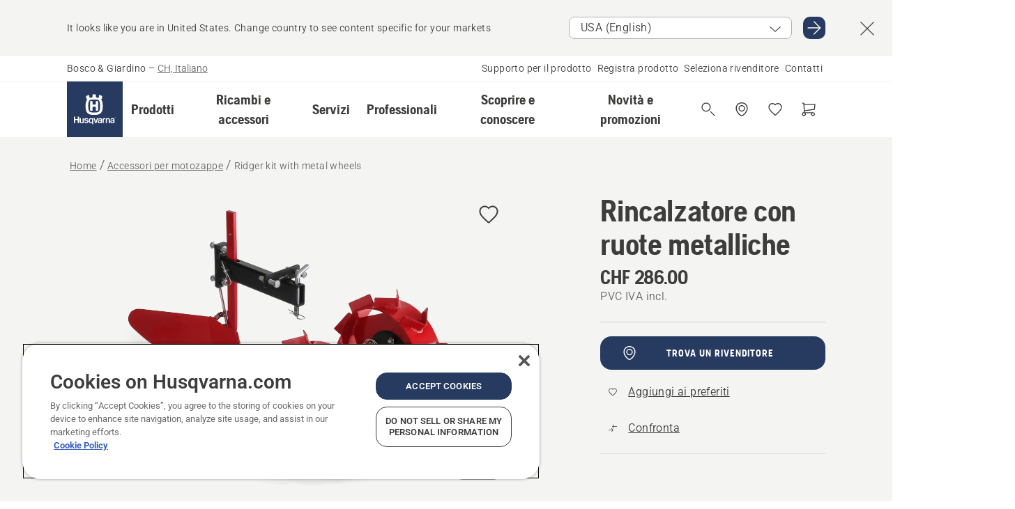

--- FILE ---
content_type: text/html; charset=utf-8
request_url: https://www.husqvarna.com/ch-it/accessori-per-motozappe/ridger-kit-with-metal-wheels/
body_size: 40733
content:

<!DOCTYPE html>
<html class="no-js" lang="it-ch" dir="ltr" data-theme="hbd">
<head>
    <meta charset="utf-8" />
    
    	<title>Ridger kit with metal wheels Husqvarna | Husqvarna CH</title>
	<meta name="description" property="og:description" content="Rincalzatore per arare le aiuole del giardino." />
	<link rel="canonical" href="https://www.husqvarna.com/ch-it/accessori-per-motozappe/ridger-kit-with-metal-wheels/" />
	<meta property="og:title" content="Ridger kit with metal wheels Husqvarna" />
	<meta property="og:image" content="https://www-static-nw.husqvarna.com/-/images/aprimo/husqvarna/cultivator-and-tiller-accessories/photos/studio/cq-860687.jpg?v=d998d4ffd152aa71&amp;format=opengraph-cover" />
	<meta property="og:image:type" content="opengraph-cover" />
	<meta property="og:image:width" content="1200" />
	<meta property="og:image:height" content="630" />
	<meta property="og:type" content="website" />
	<meta property="og:url" content="https://www.husqvarna.com/ch-it/accessori-per-motozappe/ridger-kit-with-metal-wheels/" />
	<meta property="og:locale" content="it_CH" />

    <meta name="viewport" content="width=device-width, initial-scale=1.0" />

    <link rel="preload" href="https://www-static-nw.husqvarna.com/static/hbd/hbd-core.1ca59195.css" as="style">
    <link rel="preload" href="https://www-static-nw.husqvarna.com/static/hbd/hbd.b34f8fd9.css" as="style">
    <link rel="preload" href="https://www-static-nw.husqvarna.com/static/hbd/runtime.ac1ff80f.js" as="script" crossorigin>
    <link rel="preload" href="https://www-static-nw.husqvarna.com/static/hbd/vendors.2c98486d.js" as="script" crossorigin>
    
    

    <link rel="preload" href="https://www-static-nw.husqvarna.com/static/hbd/hbd-core.99d874dd.js" as="script" crossorigin>
    <link rel="preload" href="https://www-static-nw.husqvarna.com/static/hbd/hbd-graphql.f3a493cf.js" as="script" crossorigin>
    <link rel="preload" href="https://www-static-nw.husqvarna.com/static/hbd/hbd.c505da0a.js" as="script" crossorigin>
    
    <link rel="preload" href="https://www-static-nw.husqvarna.com/static/hbd/hbd-pdp.ef28eedf.js" as="script" crossorigin>


    <link rel="icon" href="https://www-static-nw.husqvarna.com/static/hbd/assets/hbd-favicon.6d6d9a4b.ico" sizes="any">

    <link rel="apple-touch-icon" href="https://www-static-nw.husqvarna.com/static/hbd/assets/hbd-touch-icon-iphone.843a0610.png">
    <link rel="apple-touch-icon" href="https://www-static-nw.husqvarna.com/static/hbd/assets/hbd-touch-icon-ipad.4b01de1e.png" sizes="152x152">
    <link rel="apple-touch-icon" href="https://www-static-nw.husqvarna.com/static/hbd/assets/hbd-touch-icon-iphone-retina.57cf865b.png" sizes="167x167">
    <link rel="apple-touch-icon" href="https://www-static-nw.husqvarna.com/static/hbd/assets/hbd-touch-icon-ipad-retina.7679ea01.png" sizes="180x180">

        <link rel="preload" href="https://www-static-nw.husqvarna.com/static/hbd/hbd-commerce.24b804fa.js" as="script">
    <link rel="stylesheet" href="https://www-static-nw.husqvarna.com/static/hbd/vendors.8003d671.css" />
    
    

    <link rel="stylesheet" href="https://www-static-nw.husqvarna.com/static/hbd/hbd-core.1ca59195.css" />
    <link rel="stylesheet" href="https://www-static-nw.husqvarna.com/static/hbd/hbd.b34f8fd9.css" />
    
    <link rel="stylesheet" href="https://www-static-nw.husqvarna.com/static/hbd/hbd-pdp.f8591817.css" >


    
    

    
    

    
    
    


    <script>
        window.mapsKey = "AIzaSyBkxZ6MKHzEw2VKJbP5uBwIp-kGHaE6Qjk";
    </script>
    
    <script type="text/javascript" src="//uigujqlo0m.kameleoon.eu/kameleoon.js" async="true"></script>
    <script>trackingLayer = {
  "siteInfo": {
    "environment": "Production",
    "instance": "NXTEVOCD3",
    "version": "1.0.282-0-gd6254d4166",
    "name": "hbd-ch-it-ch",
    "language": "it-ch",
    "languageCode": "it",
    "countryCode": "ch"
  },
  "pageInfo": {
    "globalUrl": "/accessories-category/tiller-attachments/mp-125560345",
    "globalTitle": "Ridger kit with metal wheels",
    "template": "AccessoryModel",
    "modified": "2025-12-17",
    "responseCode": 200,
    "itemId": "{C8573175-77F8-43D5-AC64-290F232FBCEB}",
    "hrefLangId": "mp_125560345_pdp",
    "csuOwner": "RES"
  },
  "productInfo": {
    "name": "Rincalzatore con ruote metalliche",
    "shortName": "Ridger kit with metal wheels",
    "category": "Accessori per motozappe",
    "articleNumber": "966545201"
  }
};
dataLayer = [trackingLayer];</script>
        <!-- Google Tag Manager -->
<script>
    (function (w, d, s, l, i) {
        w[l] = w[l] || []; w[l].push({
            'gtm.start':
                new Date().getTime(), event: 'gtm.js'
        }); var f = d.getElementsByTagName(s)[0],
            j = d.createElement(s), dl = l != 'dataLayer' ? '&l=' + l : ''; j.async = true; j.src =
            'https://www.googletagmanager.com/gtm.js?id=' + i + dl; f.parentNode.insertBefore(j, f);
    })(window, document, 'script', 'dataLayer', 'GTM-NWGSNK5');</script>
 <!-- End Google Tag Manager -->

    <script src="https://cdn.cookielaw.org/scripttemplates/otSDKStub.js" crossorigin="anonymous" data-document-language="true" type="text/javascript" charset="UTF-8" data-domain-script="151f5b04-1638-46b5-8a9a-c1b14ac32d77"></script>
<script type="text/javascript">
    function OptanonWrapper() { }
</script>


    
    <script id="hbd-schema" type="application/ld+json">{
  "@context": "https://schema.org",
  "@graph": [
    {
      "@type": "ItemPage",
      "name": "Rincalzatore con ruote metalliche",
      "description": "Rincalzatore per arare le aiuole del giardino.",
      "url": "https://www.husqvarna.com/ch-it/accessori-per-motozappe/ridger-kit-with-metal-wheels/?article=966545201",
      "mainEntity": {
        "@type": "Product",
        "name": "Rincalzatore con ruote metalliche",
        "@id": "https://www.husqvarna.com/ch-it/accessori-per-motozappe/ridger-kit-with-metal-wheels/",
        "image": [
          {
            "@type": "ImageObject",
            "url": [
              "https://www-static-nw.husqvarna.com/-/images/aprimo/husqvarna/cultivator-and-tiller-accessories/photos/studio/cq-860687.webp?v=d998d4ff2a385d2a&format=SCHEMA_ORG_1_1",
              "https://www-static-nw.husqvarna.com/-/images/aprimo/husqvarna/cultivator-and-tiller-accessories/photos/studio/cq-860687.webp?v=d998d4fffac9dd3e&format=SCHEMA_ORG_4_3",
              "https://www-static-nw.husqvarna.com/-/images/aprimo/husqvarna/cultivator-and-tiller-accessories/photos/studio/cq-860687.webp?v=d998d4ffa3b18a9e&format=SCHEMA_ORG_16_9"
            ],
            "caption": "Ridger kit 966545201",
            "representativeOfPage": true
          },
          {
            "@type": "ImageObject",
            "url": [
              "https://www-static-nw.husqvarna.com/-/images/aprimo/husqvarna/cultivator-and-tiller-accessories/photos/studio/h510-0305.webp?v=2fb5871f2a385d2a&format=SCHEMA_ORG_1_1",
              "https://www-static-nw.husqvarna.com/-/images/aprimo/husqvarna/cultivator-and-tiller-accessories/photos/studio/h510-0305.webp?v=2fb5871ffac9dd3e&format=SCHEMA_ORG_4_3",
              "https://www-static-nw.husqvarna.com/-/images/aprimo/husqvarna/cultivator-and-tiller-accessories/photos/studio/h510-0305.webp?v=2fb5871fa3b18a9e&format=SCHEMA_ORG_16_9"
            ],
            "caption": "Ridger w. metal wheels kit"
          }
        ],
        "mpn": "966545201",
        "sku": "966545201",
        "category": "Accessori per motozappe",
        "brand": {
          "@type": "Brand",
          "name": "Husqvarna"
        },
        "additionalProperty": [],
        "offers": {
          "@type": "Offer",
          "price": 286.00,
          "priceCurrency": "CHF",
          "availability": "https://schema.org/InStoreOnly",
          "itemCondition": "https://schema.org/NewCondition"
        }
      }
    },
    {
      "@type": "BreadcrumbList",
      "itemListElement": [
        {
          "@type": "ListItem",
          "name": "Home",
          "item": "https://www.husqvarna.com/ch-it/",
          "position": 1
        },
        {
          "@type": "ListItem",
          "name": "Accessori per motozappe",
          "item": "https://www.husqvarna.com/ch-it/accessori-per-motozappe/",
          "position": 2
        },
        {
          "@type": "ListItem",
          "name": "Ridger kit with metal wheels",
          "item": "https://www.husqvarna.com/ch-it/accessori-per-motozappe/ridger-kit-with-metal-wheels/",
          "position": 3
        }
      ]
    }
  ]
}</script>
    
    
</head>
<body>
        <!-- Google Tag Manager (noscript) -->
    <noscript>
        <iframe src="https://www.googletagmanager.com/ns.html?id=GTM-NWGSNK5" title="Google Tag Manager"
                height="0" width="0" style="display:none;visibility:hidden"></iframe>
    </noscript>
    <!-- End Google Tag Manager (noscript) -->


    <div class="hui-page hbd-page">

        


<div id="react_0HNIU4MI8V6GE"></div>
<script>window.addEventListener('DOMContentLoaded', function() {if (typeof(ReactDOMClient) !== "undefined") { ReactDOMClient.createRoot(document.getElementById("react_0HNIU4MI8V6GE")).render(React.createElement(CountrySuggest, {"description":"It looks like you are in {country}. Change country to see content specific for your markets","selectOtherMarket":"Other country or area","messages":{"countrySelector.selectMarketLabel":"Select market","countrySelector.goToMarketAriaLabel":"Go to {market}","countrySelector.closeButtonAriaLabel":"Close country suggestion banner"},"locale":"it-CH"}))}});</script>


<div id="react_0HNIU4MI8V6GF"></div>
<script>window.addEventListener('DOMContentLoaded', function() {if (typeof(ReactDOMClient) !== "undefined") { ReactDOMClient.createRoot(document.getElementById("react_0HNIU4MI8V6GF")).render(React.createElement(TopBanner, {"links":[],"variant":"Primary"}))}});</script>


<div id="react_0HNIU4MI8V6GL"><header role="banner" aria-label="Main" class="_0TxBeWAvvsz+vk4hhHa9vQ==" data-ui-component="MainNavigation"><div class="XMHQLqF4SUc-6-BDqsF81g=="><div class="uSBxaC7n uiIh47Y7 uzfsTf03" style="--ui-sm-py:2"><div class="uoCsWAYD uy09N2ne uPSM6-iw uiytIAkK" style="--ui-sm-gap:5"><div class="uVQHIWAi"><div class="Otw42WHdOq33OiEBWGgo1g== ugRU3HGQ uQ4aIXV3"><span class="uzD7pFtNwXhNcpkwszZKIw==">Bosco &amp; Giardino</span> <!-- -->–<!-- --> <button type="button" class="uo9X32Bd u32VY3YO fGtNKFe8iRS141ukKkPiCQ==">CH, Italiano</button></div></div><nav aria-label="Services"><ul class="uPSM6-iw uiytIAkK mYHwRlTnk+zfCqgatOT-5g==" style="--ui-sm-gap:2"><li class="_8wMRltLUraQvGgDbsjQ+ag== ugRU3HGQ uxv-9nLh uQ4aIXV3" style="--ui-sm-px:1"><a href="/ch-it/supporto/" target="" title="" class="uZHfHJIn">Supporto per il prodotto</a></li><li class="_8wMRltLUraQvGgDbsjQ+ag== ugRU3HGQ uxv-9nLh uQ4aIXV3" style="--ui-sm-px:1"><a href="/ch-it/supporto/registrazione-del-prodotto-husqvarna-e-mypages/" target="" title="" class="uZHfHJIn">Registra prodotto</a></li><li class="_8wMRltLUraQvGgDbsjQ+ag== ugRU3HGQ uxv-9nLh uQ4aIXV3" style="--ui-sm-px:1"><a href="/ch-it/ricerca-rivenditore/" target="" title="" class="uZHfHJIn">Seleziona rivenditore</a></li><li class="_8wMRltLUraQvGgDbsjQ+ag== ugRU3HGQ uxv-9nLh uQ4aIXV3" style="--ui-sm-px:1"><a href="/ch-it/supporto/contact-us/" target="" title="" class="uZHfHJIn">Contatti</a></li></ul></nav></div></div></div><nav class="_77pHM-JHTSBT+EPE5DGvxA==" aria-label="Global"><div class="uSBxaC7n u6zSNzRt u3kAO-la"><div class="uoCsWAYD uPSM6-iw uY-d1Ts5 uiytIAkK" style="--ui-sm-gap:3;--ui-md-gap:4"><a id="bbbcd0637b984899825ea4447a9356dd" href="/ch-it/" class="uZHfHJIn uEj5WocNdINM0Urm5LHveQ==" aria-label="Home"><svg aria-hidden="true" class="us-NkA9u u3IFqJL8 u-GWObsf u2cpEdV0" style="--ui-sm-s:10;--ui-lg-s:15"><use href="/static/hbd/assets/icons.76d299f6.svg#husqvarna-logo-text"></use></svg></a><div class="u7hPjq9s b2SlaLFu1+jqcHsW+4Y+uw=="><div class="u7hPjq9s u4TFckAP"><div id="navigation-mobile-focus-trap-firstTrap" tabindex="0"></div><div class="ubrBIuT0 uxv-9nLh uoCsWAYD uiytIAkK PeuLjE-ersS6zotFzInbbQ==" style="--ui-sm-px:2"><div class="ucHWfxgX"><p class="ugRU3HGQ uFi7JbtY"></p></div><button type="button" class="u3OpNcWE uLGRsYIv uaIJqYxQ uy-IAAOs" style="--ui-btn-cx:50%;--ui-btn-cy:50%" aria-label="Chiudi navigazione"><svg aria-hidden="true" class="us-NkA9u uEC3XEnT u3IFqJL8" style="--ui-sm-s:5"><use href="/static/hbd/assets/icons.76d299f6.svg#close"></use></svg><span class="ub05h2c3"></span></button></div><div class="u7hPjq9s uiytIAkK uzwonL-u u5m-A9gv lvUmJ8bvxaPjtg-ZPIozwQ=="><div class="uGaFfQ4s uxv-9nLh ubE3ebLc uzfsTf03 u5nlXyxP u7hPjq9s uWPRFVaF uIg-hTmM" style="--ui-sm-px:6;--ui-lg-px:0;--ui-sm-py:3;--ui-lg-py:0"><div class="u7hPjq9s oBD4wcuDfDFXgyClNP76Lg=="><div class="OQ1fhZeHedPk-AjsJfeezA=="><div><div class="NQn52AVwHjwOFmJrBTm5Yw== XjlailUrV2bP-RqA+LYnOQ=="><button type="button" class="uo9X32Bd uxv-9nLh ur8NhxWr uzfsTf03 TFL5h9tGVKroYlKVY7J6bQ== XkUF-LJs9eW46umbiS8F1g==" style="--ui-sm-px:4;--ui-md-px:3;--ui-sm-py:3" aria-expanded="false"><span class="u7hPjq9s u18bDcVI uVlWFPAP uoCsWAYD uy09N2ne uPSM6-iw uiytIAkK buiDgiJ9y3SPg1VSKFN9uA==" style="--ui-sm-gap:4"><span class="X9D68nbjuhd172ecd9Wfow== ugRU3HGQ ujd3WTBv">Prodotti</span><svg aria-hidden="true" class="us-NkA9u ui-rtl-mirror VtqcbORui8y5RkkLxQDggA== u3IFqJL8" style="--ui-sm-s:4"><use href="/static/hbd/assets/icons.76d299f6.svg#angle-right"></use></svg></span></button><div class="u7hPjq9s kXdilRabscSe4z3w-lqxcg=="><div class="uSBxaC7n u6zSNzRt u3kAO-la"><div class="u7hPjq9s uzfsTf03 u5nlXyxP uiytIAkK _2i0aDB1RZKfG7AvCnQ4AqA==" style="--ui-sm-py:0;--ui-lg-py:10"><div class="u7hPjq9s ucE0xXE4 uVQHIWAi _8+3oB-uW4DaUU6j9zPGIxw==" style="--ui-lg-w:71" data-depth="2"><div class="-W-J9rZ4QZeo5-Ep2E033Q=="><button type="button" class="uo9X32Bd u7hPjq9s uQy-zy5Z pRy+lhrJQUOIQXLdo2nERQ==" style="--ui-sm-br:4"><div class="u18bDcVI uoCsWAYD uy09N2ne uPSM6-iw uiytIAkK" style="--ui-sm-gap:4"><p class="jx9YjxawtpFnz91SqZVTeg== ugRU3HGQ ufOfyEzZ">Segatura e taglio</p><svg aria-hidden="true" class="us-NkA9u ui-rtl-mirror u3IFqJL8" style="--ui-sm-s:4"><use href="/static/hbd/assets/icons.76d299f6.svg#angle-right"></use></svg></div></button></div><div class="-W-J9rZ4QZeo5-Ep2E033Q=="><button type="button" class="uo9X32Bd u7hPjq9s uQy-zy5Z pRy+lhrJQUOIQXLdo2nERQ==" style="--ui-sm-br:4"><div class="u18bDcVI uoCsWAYD uy09N2ne uPSM6-iw uiytIAkK" style="--ui-sm-gap:4"><p class="jx9YjxawtpFnz91SqZVTeg== ugRU3HGQ ufOfyEzZ">Taglio del prato</p><svg aria-hidden="true" class="us-NkA9u ui-rtl-mirror u3IFqJL8" style="--ui-sm-s:4"><use href="/static/hbd/assets/icons.76d299f6.svg#angle-right"></use></svg></div></button></div><div class="-W-J9rZ4QZeo5-Ep2E033Q=="><button type="button" class="uo9X32Bd u7hPjq9s uQy-zy5Z pRy+lhrJQUOIQXLdo2nERQ==" style="--ui-sm-br:4"><div class="u18bDcVI uoCsWAYD uy09N2ne uPSM6-iw uiytIAkK" style="--ui-sm-gap:4"><p class="jx9YjxawtpFnz91SqZVTeg== ugRU3HGQ ufOfyEzZ">Rifinitura e pulizia</p><svg aria-hidden="true" class="us-NkA9u ui-rtl-mirror u3IFqJL8" style="--ui-sm-s:4"><use href="/static/hbd/assets/icons.76d299f6.svg#angle-right"></use></svg></div></button></div><div class="-W-J9rZ4QZeo5-Ep2E033Q=="><button type="button" class="uo9X32Bd u7hPjq9s uQy-zy5Z pRy+lhrJQUOIQXLdo2nERQ==" style="--ui-sm-br:4"><div class="u18bDcVI uoCsWAYD uy09N2ne uPSM6-iw uiytIAkK" style="--ui-sm-gap:4"><p class="jx9YjxawtpFnz91SqZVTeg== ugRU3HGQ ufOfyEzZ">Cura di suolo, manti erbosi e spazi verdi</p><svg aria-hidden="true" class="us-NkA9u ui-rtl-mirror u3IFqJL8" style="--ui-sm-s:4"><use href="/static/hbd/assets/icons.76d299f6.svg#angle-right"></use></svg></div></button></div><div class="-W-J9rZ4QZeo5-Ep2E033Q=="><button type="button" class="uo9X32Bd u7hPjq9s uQy-zy5Z pRy+lhrJQUOIQXLdo2nERQ==" style="--ui-sm-br:4"><div class="u18bDcVI uoCsWAYD uy09N2ne uPSM6-iw uiytIAkK" style="--ui-sm-gap:4"><p class="jx9YjxawtpFnz91SqZVTeg== ugRU3HGQ ufOfyEzZ">Pulizia</p><svg aria-hidden="true" class="us-NkA9u ui-rtl-mirror u3IFqJL8" style="--ui-sm-s:4"><use href="/static/hbd/assets/icons.76d299f6.svg#angle-right"></use></svg></div></button></div><div class="-W-J9rZ4QZeo5-Ep2E033Q=="><button type="button" class="uo9X32Bd u7hPjq9s uQy-zy5Z pRy+lhrJQUOIQXLdo2nERQ==" style="--ui-sm-br:4"><div class="u18bDcVI uoCsWAYD uy09N2ne uPSM6-iw uiytIAkK" style="--ui-sm-gap:4"><p class="jx9YjxawtpFnz91SqZVTeg== ugRU3HGQ ufOfyEzZ">Alimentati a batteria</p><svg aria-hidden="true" class="us-NkA9u ui-rtl-mirror u3IFqJL8" style="--ui-sm-s:4"><use href="/static/hbd/assets/icons.76d299f6.svg#angle-right"></use></svg></div></button></div><div class="-W-J9rZ4QZeo5-Ep2E033Q=="><button type="button" class="uo9X32Bd u7hPjq9s uQy-zy5Z pRy+lhrJQUOIQXLdo2nERQ==" style="--ui-sm-br:4"><div class="u18bDcVI uoCsWAYD uy09N2ne uPSM6-iw uiytIAkK" style="--ui-sm-gap:4"><p class="jx9YjxawtpFnz91SqZVTeg== ugRU3HGQ ufOfyEzZ">Attrezzature, abbigliamento e materiali di consumo</p><svg aria-hidden="true" class="us-NkA9u ui-rtl-mirror u3IFqJL8" style="--ui-sm-s:4"><use href="/static/hbd/assets/icons.76d299f6.svg#angle-right"></use></svg></div></button></div><div class="-W-J9rZ4QZeo5-Ep2E033Q=="><button type="button" class="uo9X32Bd u7hPjq9s uQy-zy5Z pRy+lhrJQUOIQXLdo2nERQ==" style="--ui-sm-br:4"><div class="u18bDcVI uoCsWAYD uy09N2ne uPSM6-iw uiytIAkK" style="--ui-sm-gap:4"><p class="jx9YjxawtpFnz91SqZVTeg== ugRU3HGQ ufOfyEzZ">Ricambi e accessori</p><svg aria-hidden="true" class="us-NkA9u ui-rtl-mirror u3IFqJL8" style="--ui-sm-s:4"><use href="/static/hbd/assets/icons.76d299f6.svg#angle-right"></use></svg></div></button></div></div><div class="u7hPjq9s uWswdYXc uQS9r--H uiytIAkK WkEDtZkgC+40Lw8boYJ2qw==" data-depth="3"><div class="ucHWfxgX uHXX0h5Y _6UOc4C0vnhav0d3+YsdBWg=="><div class="uiytIAkK uzwonL-u u5m-A9gv UHSSs8xTz2RiBtlmwOG7Sw=="><div class="uGaFfQ4s uZPpfqyY uoNhSvTV uBwO2KAL urQOBR1Y uWPRFVaF uemGGq7c" style="--ui-sm-pr:0;--ui-lg-pr:7;--ui-sm-pl:0;--ui-lg-pl:15"><div><div class="o9vVNf-rpSGSZ89XN8g8Xw=="><div style="width:50%"><div class="uUjJLonN UeLm27Vt5pb3WicR6onRVQ==" style="--ui-sm-mb:8"><div id="link-group-title_motoseghe" class="eKweNcVlyCgajR+zjBZJPg== ugRU3HGQ uUjJLonN ufOfyEzZ" style="--ui-sm-mb:3">Motoseghe</div><ul class="EEh7+UCRq-JKFpuVwu2vXQ==" aria-labelledby="link-group-title_motoseghe"><li class="qbJuONFqWw8KTndKhl89Zw== ugRU3HGQ uQ4aIXV3"><a href="/ch-it/motoseghe/" class="uZHfHJIn pRKxpccoL3RWAFYoYQ179g==">Tutti i Motoseghe</a></li><li class="qbJuONFqWw8KTndKhl89Zw== ugRU3HGQ uQ4aIXV3"><a href="/ch-it/motoseghe/motoseghe-professionali/" class="uZHfHJIn pRKxpccoL3RWAFYoYQ179g==">Motoseghe professionali</a></li><li class="qbJuONFqWw8KTndKhl89Zw== ugRU3HGQ uQ4aIXV3"><a href="/ch-it/motoseghe/motoseghe-a-batteria-e-elettriche/" class="uZHfHJIn pRKxpccoL3RWAFYoYQ179g==">Motoseghe a batteria ed elettriche</a></li><li class="qbJuONFqWw8KTndKhl89Zw== ugRU3HGQ uQ4aIXV3"><a href="/ch-it/motoseghe/motoseghe-a-scoppio/" class="uZHfHJIn pRKxpccoL3RWAFYoYQ179g==">Motoseghe a scoppio</a></li><li class="qbJuONFqWw8KTndKhl89Zw== ugRU3HGQ uQ4aIXV3"><a href="/ch-it/motoseghe/motoseghe-per-la-cura-delle-piante/" class="uZHfHJIn pRKxpccoL3RWAFYoYQ179g==">Motoseghe per la cura delle piante</a></li><li class="qbJuONFqWw8KTndKhl89Zw== ugRU3HGQ uQ4aIXV3"><a href="/ch-it/ricambi-e-accessori-per-motoseghe/" class="uZHfHJIn pRKxpccoL3RWAFYoYQ179g==">Tutte le parti di Ricambi e accessori per motoseghe</a></li></ul></div><div class="uUjJLonN UeLm27Vt5pb3WicR6onRVQ==" style="--ui-sm-mb:0"><div id="link-group-title_potatori" class="eKweNcVlyCgajR+zjBZJPg== ugRU3HGQ uUjJLonN ufOfyEzZ" style="--ui-sm-mb:3">Potatori</div><ul class="EEh7+UCRq-JKFpuVwu2vXQ==" aria-labelledby="link-group-title_potatori"><li class="qbJuONFqWw8KTndKhl89Zw== ugRU3HGQ uQ4aIXV3"><a href="/ch-it/troncarami-forbici-da-giardino/" class="uZHfHJIn pRKxpccoL3RWAFYoYQ179g==">Tutti i Troncarami e forbici da giardino</a></li></ul></div></div><div style="width:50%"><div class="uUjJLonN UeLm27Vt5pb3WicR6onRVQ==" style="--ui-sm-mb:8"><div id="link-group-title_potatoriAdAsta" class="eKweNcVlyCgajR+zjBZJPg== ugRU3HGQ uUjJLonN ufOfyEzZ" style="--ui-sm-mb:3">Potatori ad asta</div><ul class="EEh7+UCRq-JKFpuVwu2vXQ==" aria-labelledby="link-group-title_potatoriAdAsta"><li class="qbJuONFqWw8KTndKhl89Zw== ugRU3HGQ uQ4aIXV3"><a href="/ch-it/potatori-ad-asta/" class="uZHfHJIn pRKxpccoL3RWAFYoYQ179g==">Tutti i Potatori ad asta</a></li><li class="qbJuONFqWw8KTndKhl89Zw== ugRU3HGQ uQ4aIXV3"><a href="/ch-it/potatori-ad-asta/potatori-ad-asta-professionali/" class="uZHfHJIn pRKxpccoL3RWAFYoYQ179g==">Potatori ad asta professionali</a></li><li class="qbJuONFqWw8KTndKhl89Zw== ugRU3HGQ uQ4aIXV3"><a href="/ch-it/potatori-ad-asta/potatori-ad-asta-a-batteria-e-elettrici/" class="uZHfHJIn pRKxpccoL3RWAFYoYQ179g==">Potatori ad asta a batteria e elettrici</a></li><li class="qbJuONFqWw8KTndKhl89Zw== ugRU3HGQ uQ4aIXV3"><a href="/ch-it/potatori-ad-asta/potatori-ad-asta-a-scoppio/" class="uZHfHJIn pRKxpccoL3RWAFYoYQ179g==">Potatori ad asta a scoppio</a></li><li class="qbJuONFqWw8KTndKhl89Zw== ugRU3HGQ uQ4aIXV3"><a href="/ch-it/ricambi-e-accessori-per-potatori-ad-asta/" class="uZHfHJIn pRKxpccoL3RWAFYoYQ179g==">Tutte le parti di per potatori ad asta</a></li></ul></div></div></div></div></div></div></div><div class="um1EQgy- uVQHIWAi"><div class="xAH2w+5ebH696x92Kx0-og=="><div class="s-Cazjv0GCC0BV2R4zeycQ== ugRU3HGQ uUjJLonN ufOfyEzZ" style="--ui-sm-mb:3">Vedere anche</div><ul class="faxdOLQmEUIN1IDU9u82hQ=="><li class="UzfNh-QBouRiq0Xj9LRSDg== ugRU3HGQ uQ4aIXV3"><a href="/ch-it/apprendimento-e-scoperta/guida-alle-barre-e-alle-catene/" class="uZHfHJIn Vfwu2SwB2mQinKhNngvUiA==">Guida alle barre e alle catene</a></li><li class="UzfNh-QBouRiq0Xj9LRSDg== ugRU3HGQ uQ4aIXV3"><a href="/ch-it/attrezzi-e-asce-per-la-silvicoltura/" class="uZHfHJIn Vfwu2SwB2mQinKhNngvUiA==">Attrezzi e asce per la silvicoltura</a></li><li class="UzfNh-QBouRiq0Xj9LRSDg== ugRU3HGQ uQ4aIXV3"><a href="/ch-it/servizi/fleet-services/" class="uZHfHJIn Vfwu2SwB2mQinKhNngvUiA==">Husqvarna Fleet Services™</a></li></ul></div></div></div><div class="u7hPjq9s uWswdYXc uQS9r--H uiytIAkK WkEDtZkgC+40Lw8boYJ2qw==" data-depth="3"><div class="ucHWfxgX uHXX0h5Y _6UOc4C0vnhav0d3+YsdBWg=="><div class="uiytIAkK uzwonL-u u5m-A9gv UHSSs8xTz2RiBtlmwOG7Sw=="><div class="uGaFfQ4s uZPpfqyY uoNhSvTV uBwO2KAL urQOBR1Y uWPRFVaF uemGGq7c" style="--ui-sm-pr:0;--ui-lg-pr:7;--ui-sm-pl:0;--ui-lg-pl:15"><div><div class="o9vVNf-rpSGSZ89XN8g8Xw=="><div style="width:50%"><div class="uUjJLonN UeLm27Vt5pb3WicR6onRVQ==" style="--ui-sm-mb:8"><div id="link-group-title_robotTagliaerba" class="eKweNcVlyCgajR+zjBZJPg== ugRU3HGQ uUjJLonN ufOfyEzZ" style="--ui-sm-mb:3">Robot tagliaerba</div><ul class="EEh7+UCRq-JKFpuVwu2vXQ==" aria-labelledby="link-group-title_robotTagliaerba"><li class="qbJuONFqWw8KTndKhl89Zw== ugRU3HGQ uQ4aIXV3"><a href="/ch-it/robot-tagliaerba/" class="uZHfHJIn pRKxpccoL3RWAFYoYQ179g==">Tutti i Robot tagliaerba</a></li><li class="qbJuONFqWw8KTndKhl89Zw== ugRU3HGQ uQ4aIXV3"><a href="/ch-it/robot-tagliaerba/robot-tagliaerba-professionali/" class="uZHfHJIn pRKxpccoL3RWAFYoYQ179g==">Robot tagliaerba professionali</a></li><li class="qbJuONFqWw8KTndKhl89Zw== ugRU3HGQ uQ4aIXV3"><a href="/ch-it/robot-tagliaerba/robot-tagliaerba-per-uso-domestico/" class="uZHfHJIn pRKxpccoL3RWAFYoYQ179g==">Robot tagliaerba per uso domestico</a></li><li class="qbJuONFqWw8KTndKhl89Zw== ugRU3HGQ uQ4aIXV3"><a href="/ch-it/robot-tagliaerba/without-perimeter-wire/" class="uZHfHJIn pRKxpccoL3RWAFYoYQ179g==">Robot tagliaerba senza cavo perimetrale</a></li><li class="qbJuONFqWw8KTndKhl89Zw== ugRU3HGQ uQ4aIXV3"><a href="/ch-it/ricambi-e-accessori-per-robot-tagliaerba/" class="uZHfHJIn pRKxpccoL3RWAFYoYQ179g==">Tutte le parti di per robot tagliaerba</a></li></ul></div><div class="uUjJLonN UeLm27Vt5pb3WicR6onRVQ==" style="--ui-sm-mb:8"><div id="link-group-title_trattoriniTagliaerbaZeroTurn" class="eKweNcVlyCgajR+zjBZJPg== ugRU3HGQ uUjJLonN ufOfyEzZ" style="--ui-sm-mb:3">Trattorini tagliaerba Zero Turn</div><ul class="EEh7+UCRq-JKFpuVwu2vXQ==" aria-labelledby="link-group-title_trattoriniTagliaerbaZeroTurn"><li class="qbJuONFqWw8KTndKhl89Zw== ugRU3HGQ uQ4aIXV3"><a href="/ch-it/trattorini-tagliaerba-zero-turn/" class="uZHfHJIn pRKxpccoL3RWAFYoYQ179g==">Tutti i Trattorini tagliaerba Zero Turn</a></li><li class="qbJuONFqWw8KTndKhl89Zw== ugRU3HGQ uQ4aIXV3"><a href="/ch-it/trattorini-tagliaerba-zero-turn/trattorini-tagliaerba-zero-turn-professionali/" class="uZHfHJIn pRKxpccoL3RWAFYoYQ179g==">Tagliaerba Zero-Turn professionali</a></li><li class="qbJuONFqWw8KTndKhl89Zw== ugRU3HGQ uQ4aIXV3"><a href="/ch-it/ricambi-e-accessori-per-trattorini-tagliaerba-zero-turn/" class="uZHfHJIn pRKxpccoL3RWAFYoYQ179g==">Tutte le parti di Trattorini tagliaerba Zero Turn Husqvarna</a></li></ul></div><div class="uUjJLonN UeLm27Vt5pb3WicR6onRVQ==" style="--ui-sm-mb:0"><div id="link-group-title_trattoriDaGiardino" class="eKweNcVlyCgajR+zjBZJPg== ugRU3HGQ uUjJLonN ufOfyEzZ" style="--ui-sm-mb:3">Trattori da giardino</div><ul class="EEh7+UCRq-JKFpuVwu2vXQ==" aria-labelledby="link-group-title_trattoriDaGiardino"><li class="qbJuONFqWw8KTndKhl89Zw== ugRU3HGQ uQ4aIXV3"><a href="/ch-it/trattori-da-giardino/" class="uZHfHJIn pRKxpccoL3RWAFYoYQ179g==">Tutti i Trattori da giardino</a></li><li class="qbJuONFqWw8KTndKhl89Zw== ugRU3HGQ uQ4aIXV3"><a href="/ch-it/ricambi-e-accessori-per-trattori-da-giardino/" class="uZHfHJIn pRKxpccoL3RWAFYoYQ179g==">Tutte le parti di per trattori da giardino</a></li></ul></div></div><div style="width:50%"><div class="uUjJLonN UeLm27Vt5pb3WicR6onRVQ==" style="--ui-sm-mb:8"><div id="link-group-title_tagliaerba" class="eKweNcVlyCgajR+zjBZJPg== ugRU3HGQ uUjJLonN ufOfyEzZ" style="--ui-sm-mb:3">Tagliaerba</div><ul class="EEh7+UCRq-JKFpuVwu2vXQ==" aria-labelledby="link-group-title_tagliaerba"><li class="qbJuONFqWw8KTndKhl89Zw== ugRU3HGQ uQ4aIXV3"><a href="/ch-it/taglierba/" class="uZHfHJIn pRKxpccoL3RWAFYoYQ179g==">Tutti i Tagliaerba</a></li><li class="qbJuONFqWw8KTndKhl89Zw== ugRU3HGQ uQ4aIXV3"><a href="/ch-it/taglierba/tagliaerba-professionali/" class="uZHfHJIn pRKxpccoL3RWAFYoYQ179g==">Tagliaerba professionali</a></li><li class="qbJuONFqWw8KTndKhl89Zw== ugRU3HGQ uQ4aIXV3"><a href="/ch-it/taglierba/taglierba-a-batteria-ed-elettrici/" class="uZHfHJIn pRKxpccoL3RWAFYoYQ179g==">Tagliaerba a batteria ed elettrici</a></li><li class="qbJuONFqWw8KTndKhl89Zw== ugRU3HGQ uQ4aIXV3"><a href="/ch-it/taglierba/tagliaerba-a-scoppio/" class="uZHfHJIn pRKxpccoL3RWAFYoYQ179g==">Tagliaerba a scoppio</a></li><li class="qbJuONFqWw8KTndKhl89Zw== ugRU3HGQ uQ4aIXV3"><a href="/ch-it/ricambi-e-accessori-per-tagliaerba/" class="uZHfHJIn pRKxpccoL3RWAFYoYQ179g==">Tutte le parti di per tagliaerba</a></li></ul></div><div class="uUjJLonN UeLm27Vt5pb3WicR6onRVQ==" style="--ui-sm-mb:8"><div id="link-group-title_trattoriniTagliaerbaFrontali" class="eKweNcVlyCgajR+zjBZJPg== ugRU3HGQ uUjJLonN ufOfyEzZ" style="--ui-sm-mb:3">Trattorini tagliaerba frontali</div><ul class="EEh7+UCRq-JKFpuVwu2vXQ==" aria-labelledby="link-group-title_trattoriniTagliaerbaFrontali"><li class="qbJuONFqWw8KTndKhl89Zw== ugRU3HGQ uQ4aIXV3"><a href="/ch-it/trattorini-tagliaerba-frontali/" class="uZHfHJIn pRKxpccoL3RWAFYoYQ179g==">Tutti i Rider</a></li><li class="qbJuONFqWw8KTndKhl89Zw== ugRU3HGQ uQ4aIXV3"><a href="/ch-it/trattorini-tagliaerba-frontali/trattorini-tagliaerba-frontali-professionali/" class="uZHfHJIn pRKxpccoL3RWAFYoYQ179g==">Trattorini tagliaerba frontali professionali</a></li><li class="qbJuONFqWw8KTndKhl89Zw== ugRU3HGQ uQ4aIXV3"><a href="/ch-it/trattorini-tagliaerba-frontali/trattorino-tagliaerba-frontale-per-uso-domestico/" class="uZHfHJIn pRKxpccoL3RWAFYoYQ179g==">Trattorini rasaerba frontali per uso domestico</a></li><li class="qbJuONFqWw8KTndKhl89Zw== ugRU3HGQ uQ4aIXV3"><a href="/ch-it/ricambi-e-accessori-per-trattorini-tagliaerba-frontali/" class="uZHfHJIn pRKxpccoL3RWAFYoYQ179g==">Tutte le parti di per trattorini tagliaerba frontali</a></li></ul></div></div></div></div></div></div></div><div class="um1EQgy- uVQHIWAi"><div class="xAH2w+5ebH696x92Kx0-og=="><div class="s-Cazjv0GCC0BV2R4zeycQ== ugRU3HGQ uUjJLonN ufOfyEzZ" style="--ui-sm-mb:3">Vedere anche</div><ul class="faxdOLQmEUIN1IDU9u82hQ=="><li class="UzfNh-QBouRiq0Xj9LRSDg== ugRU3HGQ uQ4aIXV3"><a href="/ch-it/apprendimento-e-scoperta/guida-all-acquisto-di-automower/" class="uZHfHJIn Vfwu2SwB2mQinKhNngvUiA==">Guida all&#x27;acquisto di Automower</a></li><li class="UzfNh-QBouRiq0Xj9LRSDg== ugRU3HGQ uQ4aIXV3"><a href="/ch-it/apprendimento-e-scoperta/ceora/" class="uZHfHJIn Vfwu2SwB2mQinKhNngvUiA==">CEORA™</a></li><li class="UzfNh-QBouRiq0Xj9LRSDg== ugRU3HGQ uQ4aIXV3"><a href="/ch-it/servizi/automower-connect/" class="uZHfHJIn Vfwu2SwB2mQinKhNngvUiA==">Automower® Connect</a></li></ul></div></div></div><div class="u7hPjq9s uWswdYXc uQS9r--H uiytIAkK WkEDtZkgC+40Lw8boYJ2qw==" data-depth="3"><div class="ucHWfxgX uHXX0h5Y _6UOc4C0vnhav0d3+YsdBWg=="><div class="uiytIAkK uzwonL-u u5m-A9gv UHSSs8xTz2RiBtlmwOG7Sw=="><div class="uGaFfQ4s uZPpfqyY uoNhSvTV uBwO2KAL urQOBR1Y uWPRFVaF uemGGq7c" style="--ui-sm-pr:0;--ui-lg-pr:7;--ui-sm-pl:0;--ui-lg-pl:15"><div><div class="o9vVNf-rpSGSZ89XN8g8Xw=="><div style="width:50%"><div class="uUjJLonN UeLm27Vt5pb3WicR6onRVQ==" style="--ui-sm-mb:8"><div id="link-group-title_decespugliatori" class="eKweNcVlyCgajR+zjBZJPg== ugRU3HGQ uUjJLonN ufOfyEzZ" style="--ui-sm-mb:3">Decespugliatori</div><ul class="EEh7+UCRq-JKFpuVwu2vXQ==" aria-labelledby="link-group-title_decespugliatori"><li class="qbJuONFqWw8KTndKhl89Zw== ugRU3HGQ uQ4aIXV3"><a href="/ch-it/decespugliatori/" class="uZHfHJIn pRKxpccoL3RWAFYoYQ179g==">Tutti i Decespugliatori</a></li><li class="qbJuONFqWw8KTndKhl89Zw== ugRU3HGQ uQ4aIXV3"><a href="/ch-it/decespugliatori/decespugliatori-professionali/" class="uZHfHJIn pRKxpccoL3RWAFYoYQ179g==">Decespugliatori professionali</a></li><li class="qbJuONFqWw8KTndKhl89Zw== ugRU3HGQ uQ4aIXV3"><a href="/ch-it/decespugliatori/decespugliatori-a-batteria-ed-elettrici/" class="uZHfHJIn pRKxpccoL3RWAFYoYQ179g==">Decespugliatori a batteria ed elettrici</a></li><li class="qbJuONFqWw8KTndKhl89Zw== ugRU3HGQ uQ4aIXV3"><a href="/ch-it/decespugliatori/decespugliatori-a-scoppio/" class="uZHfHJIn pRKxpccoL3RWAFYoYQ179g==">Decespugliatori a scoppio</a></li><li class="qbJuONFqWw8KTndKhl89Zw== ugRU3HGQ uQ4aIXV3"><a href="/ch-it/ricambi-e-accessori-per-trimmer-e-decespugliatori/" class="uZHfHJIn pRKxpccoL3RWAFYoYQ179g==">Tutte le parti di per trimmer e decespugliatori</a></li></ul></div><div class="uUjJLonN UeLm27Vt5pb3WicR6onRVQ==" style="--ui-sm-mb:8"><div id="link-group-title_tagliasiepi" class="eKweNcVlyCgajR+zjBZJPg== ugRU3HGQ uUjJLonN ufOfyEzZ" style="--ui-sm-mb:3">Tagliasiepi</div><ul class="EEh7+UCRq-JKFpuVwu2vXQ==" aria-labelledby="link-group-title_tagliasiepi"><li class="qbJuONFqWw8KTndKhl89Zw== ugRU3HGQ uQ4aIXV3"><a href="/ch-it/tagliasiepi/" class="uZHfHJIn pRKxpccoL3RWAFYoYQ179g==">Tutti i Tagliasiepi</a></li><li class="qbJuONFqWw8KTndKhl89Zw== ugRU3HGQ uQ4aIXV3"><a href="/ch-it/tagliasiepi/tagliasiepi-professionali/" class="uZHfHJIn pRKxpccoL3RWAFYoYQ179g==">Tagliasiepi professionali</a></li><li class="qbJuONFqWw8KTndKhl89Zw== ugRU3HGQ uQ4aIXV3"><a href="/ch-it/tagliasiepi/tagliasiepi-a-batteria-ed-elettrici/" class="uZHfHJIn pRKxpccoL3RWAFYoYQ179g==">Tagliasiepi a batteria ed elettrici</a></li><li class="qbJuONFqWw8KTndKhl89Zw== ugRU3HGQ uQ4aIXV3"><a href="/ch-it/tagliasiepi/tagliasiepi-a-scoppio/" class="uZHfHJIn pRKxpccoL3RWAFYoYQ179g==">Tagliasiepi a scoppio</a></li><li class="qbJuONFqWw8KTndKhl89Zw== ugRU3HGQ uQ4aIXV3"><a href="/ch-it/tagliasiepi/tagliasiepi-ad-asta/" class="uZHfHJIn pRKxpccoL3RWAFYoYQ179g==">Tagliasiepi ad asta</a></li><li class="qbJuONFqWw8KTndKhl89Zw== ugRU3HGQ uQ4aIXV3"><a href="/ch-it/ricambi-e-accessori-per-tagliasiepi/" class="uZHfHJIn pRKxpccoL3RWAFYoYQ179g==">Tutte le parti di per tagliasiepi</a></li></ul></div></div><div style="width:50%"><div class="uUjJLonN UeLm27Vt5pb3WicR6onRVQ==" style="--ui-sm-mb:8"><div id="link-group-title_tagliaerba" class="eKweNcVlyCgajR+zjBZJPg== ugRU3HGQ uUjJLonN ufOfyEzZ" style="--ui-sm-mb:3">Tagliaerba</div><ul class="EEh7+UCRq-JKFpuVwu2vXQ==" aria-labelledby="link-group-title_tagliaerba"><li class="qbJuONFqWw8KTndKhl89Zw== ugRU3HGQ uQ4aIXV3"><a href="/ch-it/decespugliatori-leggeri/" class="uZHfHJIn pRKxpccoL3RWAFYoYQ179g==">Tutti i Tagliaerba</a></li><li class="qbJuONFqWw8KTndKhl89Zw== ugRU3HGQ uQ4aIXV3"><a href="/ch-it/decespugliatori-leggeri/trimmer-professionali/" class="uZHfHJIn pRKxpccoL3RWAFYoYQ179g==">Bordatrici professionali</a></li><li class="qbJuONFqWw8KTndKhl89Zw== ugRU3HGQ uQ4aIXV3"><a href="/ch-it/decespugliatori-leggeri/trimmer-a-batteria-ed-elettrici/" class="uZHfHJIn pRKxpccoL3RWAFYoYQ179g==">Trimmer a batteria</a></li><li class="qbJuONFqWw8KTndKhl89Zw== ugRU3HGQ uQ4aIXV3"><a href="/ch-it/decespugliatori-leggeri/trimmer-a-scoppio/" class="uZHfHJIn pRKxpccoL3RWAFYoYQ179g==">Decespugliatori a scoppio</a></li><li class="qbJuONFqWw8KTndKhl89Zw== ugRU3HGQ uQ4aIXV3"><a href="/ch-it/decespugliatori-leggeri/trimmer-multifunzione/" class="uZHfHJIn pRKxpccoL3RWAFYoYQ179g==">Trimmer multifunzione</a></li><li class="qbJuONFqWw8KTndKhl89Zw== ugRU3HGQ uQ4aIXV3"><a href="/ch-it/ricambi-e-accessori-per-trimmer-e-decespugliatori/" class="uZHfHJIn pRKxpccoL3RWAFYoYQ179g==">Tutte le parti di per trimmer e decespugliatori</a></li></ul></div><div class="uUjJLonN UeLm27Vt5pb3WicR6onRVQ==" style="--ui-sm-mb:0"><div id="link-group-title_decespugliatoriForestali" class="eKweNcVlyCgajR+zjBZJPg== ugRU3HGQ uUjJLonN ufOfyEzZ" style="--ui-sm-mb:3">Decespugliatori forestali</div><ul class="EEh7+UCRq-JKFpuVwu2vXQ==" aria-labelledby="link-group-title_decespugliatoriForestali"><li class="qbJuONFqWw8KTndKhl89Zw== ugRU3HGQ uQ4aIXV3"><a href="/ch-it/decespugliatori-forestali/" class="uZHfHJIn pRKxpccoL3RWAFYoYQ179g==">Tutti i Decespugliatori forestali</a></li><li class="qbJuONFqWw8KTndKhl89Zw== ugRU3HGQ uQ4aIXV3"><a href="/ch-it/ricambi-e-accessori-per-decespugliatori-forestali/" class="uZHfHJIn pRKxpccoL3RWAFYoYQ179g==">Tutte le parti di per decespugliatori forestali</a></li></ul></div></div></div></div></div></div></div><div class="um1EQgy- uVQHIWAi"><div class="xAH2w+5ebH696x92Kx0-og=="><div class="s-Cazjv0GCC0BV2R4zeycQ== ugRU3HGQ uUjJLonN ufOfyEzZ" style="--ui-sm-mb:3">Vedere anche</div><ul class="faxdOLQmEUIN1IDU9u82hQ=="><li class="UzfNh-QBouRiq0Xj9LRSDg== ugRU3HGQ uQ4aIXV3"><a href="/ch-it/testine-a-filo/" class="uZHfHJIn Vfwu2SwB2mQinKhNngvUiA==">Testine a filo</a></li><li class="UzfNh-QBouRiq0Xj9LRSDg== ugRU3HGQ uQ4aIXV3"><a href="/ch-it/fili-per-decespugliatore/" class="uZHfHJIn Vfwu2SwB2mQinKhNngvUiA==">Fili per decespugliatore</a></li><li class="UzfNh-QBouRiq0Xj9LRSDg== ugRU3HGQ uQ4aIXV3"><a href="/ch-it/servizi/fleet-services/" class="uZHfHJIn Vfwu2SwB2mQinKhNngvUiA==">Husqvarna Fleet Services™</a></li></ul></div></div></div><div class="u7hPjq9s uWswdYXc uQS9r--H uiytIAkK WkEDtZkgC+40Lw8boYJ2qw==" data-depth="3"><div class="ucHWfxgX uHXX0h5Y _6UOc4C0vnhav0d3+YsdBWg=="><div class="uiytIAkK uzwonL-u u5m-A9gv UHSSs8xTz2RiBtlmwOG7Sw=="><div class="uGaFfQ4s uZPpfqyY uoNhSvTV uBwO2KAL urQOBR1Y uWPRFVaF uemGGq7c" style="--ui-sm-pr:0;--ui-lg-pr:7;--ui-sm-pl:0;--ui-lg-pl:15"><div><div class="o9vVNf-rpSGSZ89XN8g8Xw=="><div style="width:50%"><div class="uUjJLonN UeLm27Vt5pb3WicR6onRVQ==" style="--ui-sm-mb:8"><div id="link-group-title_soffiatori" class="eKweNcVlyCgajR+zjBZJPg== ugRU3HGQ uUjJLonN ufOfyEzZ" style="--ui-sm-mb:3">Soffiatori</div><ul class="EEh7+UCRq-JKFpuVwu2vXQ==" aria-labelledby="link-group-title_soffiatori"><li class="qbJuONFqWw8KTndKhl89Zw== ugRU3HGQ uQ4aIXV3"><a href="/ch-it/soffiatori/" class="uZHfHJIn pRKxpccoL3RWAFYoYQ179g==">Tutti i Soffiatori</a></li><li class="qbJuONFqWw8KTndKhl89Zw== ugRU3HGQ uQ4aIXV3"><a href="/ch-it/soffiatori/soffiatori-professionali/" class="uZHfHJIn pRKxpccoL3RWAFYoYQ179g==">Soffiatori professionali</a></li><li class="qbJuONFqWw8KTndKhl89Zw== ugRU3HGQ uQ4aIXV3"><a href="/ch-it/soffiatori/soffiatori-a-batteria/" class="uZHfHJIn pRKxpccoL3RWAFYoYQ179g==">Soffiatori a batteria ed elettrici</a></li><li class="qbJuONFqWw8KTndKhl89Zw== ugRU3HGQ uQ4aIXV3"><a href="/ch-it/soffiatori/soffiatori-a-scoppio/" class="uZHfHJIn pRKxpccoL3RWAFYoYQ179g==">Soffiatori a scoppio</a></li><li class="qbJuONFqWw8KTndKhl89Zw== ugRU3HGQ uQ4aIXV3"><a href="/ch-it/ricambi-e-accessori-per-soffiatori/" class="uZHfHJIn pRKxpccoL3RWAFYoYQ179g==">Tutte le parti di per soffiatori</a></li></ul></div><div class="uUjJLonN UeLm27Vt5pb3WicR6onRVQ==" style="--ui-sm-mb:8"><div id="link-group-title_spazzaneve" class="eKweNcVlyCgajR+zjBZJPg== ugRU3HGQ uUjJLonN ufOfyEzZ" style="--ui-sm-mb:3">Spazzaneve</div><ul class="EEh7+UCRq-JKFpuVwu2vXQ==" aria-labelledby="link-group-title_spazzaneve"><li class="qbJuONFqWw8KTndKhl89Zw== ugRU3HGQ uQ4aIXV3"><a href="/ch-it/spazzaneve/" class="uZHfHJIn pRKxpccoL3RWAFYoYQ179g==">Tutti i Spazzaneve</a></li><li class="qbJuONFqWw8KTndKhl89Zw== ugRU3HGQ uQ4aIXV3"><a href="/ch-it/spazzaneve/residential-snow-blowers/" class="uZHfHJIn pRKxpccoL3RWAFYoYQ179g==">residential-snow-blowers</a></li><li class="qbJuONFqWw8KTndKhl89Zw== ugRU3HGQ uQ4aIXV3"><a href="/ch-it/spazzaneve/electric-snow-blowers/" class="uZHfHJIn pRKxpccoL3RWAFYoYQ179g==">Spazzaneve elettriche</a></li><li class="qbJuONFqWw8KTndKhl89Zw== ugRU3HGQ uQ4aIXV3"><a href="/ch-it/ricambi-e-accessori-per-spazzaneve/" class="uZHfHJIn pRKxpccoL3RWAFYoYQ179g==">Tutte le parti di per spazzaneve</a></li></ul></div><div class="uUjJLonN UeLm27Vt5pb3WicR6onRVQ==" style="--ui-sm-mb:8"><div id="link-group-title_tagliaerbaASpazzola" class="eKweNcVlyCgajR+zjBZJPg== ugRU3HGQ uUjJLonN ufOfyEzZ" style="--ui-sm-mb:3">Tagliaerba a spazzola</div><ul class="EEh7+UCRq-JKFpuVwu2vXQ==" aria-labelledby="link-group-title_tagliaerbaASpazzola"><li class="qbJuONFqWw8KTndKhl89Zw== ugRU3HGQ uQ4aIXV3"><a href="/ch-it/brush-mowers/" class="uZHfHJIn pRKxpccoL3RWAFYoYQ179g==">Tutti i Tagliaerba a spazzola</a></li></ul></div></div><div style="width:50%"><div class="uUjJLonN UeLm27Vt5pb3WicR6onRVQ==" style="--ui-sm-mb:8"><div id="link-group-title_motozappe" class="eKweNcVlyCgajR+zjBZJPg== ugRU3HGQ uUjJLonN ufOfyEzZ" style="--ui-sm-mb:3">Motozappe</div><ul class="EEh7+UCRq-JKFpuVwu2vXQ==" aria-labelledby="link-group-title_motozappe"><li class="qbJuONFqWw8KTndKhl89Zw== ugRU3HGQ uQ4aIXV3"><a href="/ch-it/motozappe/" class="uZHfHJIn pRKxpccoL3RWAFYoYQ179g==">Tutti i Motozappe</a></li><li class="qbJuONFqWw8KTndKhl89Zw== ugRU3HGQ uQ4aIXV3"><a href="/ch-it/ricambi-e-accessori-per-motozappe/" class="uZHfHJIn pRKxpccoL3RWAFYoYQ179g==">Tutte le parti di per motozappe</a></li></ul></div><div class="uUjJLonN UeLm27Vt5pb3WicR6onRVQ==" style="--ui-sm-mb:8"><div id="link-group-title_scarificatoriEArieggiatori" class="eKweNcVlyCgajR+zjBZJPg== ugRU3HGQ uUjJLonN ufOfyEzZ" style="--ui-sm-mb:3">Scarificatori e arieggiatori</div><ul class="EEh7+UCRq-JKFpuVwu2vXQ==" aria-labelledby="link-group-title_scarificatoriEArieggiatori"><li class="qbJuONFqWw8KTndKhl89Zw== ugRU3HGQ uQ4aIXV3"><a href="/ch-it/scarificatori-e-arieggiatori/" class="uZHfHJIn pRKxpccoL3RWAFYoYQ179g==">Tutti i Scarificatori e arieggiatori</a></li><li class="qbJuONFqWw8KTndKhl89Zw== ugRU3HGQ uQ4aIXV3"><a href="/ch-it/scarificatori-e-arieggiatori/scarificatori/" class="uZHfHJIn pRKxpccoL3RWAFYoYQ179g==">Scarificatori</a></li></ul></div><div class="uUjJLonN UeLm27Vt5pb3WicR6onRVQ==" style="--ui-sm-mb:0"><div id="link-group-title_trituratori" class="eKweNcVlyCgajR+zjBZJPg== ugRU3HGQ uUjJLonN ufOfyEzZ" style="--ui-sm-mb:3">Trituratori</div><ul class="EEh7+UCRq-JKFpuVwu2vXQ==" aria-labelledby="link-group-title_trituratori"><li class="qbJuONFqWw8KTndKhl89Zw== ugRU3HGQ uQ4aIXV3"><a href="/ch-it/shredders/" class="uZHfHJIn pRKxpccoL3RWAFYoYQ179g==">Tutti i Trituratori</a></li></ul></div></div></div></div></div></div></div><div class="um1EQgy- uVQHIWAi"><div class="xAH2w+5ebH696x92Kx0-og=="><div class="s-Cazjv0GCC0BV2R4zeycQ== ugRU3HGQ uUjJLonN ufOfyEzZ" style="--ui-sm-mb:3">Vedere anche</div><ul class="faxdOLQmEUIN1IDU9u82hQ=="><li class="UzfNh-QBouRiq0Xj9LRSDg== ugRU3HGQ uQ4aIXV3"><a href="/ch-it/servizi/fleet-services/" class="uZHfHJIn Vfwu2SwB2mQinKhNngvUiA==">Husqvarna Fleet Services™</a></li></ul></div></div></div><div class="u7hPjq9s uWswdYXc uQS9r--H uiytIAkK WkEDtZkgC+40Lw8boYJ2qw==" data-depth="3"><div class="ucHWfxgX uHXX0h5Y _6UOc4C0vnhav0d3+YsdBWg=="><div class="uiytIAkK uzwonL-u u5m-A9gv UHSSs8xTz2RiBtlmwOG7Sw=="><div class="uGaFfQ4s uZPpfqyY uoNhSvTV uBwO2KAL urQOBR1Y uWPRFVaF uemGGq7c" style="--ui-sm-pr:0;--ui-lg-pr:7;--ui-sm-pl:0;--ui-lg-pl:15"><div><div class="o9vVNf-rpSGSZ89XN8g8Xw=="><div style="width:50%"><div class="uUjJLonN UeLm27Vt5pb3WicR6onRVQ==" style="--ui-sm-mb:8"><div id="link-group-title_idropulitrici" class="eKweNcVlyCgajR+zjBZJPg== ugRU3HGQ uUjJLonN ufOfyEzZ" style="--ui-sm-mb:3">Idropulitrici</div><ul class="EEh7+UCRq-JKFpuVwu2vXQ==" aria-labelledby="link-group-title_idropulitrici"><li class="qbJuONFqWw8KTndKhl89Zw== ugRU3HGQ uQ4aIXV3"><a href="/ch-it/idropulitrici/" class="uZHfHJIn pRKxpccoL3RWAFYoYQ179g==">Tutti i Idropulitrici</a></li><li class="qbJuONFqWw8KTndKhl89Zw== ugRU3HGQ uQ4aIXV3"><a href="/ch-it/ricambi-e-accessori-per-idropulitrici/" class="uZHfHJIn pRKxpccoL3RWAFYoYQ179g==">Tutte le parti di per idropulitrici</a></li></ul></div></div><div style="width:50%"><div class="uUjJLonN UeLm27Vt5pb3WicR6onRVQ==" style="--ui-sm-mb:0"><div id="link-group-title_aspirapolvere" class="eKweNcVlyCgajR+zjBZJPg== ugRU3HGQ uUjJLonN ufOfyEzZ" style="--ui-sm-mb:3">Aspirapolvere</div><ul class="EEh7+UCRq-JKFpuVwu2vXQ==" aria-labelledby="link-group-title_aspirapolvere"><li class="qbJuONFqWw8KTndKhl89Zw== ugRU3HGQ uQ4aIXV3"><a href="/ch-it/aspirapolvere/" class="uZHfHJIn pRKxpccoL3RWAFYoYQ179g==">Tutti i Aspirapolvere</a></li><li class="qbJuONFqWw8KTndKhl89Zw== ugRU3HGQ uQ4aIXV3"><a href="/ch-it/ricambi-e-accessori-per-aspiratori/" class="uZHfHJIn pRKxpccoL3RWAFYoYQ179g==">Tutte le parti di per aspiratori</a></li></ul></div></div></div></div></div></div></div><div class="um1EQgy- uVQHIWAi"><div class="xAH2w+5ebH696x92Kx0-og=="><div class="s-Cazjv0GCC0BV2R4zeycQ== ugRU3HGQ uUjJLonN ufOfyEzZ" style="--ui-sm-mb:3">Vedere anche</div><ul class="faxdOLQmEUIN1IDU9u82hQ=="><li class="UzfNh-QBouRiq0Xj9LRSDg== ugRU3HGQ uQ4aIXV3"><a href="/ch-it/servizi/fleet-services/" class="uZHfHJIn Vfwu2SwB2mQinKhNngvUiA==">Husqvarna Fleet Services™</a></li></ul></div></div></div><div class="u7hPjq9s uWswdYXc uQS9r--H uiytIAkK WkEDtZkgC+40Lw8boYJ2qw==" data-depth="3"><div class="ucHWfxgX uHXX0h5Y _6UOc4C0vnhav0d3+YsdBWg=="><div class="uiytIAkK uzwonL-u u5m-A9gv UHSSs8xTz2RiBtlmwOG7Sw=="><div class="uGaFfQ4s uZPpfqyY uoNhSvTV uBwO2KAL urQOBR1Y uWPRFVaF uemGGq7c" style="--ui-sm-pr:0;--ui-lg-pr:7;--ui-sm-pl:0;--ui-lg-pl:15"><div><div class="o9vVNf-rpSGSZ89XN8g8Xw=="><div style="width:50%"><div class="uUjJLonN UeLm27Vt5pb3WicR6onRVQ==" style="--ui-sm-mb:0"><div id="link-group-title_alimentatiABatteria" class="eKweNcVlyCgajR+zjBZJPg== ugRU3HGQ uUjJLonN ufOfyEzZ" style="--ui-sm-mb:3">Alimentati a batteria</div><ul class="EEh7+UCRq-JKFpuVwu2vXQ==" aria-labelledby="link-group-title_alimentatiABatteria"><li class="qbJuONFqWw8KTndKhl89Zw== ugRU3HGQ uQ4aIXV3"><a href="/ch-it/prodotti-a-batteria/" class="uZHfHJIn pRKxpccoL3RWAFYoYQ179g==">Prodotti a batteria</a></li><li class="qbJuONFqWw8KTndKhl89Zw== ugRU3HGQ uQ4aIXV3"><a href="/ch-it/prodotti-a-batteria/prodotti-a-batteria-professionali/" class="uZHfHJIn pRKxpccoL3RWAFYoYQ179g==">Prodotti a batteria professionali</a></li></ul></div></div></div></div></div></div></div><div class="um1EQgy- uVQHIWAi"></div></div><div class="u7hPjq9s uWswdYXc uQS9r--H uiytIAkK WkEDtZkgC+40Lw8boYJ2qw==" data-depth="3"><div class="ucHWfxgX uHXX0h5Y _6UOc4C0vnhav0d3+YsdBWg=="><div class="uiytIAkK uzwonL-u u5m-A9gv UHSSs8xTz2RiBtlmwOG7Sw=="><div class="uGaFfQ4s uZPpfqyY uoNhSvTV uBwO2KAL urQOBR1Y uWPRFVaF uemGGq7c" style="--ui-sm-pr:0;--ui-lg-pr:7;--ui-sm-pl:0;--ui-lg-pl:15"><div><div class="o9vVNf-rpSGSZ89XN8g8Xw=="><div style="width:50%"><div class="uUjJLonN UeLm27Vt5pb3WicR6onRVQ==" style="--ui-sm-mb:8"><div id="link-group-title_attrezzatureAbbigliamentoEMaterialiDiConsumo" class="eKweNcVlyCgajR+zjBZJPg== ugRU3HGQ uUjJLonN ufOfyEzZ" style="--ui-sm-mb:3">Attrezzature, abbigliamento e materiali di consumo</div><ul class="EEh7+UCRq-JKFpuVwu2vXQ==" aria-labelledby="link-group-title_attrezzatureAbbigliamentoEMaterialiDiConsumo"><li class="qbJuONFqWw8KTndKhl89Zw== ugRU3HGQ uQ4aIXV3"><a href="/ch-it/attrezzature-per-arboristi/maggiori-informazioni/" class="uZHfHJIn pRKxpccoL3RWAFYoYQ179g==">Attrezzature per arboristi</a></li><li class="qbJuONFqWw8KTndKhl89Zw== ugRU3HGQ uQ4aIXV3"><a href="/ch-it/battery-equipment/maggiori-informazioni/" class="uZHfHJIn pRKxpccoL3RWAFYoYQ179g==">Attrezzatura a batteria</a></li><li class="qbJuONFqWw8KTndKhl89Zw== ugRU3HGQ uQ4aIXV3"><a href="/ch-it/attrezzi-e-asce-per-la-silvicoltura/" class="uZHfHJIn pRKxpccoL3RWAFYoYQ179g==">Attrezzi e asce per la silvicoltura</a></li><li class="qbJuONFqWw8KTndKhl89Zw== ugRU3HGQ uQ4aIXV3"><a href="/ch-it/lubrificanti-carburanti-e-attrezzi-per-rifornimento/" class="uZHfHJIn pRKxpccoL3RWAFYoYQ179g==">Oli, carburanti e lubrificanti</a></li><li class="qbJuONFqWw8KTndKhl89Zw== ugRU3HGQ uQ4aIXV3"><a href="/ch-it/merchandising/giocattoli/" class="uZHfHJIn pRKxpccoL3RWAFYoYQ179g==">Giocattoli</a></li><li class="qbJuONFqWw8KTndKhl89Zw== ugRU3HGQ uQ4aIXV3"><a href="/ch-it/dispositivi-di-protezione-individuale-dpi/" class="uZHfHJIn pRKxpccoL3RWAFYoYQ179g==">Dispositivi di protezione individuale e indumenti da lavoro</a></li><li class="qbJuONFqWw8KTndKhl89Zw== ugRU3HGQ uQ4aIXV3"><a href="/ch-it/abbigliamento-per-il-tempo-libero-xplorer/maggiori-informazioni/" class="uZHfHJIn pRKxpccoL3RWAFYoYQ179g==">Abbigliamento per il tempo libero Xplorer</a></li><li class="qbJuONFqWw8KTndKhl89Zw== ugRU3HGQ uQ4aIXV3"><a class="uZHfHJIn pRKxpccoL3RWAFYoYQ179g==">Soluzione per lo stoccaggio</a></li></ul></div></div><div style="width:50%"><div class="uUjJLonN UeLm27Vt5pb3WicR6onRVQ==" style="--ui-sm-mb:0"><div id="link-group-title_attrezziDaGiardino" class="eKweNcVlyCgajR+zjBZJPg== ugRU3HGQ uUjJLonN ufOfyEzZ" style="--ui-sm-mb:3">Attrezzi da giardino</div><ul class="EEh7+UCRq-JKFpuVwu2vXQ==" aria-labelledby="link-group-title_attrezziDaGiardino"><li class="qbJuONFqWw8KTndKhl89Zw== ugRU3HGQ uQ4aIXV3"><a href="/ch-it/garden-tools/" class="uZHfHJIn pRKxpccoL3RWAFYoYQ179g==">Tutti i Attrezzi da giardino</a></li></ul></div></div></div></div></div></div></div><div class="um1EQgy- uVQHIWAi"></div></div><div class="u7hPjq9s uWswdYXc uQS9r--H uiytIAkK WkEDtZkgC+40Lw8boYJ2qw==" data-depth="3"><div class="ucHWfxgX uHXX0h5Y _6UOc4C0vnhav0d3+YsdBWg=="><div class="uiytIAkK uzwonL-u u5m-A9gv UHSSs8xTz2RiBtlmwOG7Sw=="><div class="uGaFfQ4s uZPpfqyY uoNhSvTV uBwO2KAL urQOBR1Y uWPRFVaF uemGGq7c" style="--ui-sm-pr:0;--ui-lg-pr:7;--ui-sm-pl:0;--ui-lg-pl:15"><div><div class="o9vVNf-rpSGSZ89XN8g8Xw=="><div style="width:50%"><div class="uUjJLonN UeLm27Vt5pb3WicR6onRVQ==" style="--ui-sm-mb:0"><div id="link-group-title_ricambiEAccessori" class="eKweNcVlyCgajR+zjBZJPg== ugRU3HGQ uUjJLonN ufOfyEzZ" style="--ui-sm-mb:3">Ricambi e accessori</div><ul class="EEh7+UCRq-JKFpuVwu2vXQ==" aria-labelledby="link-group-title_ricambiEAccessori"><li class="qbJuONFqWw8KTndKhl89Zw== ugRU3HGQ uQ4aIXV3"><a href="/ch-it/attrezzature-ricambi/" class="uZHfHJIn pRKxpccoL3RWAFYoYQ179g==">Ricambi e accessori</a></li></ul></div></div></div></div></div></div></div><div class="um1EQgy- uVQHIWAi"></div></div></div></div></div></div></div><div><div class="NQn52AVwHjwOFmJrBTm5Yw== XjlailUrV2bP-RqA+LYnOQ=="><button type="button" class="uo9X32Bd uxv-9nLh ur8NhxWr uzfsTf03 TFL5h9tGVKroYlKVY7J6bQ== XkUF-LJs9eW46umbiS8F1g==" style="--ui-sm-px:4;--ui-md-px:3;--ui-sm-py:3" aria-expanded="false"><span class="u7hPjq9s u18bDcVI uVlWFPAP uoCsWAYD uy09N2ne uPSM6-iw uiytIAkK buiDgiJ9y3SPg1VSKFN9uA==" style="--ui-sm-gap:4"><span class="X9D68nbjuhd172ecd9Wfow== ugRU3HGQ ujd3WTBv">Ricambi e accessori</span><svg aria-hidden="true" class="us-NkA9u ui-rtl-mirror VtqcbORui8y5RkkLxQDggA== u3IFqJL8" style="--ui-sm-s:4"><use href="/static/hbd/assets/icons.76d299f6.svg#angle-right"></use></svg></span></button><div class="u7hPjq9s kXdilRabscSe4z3w-lqxcg=="><div class="uSBxaC7n u6zSNzRt u3kAO-la"><div class="u7hPjq9s uzfsTf03 u5nlXyxP uiytIAkK _2i0aDB1RZKfG7AvCnQ4AqA==" style="--ui-sm-py:0;--ui-lg-py:10"><div class="u7hPjq9s ucE0xXE4 uVQHIWAi _8+3oB-uW4DaUU6j9zPGIxw==" style="--ui-lg-w:71" data-depth="2"><div class="-W-J9rZ4QZeo5-Ep2E033Q=="><button type="button" class="uo9X32Bd u7hPjq9s uQy-zy5Z pRy+lhrJQUOIQXLdo2nERQ==" style="--ui-sm-br:4"><div class="u18bDcVI uoCsWAYD uy09N2ne uPSM6-iw uiytIAkK" style="--ui-sm-gap:4"><p class="jx9YjxawtpFnz91SqZVTeg== ugRU3HGQ ufOfyEzZ">Utensili per segatura, taglio e silvicoltura</p><svg aria-hidden="true" class="us-NkA9u ui-rtl-mirror u3IFqJL8" style="--ui-sm-s:4"><use href="/static/hbd/assets/icons.76d299f6.svg#angle-right"></use></svg></div></button></div><div class="-W-J9rZ4QZeo5-Ep2E033Q=="><button type="button" class="uo9X32Bd u7hPjq9s uQy-zy5Z pRy+lhrJQUOIQXLdo2nERQ==" style="--ui-sm-br:4"><div class="u18bDcVI uoCsWAYD uy09N2ne uPSM6-iw uiytIAkK" style="--ui-sm-gap:4"><p class="jx9YjxawtpFnz91SqZVTeg== ugRU3HGQ ufOfyEzZ">Tagliaerba</p><svg aria-hidden="true" class="us-NkA9u ui-rtl-mirror u3IFqJL8" style="--ui-sm-s:4"><use href="/static/hbd/assets/icons.76d299f6.svg#angle-right"></use></svg></div></button></div><div class="-W-J9rZ4QZeo5-Ep2E033Q=="><button type="button" class="uo9X32Bd u7hPjq9s uQy-zy5Z pRy+lhrJQUOIQXLdo2nERQ==" style="--ui-sm-br:4"><div class="u18bDcVI uoCsWAYD uy09N2ne uPSM6-iw uiytIAkK" style="--ui-sm-gap:4"><p class="jx9YjxawtpFnz91SqZVTeg== ugRU3HGQ ufOfyEzZ">Rifinitura e pulizia</p><svg aria-hidden="true" class="us-NkA9u ui-rtl-mirror u3IFqJL8" style="--ui-sm-s:4"><use href="/static/hbd/assets/icons.76d299f6.svg#angle-right"></use></svg></div></button></div><div class="-W-J9rZ4QZeo5-Ep2E033Q=="><button type="button" class="uo9X32Bd u7hPjq9s uQy-zy5Z pRy+lhrJQUOIQXLdo2nERQ==" style="--ui-sm-br:4"><div class="u18bDcVI uoCsWAYD uy09N2ne uPSM6-iw uiytIAkK" style="--ui-sm-gap:4"><p class="jx9YjxawtpFnz91SqZVTeg== ugRU3HGQ ufOfyEzZ">Cura del suolo e del giardino</p><svg aria-hidden="true" class="us-NkA9u ui-rtl-mirror u3IFqJL8" style="--ui-sm-s:4"><use href="/static/hbd/assets/icons.76d299f6.svg#angle-right"></use></svg></div></button></div><div class="-W-J9rZ4QZeo5-Ep2E033Q=="><button type="button" class="uo9X32Bd u7hPjq9s uQy-zy5Z pRy+lhrJQUOIQXLdo2nERQ==" style="--ui-sm-br:4"><div class="u18bDcVI uoCsWAYD uy09N2ne uPSM6-iw uiytIAkK" style="--ui-sm-gap:4"><p class="jx9YjxawtpFnz91SqZVTeg== ugRU3HGQ ufOfyEzZ">Pulizia</p><svg aria-hidden="true" class="us-NkA9u ui-rtl-mirror u3IFqJL8" style="--ui-sm-s:4"><use href="/static/hbd/assets/icons.76d299f6.svg#angle-right"></use></svg></div></button></div></div><div class="u7hPjq9s uWswdYXc uQS9r--H uiytIAkK WkEDtZkgC+40Lw8boYJ2qw==" data-depth="3"><div class="ucHWfxgX uHXX0h5Y _6UOc4C0vnhav0d3+YsdBWg=="><div class="uiytIAkK uzwonL-u u5m-A9gv UHSSs8xTz2RiBtlmwOG7Sw=="><div class="uGaFfQ4s uZPpfqyY uoNhSvTV uBwO2KAL urQOBR1Y uWPRFVaF uemGGq7c" style="--ui-sm-pr:0;--ui-lg-pr:7;--ui-sm-pl:0;--ui-lg-pl:15"><div class="DHgfSqr46gUNCm8T95OZkw== aHXZUSd5ZHxkikMWodJkag=="><a class="uZHfHJIn uxv-9nLh ubE3ebLc uzfsTf03 _4j4g2bonLucaDrT8vTDDfA==" style="--ui-sm-px:0;--ui-lg-px:5;--ui-sm-py:1"><div class="uoCsWAYD uPSM6-iw uiytIAkK" style="--ui-sm-gap:5"><div class="ugRU3HGQ uX34qNS-">per motoseghe</div></div></a></div><div class="DHgfSqr46gUNCm8T95OZkw== aHXZUSd5ZHxkikMWodJkag=="><a href="/ch-it/ricambi-e-accessori-per-potatori-ad-asta/" class="uZHfHJIn uxv-9nLh ubE3ebLc uzfsTf03 _4j4g2bonLucaDrT8vTDDfA==" style="--ui-sm-px:0;--ui-lg-px:5;--ui-sm-py:1"><div class="uoCsWAYD uPSM6-iw uiytIAkK" style="--ui-sm-gap:5"><div class="ugRU3HGQ uX34qNS-">per potatori ad asta</div></div></a></div></div></div></div><div class="um1EQgy- uVQHIWAi"><div class="xAH2w+5ebH696x92Kx0-og=="><div class="s-Cazjv0GCC0BV2R4zeycQ== ugRU3HGQ uUjJLonN ufOfyEzZ" style="--ui-sm-mb:3">Vedere anche</div><ul class="faxdOLQmEUIN1IDU9u82hQ=="><li class="UzfNh-QBouRiq0Xj9LRSDg== ugRU3HGQ uQ4aIXV3"><a href="/ch-it/supporto/" class="uZHfHJIn Vfwu2SwB2mQinKhNngvUiA==">Supporto</a></li><li class="UzfNh-QBouRiq0Xj9LRSDg== ugRU3HGQ uQ4aIXV3"><a href="/ch-it/supporto/husqvarna-self-service/" class="uZHfHJIn Vfwu2SwB2mQinKhNngvUiA==">Husqvarna Self-Service</a></li><li class="UzfNh-QBouRiq0Xj9LRSDg== ugRU3HGQ uQ4aIXV3"><a href="/ch-it/apprendimento-e-scoperta/?content-tags=48e689fb44035205af29003b08114d31" class="uZHfHJIn Vfwu2SwB2mQinKhNngvUiA==">Istruzioni e guide</a></li><li class="UzfNh-QBouRiq0Xj9LRSDg== ugRU3HGQ uQ4aIXV3"><a href="/ch-it/supporto/intervento-in-garanzia-husqvarna/" class="uZHfHJIn Vfwu2SwB2mQinKhNngvUiA==">Intervento in garanzia Husqvarna</a></li><li class="UzfNh-QBouRiq0Xj9LRSDg== ugRU3HGQ uQ4aIXV3"><a href="/ch-it/ricerca-rivenditore/" class="uZHfHJIn Vfwu2SwB2mQinKhNngvUiA==">Ricerca Rivenditore</a></li></ul></div></div></div><div class="u7hPjq9s uWswdYXc uQS9r--H uiytIAkK WkEDtZkgC+40Lw8boYJ2qw==" data-depth="3"><div class="ucHWfxgX uHXX0h5Y _6UOc4C0vnhav0d3+YsdBWg=="><div class="uiytIAkK uzwonL-u u5m-A9gv UHSSs8xTz2RiBtlmwOG7Sw=="><div class="uGaFfQ4s uZPpfqyY uoNhSvTV uBwO2KAL urQOBR1Y uWPRFVaF uemGGq7c" style="--ui-sm-pr:0;--ui-lg-pr:7;--ui-sm-pl:0;--ui-lg-pl:15"><div class="DHgfSqr46gUNCm8T95OZkw== aHXZUSd5ZHxkikMWodJkag=="><a href="/ch-it/ricambi-e-accessori-per-robot-tagliaerba/" class="uZHfHJIn uxv-9nLh ubE3ebLc uzfsTf03 _4j4g2bonLucaDrT8vTDDfA==" style="--ui-sm-px:0;--ui-lg-px:5;--ui-sm-py:1"><div class="uoCsWAYD uPSM6-iw uiytIAkK" style="--ui-sm-gap:5"><div class="ugRU3HGQ uX34qNS-">per robot tagliaerba</div></div></a></div><div class="DHgfSqr46gUNCm8T95OZkw== aHXZUSd5ZHxkikMWodJkag=="><a href="/ch-it/ricambi-e-accessori-per-tagliaerba/" class="uZHfHJIn uxv-9nLh ubE3ebLc uzfsTf03 _4j4g2bonLucaDrT8vTDDfA==" style="--ui-sm-px:0;--ui-lg-px:5;--ui-sm-py:1"><div class="uoCsWAYD uPSM6-iw uiytIAkK" style="--ui-sm-gap:5"><div class="ugRU3HGQ uX34qNS-">per tagliaerba</div></div></a></div><div class="DHgfSqr46gUNCm8T95OZkw== aHXZUSd5ZHxkikMWodJkag=="><a href="/ch-it/ricambi-e-accessori-per-trattorini-tagliaerba-frontali/" class="uZHfHJIn uxv-9nLh ubE3ebLc uzfsTf03 _4j4g2bonLucaDrT8vTDDfA==" style="--ui-sm-px:0;--ui-lg-px:5;--ui-sm-py:1"><div class="uoCsWAYD uPSM6-iw uiytIAkK" style="--ui-sm-gap:5"><div class="ugRU3HGQ uX34qNS-">per trattorini tagliaerba frontali</div></div></a></div><div class="DHgfSqr46gUNCm8T95OZkw== aHXZUSd5ZHxkikMWodJkag=="><a href="/ch-it/ricambi-e-accessori-per-trattorini-tagliaerba-zero-turn/" class="uZHfHJIn uxv-9nLh ubE3ebLc uzfsTf03 _4j4g2bonLucaDrT8vTDDfA==" style="--ui-sm-px:0;--ui-lg-px:5;--ui-sm-py:1"><div class="uoCsWAYD uPSM6-iw uiytIAkK" style="--ui-sm-gap:5"><div class="ugRU3HGQ uX34qNS-">Trattorini tagliaerba Zero Turn Husqvarna</div></div></a></div><div class="DHgfSqr46gUNCm8T95OZkw== aHXZUSd5ZHxkikMWodJkag=="><a href="/ch-it/ricambi-e-accessori-per-trattori-da-giardino/" class="uZHfHJIn uxv-9nLh ubE3ebLc uzfsTf03 _4j4g2bonLucaDrT8vTDDfA==" style="--ui-sm-px:0;--ui-lg-px:5;--ui-sm-py:1"><div class="uoCsWAYD uPSM6-iw uiytIAkK" style="--ui-sm-gap:5"><div class="ugRU3HGQ uX34qNS-">per trattori da giardino</div></div></a></div></div></div></div><div class="um1EQgy- uVQHIWAi"><div class="xAH2w+5ebH696x92Kx0-og=="><div class="s-Cazjv0GCC0BV2R4zeycQ== ugRU3HGQ uUjJLonN ufOfyEzZ" style="--ui-sm-mb:3">Vedere anche</div><ul class="faxdOLQmEUIN1IDU9u82hQ=="><li class="UzfNh-QBouRiq0Xj9LRSDg== ugRU3HGQ uQ4aIXV3"><a href="/ch-it/supporto/" class="uZHfHJIn Vfwu2SwB2mQinKhNngvUiA==">Supporto</a></li><li class="UzfNh-QBouRiq0Xj9LRSDg== ugRU3HGQ uQ4aIXV3"><a href="/ch-it/supporto/husqvarna-self-service/" class="uZHfHJIn Vfwu2SwB2mQinKhNngvUiA==">Husqvarna Self-Service</a></li><li class="UzfNh-QBouRiq0Xj9LRSDg== ugRU3HGQ uQ4aIXV3"><a href="/ch-it/apprendimento-e-scoperta/?content-tags=48e689fb44035205af29003b08114d31" class="uZHfHJIn Vfwu2SwB2mQinKhNngvUiA==">Istruzioni e guide</a></li><li class="UzfNh-QBouRiq0Xj9LRSDg== ugRU3HGQ uQ4aIXV3"><a href="/ch-it/ricerca-rivenditore/" class="uZHfHJIn Vfwu2SwB2mQinKhNngvUiA==">Ricerca Rivenditore</a></li><li class="UzfNh-QBouRiq0Xj9LRSDg== ugRU3HGQ uQ4aIXV3"><a href="/ch-it/supporto/intervento-in-garanzia-husqvarna/" class="uZHfHJIn Vfwu2SwB2mQinKhNngvUiA==">Intervento in garanzia Husqvarna</a></li></ul></div></div></div><div class="u7hPjq9s uWswdYXc uQS9r--H uiytIAkK WkEDtZkgC+40Lw8boYJ2qw==" data-depth="3"><div class="ucHWfxgX uHXX0h5Y _6UOc4C0vnhav0d3+YsdBWg=="><div class="uiytIAkK uzwonL-u u5m-A9gv UHSSs8xTz2RiBtlmwOG7Sw=="><div class="uGaFfQ4s uZPpfqyY uoNhSvTV uBwO2KAL urQOBR1Y uWPRFVaF uemGGq7c" style="--ui-sm-pr:0;--ui-lg-pr:7;--ui-sm-pl:0;--ui-lg-pl:15"><div class="DHgfSqr46gUNCm8T95OZkw== aHXZUSd5ZHxkikMWodJkag=="><a href="/ch-it/ricambi-e-accessori-per-trimmer-e-decespugliatori/" class="uZHfHJIn uxv-9nLh ubE3ebLc uzfsTf03 _4j4g2bonLucaDrT8vTDDfA==" style="--ui-sm-px:0;--ui-lg-px:5;--ui-sm-py:1"><div class="uoCsWAYD uPSM6-iw uiytIAkK" style="--ui-sm-gap:5"><div class="ugRU3HGQ uX34qNS-">per trimmer e decespugliatori</div></div></a></div><div class="DHgfSqr46gUNCm8T95OZkw== aHXZUSd5ZHxkikMWodJkag=="><a href="/ch-it/ricambi-e-accessori-per-tagliasiepi/" class="uZHfHJIn uxv-9nLh ubE3ebLc uzfsTf03 _4j4g2bonLucaDrT8vTDDfA==" style="--ui-sm-px:0;--ui-lg-px:5;--ui-sm-py:1"><div class="uoCsWAYD uPSM6-iw uiytIAkK" style="--ui-sm-gap:5"><div class="ugRU3HGQ uX34qNS-">per tagliasiepi</div></div></a></div><div class="DHgfSqr46gUNCm8T95OZkw== aHXZUSd5ZHxkikMWodJkag=="><a href="/ch-it/ricambi-e-accessori-per-decespugliatori-forestali/" class="uZHfHJIn uxv-9nLh ubE3ebLc uzfsTf03 _4j4g2bonLucaDrT8vTDDfA==" style="--ui-sm-px:0;--ui-lg-px:5;--ui-sm-py:1"><div class="uoCsWAYD uPSM6-iw uiytIAkK" style="--ui-sm-gap:5"><div class="ugRU3HGQ uX34qNS-">per decespugliatori forestali</div></div></a></div></div></div></div><div class="um1EQgy- uVQHIWAi"><div class="xAH2w+5ebH696x92Kx0-og=="><div class="s-Cazjv0GCC0BV2R4zeycQ== ugRU3HGQ uUjJLonN ufOfyEzZ" style="--ui-sm-mb:3">Vedi anche</div><ul class="faxdOLQmEUIN1IDU9u82hQ=="><li class="UzfNh-QBouRiq0Xj9LRSDg== ugRU3HGQ uQ4aIXV3"><a href="/ch-it/supporto/" class="uZHfHJIn Vfwu2SwB2mQinKhNngvUiA==">Supporto</a></li><li class="UzfNh-QBouRiq0Xj9LRSDg== ugRU3HGQ uQ4aIXV3"><a href="/ch-it/supporto/husqvarna-self-service/" class="uZHfHJIn Vfwu2SwB2mQinKhNngvUiA==">Husqvarna Self-Service</a></li><li class="UzfNh-QBouRiq0Xj9LRSDg== ugRU3HGQ uQ4aIXV3"><a href="/ch-it/apprendimento-e-scoperta/?content-tags=48e689fb44035205af29003b08114d31" class="uZHfHJIn Vfwu2SwB2mQinKhNngvUiA==">Istruzioni e guide</a></li><li class="UzfNh-QBouRiq0Xj9LRSDg== ugRU3HGQ uQ4aIXV3"><a href="/ch-it/ricerca-rivenditore/" class="uZHfHJIn Vfwu2SwB2mQinKhNngvUiA==">Ricerca Rivenditore</a></li><li class="UzfNh-QBouRiq0Xj9LRSDg== ugRU3HGQ uQ4aIXV3"><a href="/ch-it/supporto/intervento-in-garanzia-husqvarna/" class="uZHfHJIn Vfwu2SwB2mQinKhNngvUiA==">Intervento in garanzia Husqvarna</a></li></ul></div></div></div><div class="u7hPjq9s uWswdYXc uQS9r--H uiytIAkK WkEDtZkgC+40Lw8boYJ2qw==" data-depth="3"><div class="ucHWfxgX uHXX0h5Y _6UOc4C0vnhav0d3+YsdBWg=="><div class="uiytIAkK uzwonL-u u5m-A9gv UHSSs8xTz2RiBtlmwOG7Sw=="><div class="uGaFfQ4s uZPpfqyY uoNhSvTV uBwO2KAL urQOBR1Y uWPRFVaF uemGGq7c" style="--ui-sm-pr:0;--ui-lg-pr:7;--ui-sm-pl:0;--ui-lg-pl:15"><div class="DHgfSqr46gUNCm8T95OZkw== aHXZUSd5ZHxkikMWodJkag=="><a href="/ch-it/ricambi-e-accessori-per-soffiatori/" class="uZHfHJIn uxv-9nLh ubE3ebLc uzfsTf03 _4j4g2bonLucaDrT8vTDDfA==" style="--ui-sm-px:0;--ui-lg-px:5;--ui-sm-py:1"><div class="uoCsWAYD uPSM6-iw uiytIAkK" style="--ui-sm-gap:5"><div class="ugRU3HGQ uX34qNS-">per soffiatori</div></div></a></div><div class="DHgfSqr46gUNCm8T95OZkw== aHXZUSd5ZHxkikMWodJkag=="><a href="/ch-it/ricambi-e-accessori-per-motozappe/" class="uZHfHJIn uxv-9nLh ubE3ebLc uzfsTf03 _4j4g2bonLucaDrT8vTDDfA==" style="--ui-sm-px:0;--ui-lg-px:5;--ui-sm-py:1"><div class="uoCsWAYD uPSM6-iw uiytIAkK" style="--ui-sm-gap:5"><div class="ugRU3HGQ uX34qNS-">per motozappe</div></div></a></div><div class="DHgfSqr46gUNCm8T95OZkw== aHXZUSd5ZHxkikMWodJkag=="><a href="/ch-it/ricambi-e-accessori-per-spazzaneve/" class="uZHfHJIn uxv-9nLh ubE3ebLc uzfsTf03 _4j4g2bonLucaDrT8vTDDfA==" style="--ui-sm-px:0;--ui-lg-px:5;--ui-sm-py:1"><div class="uoCsWAYD uPSM6-iw uiytIAkK" style="--ui-sm-gap:5"><div class="ugRU3HGQ uX34qNS-">per spazzaneve</div></div></a></div></div></div></div><div class="um1EQgy- uVQHIWAi"><div class="xAH2w+5ebH696x92Kx0-og=="><div class="s-Cazjv0GCC0BV2R4zeycQ== ugRU3HGQ uUjJLonN ufOfyEzZ" style="--ui-sm-mb:3">Vedere anche</div><ul class="faxdOLQmEUIN1IDU9u82hQ=="><li class="UzfNh-QBouRiq0Xj9LRSDg== ugRU3HGQ uQ4aIXV3"><a href="/ch-it/supporto/" class="uZHfHJIn Vfwu2SwB2mQinKhNngvUiA==">Supporto</a></li><li class="UzfNh-QBouRiq0Xj9LRSDg== ugRU3HGQ uQ4aIXV3"><a href="/ch-it/supporto/husqvarna-self-service/" class="uZHfHJIn Vfwu2SwB2mQinKhNngvUiA==">Husqvarna Self-Service</a></li><li class="UzfNh-QBouRiq0Xj9LRSDg== ugRU3HGQ uQ4aIXV3"><a href="/ch-it/apprendimento-e-scoperta/?content-tags=48e689fb44035205af29003b08114d31" class="uZHfHJIn Vfwu2SwB2mQinKhNngvUiA==">Istruzioni e guide</a></li><li class="UzfNh-QBouRiq0Xj9LRSDg== ugRU3HGQ uQ4aIXV3"><a href="/ch-it/supporto/intervento-in-garanzia-husqvarna/" class="uZHfHJIn Vfwu2SwB2mQinKhNngvUiA==">Intervento in garanzia Husqvarna</a></li><li class="UzfNh-QBouRiq0Xj9LRSDg== ugRU3HGQ uQ4aIXV3"><a href="/ch-it/ricerca-rivenditore/" class="uZHfHJIn Vfwu2SwB2mQinKhNngvUiA==">Ricerca Rivenditore</a></li></ul></div></div></div><div class="u7hPjq9s uWswdYXc uQS9r--H uiytIAkK WkEDtZkgC+40Lw8boYJ2qw==" data-depth="3"><div class="ucHWfxgX uHXX0h5Y _6UOc4C0vnhav0d3+YsdBWg=="><div class="uiytIAkK uzwonL-u u5m-A9gv UHSSs8xTz2RiBtlmwOG7Sw=="><div class="uGaFfQ4s uZPpfqyY uoNhSvTV uBwO2KAL urQOBR1Y uWPRFVaF uemGGq7c" style="--ui-sm-pr:0;--ui-lg-pr:7;--ui-sm-pl:0;--ui-lg-pl:15"><div class="DHgfSqr46gUNCm8T95OZkw== aHXZUSd5ZHxkikMWodJkag=="><a href="/ch-it/ricambi-e-accessori-per-idropulitrici/" class="uZHfHJIn uxv-9nLh ubE3ebLc uzfsTf03 _4j4g2bonLucaDrT8vTDDfA==" style="--ui-sm-px:0;--ui-lg-px:5;--ui-sm-py:1"><div class="uoCsWAYD uPSM6-iw uiytIAkK" style="--ui-sm-gap:5"><div class="ugRU3HGQ uX34qNS-">per idropulitrici</div></div></a></div><div class="DHgfSqr46gUNCm8T95OZkw== aHXZUSd5ZHxkikMWodJkag=="><a href="/ch-it/ricambi-e-accessori-per-aspiratori/" class="uZHfHJIn uxv-9nLh ubE3ebLc uzfsTf03 _4j4g2bonLucaDrT8vTDDfA==" style="--ui-sm-px:0;--ui-lg-px:5;--ui-sm-py:1"><div class="uoCsWAYD uPSM6-iw uiytIAkK" style="--ui-sm-gap:5"><div class="ugRU3HGQ uX34qNS-">per aspiratori</div></div></a></div></div></div></div><div class="um1EQgy- uVQHIWAi"><div class="xAH2w+5ebH696x92Kx0-og=="><div class="s-Cazjv0GCC0BV2R4zeycQ== ugRU3HGQ uUjJLonN ufOfyEzZ" style="--ui-sm-mb:3">Vedi anche</div><ul class="faxdOLQmEUIN1IDU9u82hQ=="><li class="UzfNh-QBouRiq0Xj9LRSDg== ugRU3HGQ uQ4aIXV3"><a href="/ch-it/supporto/" class="uZHfHJIn Vfwu2SwB2mQinKhNngvUiA==">Supporto</a></li><li class="UzfNh-QBouRiq0Xj9LRSDg== ugRU3HGQ uQ4aIXV3"><a href="/ch-it/supporto/husqvarna-self-service/" class="uZHfHJIn Vfwu2SwB2mQinKhNngvUiA==">Husqvarna Self-Service</a></li><li class="UzfNh-QBouRiq0Xj9LRSDg== ugRU3HGQ uQ4aIXV3"><a href="/ch-it/apprendimento-e-scoperta/?content-tags=48e689fb44035205af29003b08114d31" class="uZHfHJIn Vfwu2SwB2mQinKhNngvUiA==">Istruzioni e guide</a></li><li class="UzfNh-QBouRiq0Xj9LRSDg== ugRU3HGQ uQ4aIXV3"><a href="/ch-it/ricerca-rivenditore/" class="uZHfHJIn Vfwu2SwB2mQinKhNngvUiA==">Ricerca Rivenditore</a></li><li class="UzfNh-QBouRiq0Xj9LRSDg== ugRU3HGQ uQ4aIXV3"><a href="/ch-it/supporto/intervento-in-garanzia-husqvarna/" class="uZHfHJIn Vfwu2SwB2mQinKhNngvUiA==">Intervento in garanzia Husqvarna</a></li></ul></div></div></div></div></div></div></div></div><div><div class="NQn52AVwHjwOFmJrBTm5Yw== XjlailUrV2bP-RqA+LYnOQ=="><button type="button" class="uo9X32Bd uxv-9nLh ur8NhxWr uzfsTf03 TFL5h9tGVKroYlKVY7J6bQ== XkUF-LJs9eW46umbiS8F1g==" style="--ui-sm-px:4;--ui-md-px:3;--ui-sm-py:3" aria-expanded="false"><span class="u7hPjq9s u18bDcVI uVlWFPAP uoCsWAYD uy09N2ne uPSM6-iw uiytIAkK buiDgiJ9y3SPg1VSKFN9uA==" style="--ui-sm-gap:4"><span class="X9D68nbjuhd172ecd9Wfow== ugRU3HGQ ujd3WTBv">Servizi</span><svg aria-hidden="true" class="us-NkA9u ui-rtl-mirror VtqcbORui8y5RkkLxQDggA== u3IFqJL8" style="--ui-sm-s:4"><use href="/static/hbd/assets/icons.76d299f6.svg#angle-right"></use></svg></span></button><div class="u7hPjq9s kXdilRabscSe4z3w-lqxcg=="><div class="uSBxaC7n u6zSNzRt u3kAO-la"><div class="u7hPjq9s uzfsTf03 u5nlXyxP uiytIAkK _2i0aDB1RZKfG7AvCnQ4AqA==" style="--ui-sm-py:0;--ui-lg-py:10"><div class="u7hPjq9s ucE0xXE4 uVQHIWAi _8+3oB-uW4DaUU6j9zPGIxw==" style="--ui-lg-w:71" data-depth="2"><div class="-W-J9rZ4QZeo5-Ep2E033Q=="><button type="button" class="uo9X32Bd u7hPjq9s uQy-zy5Z pRy+lhrJQUOIQXLdo2nERQ==" style="--ui-sm-br:4"><div class="u18bDcVI uoCsWAYD uy09N2ne uPSM6-iw uiytIAkK" style="--ui-sm-gap:4"><p class="jx9YjxawtpFnz91SqZVTeg== ugRU3HGQ ufOfyEzZ">Per privati</p><svg aria-hidden="true" class="us-NkA9u ui-rtl-mirror u3IFqJL8" style="--ui-sm-s:4"><use href="/static/hbd/assets/icons.76d299f6.svg#angle-right"></use></svg></div></button></div><div class="-W-J9rZ4QZeo5-Ep2E033Q=="><button type="button" class="uo9X32Bd u7hPjq9s uQy-zy5Z pRy+lhrJQUOIQXLdo2nERQ==" style="--ui-sm-br:4"><div class="u18bDcVI uoCsWAYD uy09N2ne uPSM6-iw uiytIAkK" style="--ui-sm-gap:4"><p class="jx9YjxawtpFnz91SqZVTeg== ugRU3HGQ ufOfyEzZ">Per professionisti</p><svg aria-hidden="true" class="us-NkA9u ui-rtl-mirror u3IFqJL8" style="--ui-sm-s:4"><use href="/static/hbd/assets/icons.76d299f6.svg#angle-right"></use></svg></div></button></div></div><div class="u7hPjq9s uWswdYXc uQS9r--H uiytIAkK WkEDtZkgC+40Lw8boYJ2qw==" data-depth="3"><div class="ucHWfxgX uHXX0h5Y _6UOc4C0vnhav0d3+YsdBWg=="><div class="uiytIAkK uzwonL-u u5m-A9gv UHSSs8xTz2RiBtlmwOG7Sw=="><div class="uGaFfQ4s uZPpfqyY uoNhSvTV uBwO2KAL urQOBR1Y uWPRFVaF uemGGq7c" style="--ui-sm-pr:0;--ui-lg-pr:7;--ui-sm-pl:0;--ui-lg-pl:15"><div><div class="o9vVNf-rpSGSZ89XN8g8Xw=="><div style="width:50%"><div class="uUjJLonN UeLm27Vt5pb3WicR6onRVQ==" style="--ui-sm-mb:0"><div id="link-group-title_serviziPerPrivati" class="eKweNcVlyCgajR+zjBZJPg== ugRU3HGQ uUjJLonN ufOfyEzZ" style="--ui-sm-mb:3">Servizi per privati</div><ul class="EEh7+UCRq-JKFpuVwu2vXQ==" aria-labelledby="link-group-title_serviziPerPrivati"><li class="qbJuONFqWw8KTndKhl89Zw== ugRU3HGQ uQ4aIXV3"><a href="/ch-it/servizi/husqvarna-connect/" class="uZHfHJIn pRKxpccoL3RWAFYoYQ179g==">Husqvarna Connect</a></li><li class="qbJuONFqWw8KTndKhl89Zw== ugRU3HGQ uQ4aIXV3"><a href="/ch-it/servizi/automower-connect/" class="uZHfHJIn pRKxpccoL3RWAFYoYQ179g==">Automower® Connect</a></li><li class="qbJuONFqWw8KTndKhl89Zw== ugRU3HGQ uQ4aIXV3"><a href="/ch-it/servizi/rimessaggio-invernale-per-automower/" class="uZHfHJIn pRKxpccoL3RWAFYoYQ179g==">Rimessaggio invernale per Automower®</a></li></ul></div></div></div></div></div></div></div><div class="um1EQgy- uVQHIWAi"></div></div><div class="u7hPjq9s uWswdYXc uQS9r--H uiytIAkK WkEDtZkgC+40Lw8boYJ2qw==" data-depth="3"><div class="ucHWfxgX uHXX0h5Y _6UOc4C0vnhav0d3+YsdBWg=="><div class="uiytIAkK uzwonL-u u5m-A9gv UHSSs8xTz2RiBtlmwOG7Sw=="><div class="uGaFfQ4s uZPpfqyY uoNhSvTV uBwO2KAL urQOBR1Y uWPRFVaF uemGGq7c" style="--ui-sm-pr:0;--ui-lg-pr:7;--ui-sm-pl:0;--ui-lg-pl:15"><div><div class="o9vVNf-rpSGSZ89XN8g8Xw=="><div style="width:50%"><div class="uUjJLonN UeLm27Vt5pb3WicR6onRVQ==" style="--ui-sm-mb:0"><div id="link-group-title_serviziPerProfessionisti" class="eKweNcVlyCgajR+zjBZJPg== ugRU3HGQ uUjJLonN ufOfyEzZ" style="--ui-sm-mb:3">Servizi per professionisti</div><ul class="EEh7+UCRq-JKFpuVwu2vXQ==" aria-labelledby="link-group-title_serviziPerProfessionisti"><li class="qbJuONFqWw8KTndKhl89Zw== ugRU3HGQ uQ4aIXV3"><a href="/ch-it/servizi/fleet-services/" class="uZHfHJIn pRKxpccoL3RWAFYoYQ179g==">Husqvarna Fleet Services™</a></li><li class="qbJuONFqWw8KTndKhl89Zw== ugRU3HGQ uQ4aIXV3"><a href="/ch-it/servizi/warranty-plus/" class="uZHfHJIn pRKxpccoL3RWAFYoYQ179g==">Husqvarna Warranty Plus</a></li></ul></div></div></div></div></div></div></div><div class="um1EQgy- uVQHIWAi"></div></div></div></div></div></div></div><div><div class="NQn52AVwHjwOFmJrBTm5Yw== XjlailUrV2bP-RqA+LYnOQ=="><button type="button" class="uo9X32Bd uxv-9nLh ur8NhxWr uzfsTf03 TFL5h9tGVKroYlKVY7J6bQ== XkUF-LJs9eW46umbiS8F1g==" style="--ui-sm-px:4;--ui-md-px:3;--ui-sm-py:3" aria-expanded="false"><span class="u7hPjq9s u18bDcVI uVlWFPAP uoCsWAYD uy09N2ne uPSM6-iw uiytIAkK buiDgiJ9y3SPg1VSKFN9uA==" style="--ui-sm-gap:4"><span class="X9D68nbjuhd172ecd9Wfow== ugRU3HGQ ujd3WTBv">Professionali</span><svg aria-hidden="true" class="us-NkA9u ui-rtl-mirror VtqcbORui8y5RkkLxQDggA== u3IFqJL8" style="--ui-sm-s:4"><use href="/static/hbd/assets/icons.76d299f6.svg#angle-right"></use></svg></span></button><div class="u7hPjq9s kXdilRabscSe4z3w-lqxcg=="><div class="uSBxaC7n u6zSNzRt u3kAO-la"><div class="u7hPjq9s uzfsTf03 u5nlXyxP uiytIAkK _2i0aDB1RZKfG7AvCnQ4AqA==" style="--ui-sm-py:0;--ui-lg-py:10"><div class="u7hPjq9s uWswdYXc uQS9r--H uiytIAkK BfqaNhFOrP88YhfERtvTdA=="><div class="u7hPjq9s aaXDoe1XPDq0MS6zOvPmNg=="><div class="_5TqhrCfNb6Mh+wwDmg3z1g== uGYfG9O0 u7hPjq9s uPSM6-iw uY-d1Ts5 uRecDkuL" style="--ui-sm-gap:8;--ui-md-gap:4;--ui-lg-gap:5"><div class="uabbUp4F uU4YP9p- urP0rKzH" style="--ui-sm-span:12;--ui-md-span:6;--ui-lg-span:4"><div class="u2cpEdV0 uQy-zy5Z PCAWQ-071PoCMGPSP2dHig== uS-QvC2c" style="--ui-sm-br:5"><a id="cb3c425b75b34ac1a601a5e375d34a77" href="/ch-it/soluzioni-professionali/gestione-di-strutture-ommerciali/" class="uZHfHJIn uQy-zy5Z k2hIlYse9RLHEFaC-TEsQQ==" style="--ui-sm-br:5"><div class="WtyCJ+qiE724a9RiCcpQmg== ugRU3HGQ uRr2LoIv uxv-9nLh ujd3WTBv" style="--ui-sm-pb:4;--ui-sm-px:6">Gestione di strutture e aree commerciali</div></a></div></div><div class="uabbUp4F uU4YP9p- urP0rKzH" style="--ui-sm-span:12;--ui-md-span:6;--ui-lg-span:4"><div class="u2cpEdV0 uQy-zy5Z PCAWQ-071PoCMGPSP2dHig== uS-QvC2c" style="--ui-sm-br:5"><a id="08c43005131e470181bc7af2582fb25f" href="/ch-it/soluzioni-professionali/forestry/" class="uZHfHJIn uQy-zy5Z k2hIlYse9RLHEFaC-TEsQQ==" style="--ui-sm-br:5"><div class="WtyCJ+qiE724a9RiCcpQmg== ugRU3HGQ uRr2LoIv uxv-9nLh ujd3WTBv" style="--ui-sm-pb:4;--ui-sm-px:6">Disboscamento e silvicoltura professionali</div></a></div></div><div class="uabbUp4F uU4YP9p- urP0rKzH" style="--ui-sm-span:12;--ui-md-span:6;--ui-lg-span:4"><div class="u2cpEdV0 uQy-zy5Z PCAWQ-071PoCMGPSP2dHig== uS-QvC2c" style="--ui-sm-br:5"><a id="5a08136503e84d95b6f7337b7c784664" href="/ch-it/soluzioni-professionali/professionisti-della-cura-degli-alberi/" class="uZHfHJIn uQy-zy5Z k2hIlYse9RLHEFaC-TEsQQ==" style="--ui-sm-br:5"><div class="WtyCJ+qiE724a9RiCcpQmg== ugRU3HGQ uRr2LoIv uxv-9nLh ujd3WTBv" style="--ui-sm-pb:4;--ui-sm-px:6">Professionisti della cura degli alberi</div></a></div></div><div class="uabbUp4F uU4YP9p- urP0rKzH" style="--ui-sm-span:12;--ui-md-span:6;--ui-lg-span:4"><div class="u2cpEdV0 uQy-zy5Z PCAWQ-071PoCMGPSP2dHig== uS-QvC2c" style="--ui-sm-br:5"><a id="226218efac9a467089851f02aafd8c6d" href="/ch-it/soluzioni-professionali/paesaggistica/" class="uZHfHJIn uQy-zy5Z k2hIlYse9RLHEFaC-TEsQQ==" style="--ui-sm-br:5"><div class="WtyCJ+qiE724a9RiCcpQmg== ugRU3HGQ uRr2LoIv uxv-9nLh ujd3WTBv" style="--ui-sm-pb:4;--ui-sm-px:6">Paesaggistica</div></a></div></div><div class="uabbUp4F uU4YP9p- urP0rKzH" style="--ui-sm-span:12;--ui-md-span:6;--ui-lg-span:4"><div class="u2cpEdV0 uQy-zy5Z PCAWQ-071PoCMGPSP2dHig== uS-QvC2c" style="--ui-sm-br:5"><a id="862afeaa42914776a95434604e341987" href="/ch-it/soluzioni-professionali/campi-da-golf/" class="uZHfHJIn uQy-zy5Z k2hIlYse9RLHEFaC-TEsQQ==" style="--ui-sm-br:5"><div class="WtyCJ+qiE724a9RiCcpQmg== ugRU3HGQ uRr2LoIv uxv-9nLh ujd3WTBv" style="--ui-sm-pb:4;--ui-sm-px:6">Campi da golf</div></a></div></div><div class="uabbUp4F uU4YP9p- urP0rKzH" style="--ui-sm-span:12;--ui-md-span:6;--ui-lg-span:4"><div class="u2cpEdV0 uQy-zy5Z PCAWQ-071PoCMGPSP2dHig== uS-QvC2c" style="--ui-sm-br:5"><a id="cbc9d975b1774bf3b5f357f78538842c" href="/ch-it/soluzioni-professionali/sport-club/" class="uZHfHJIn uQy-zy5Z k2hIlYse9RLHEFaC-TEsQQ==" style="--ui-sm-br:5"><div class="WtyCJ+qiE724a9RiCcpQmg== ugRU3HGQ uRr2LoIv uxv-9nLh ujd3WTBv" style="--ui-sm-pb:4;--ui-sm-px:6">Gestione di tappeti erbosi sportivi</div></a></div></div></div><a id="378bf95233f048aab2ce9547a8773db4" href="/ch-it/soluzioni-professionali/" class="uZHfHJIn uPRkGd3g uhxFw9Tu" style="--ui-sm-mt:8"><svg aria-hidden="true" class="us-NkA9u ui-rtl-mirror uiyAtIHS u3IFqJL8" style="--ui-sm-mr:3;--ui-sm-s:4" mr="3"><use href="/static/hbd/assets/icons.76d299f6.svg#arrow-right"></use></svg><span class="ugRU3HGQ uX34qNS-">Vedere tutte le soluzioni per professionisti</span></a></div><div class="um1EQgy- uVQHIWAi"><div class="xAH2w+5ebH696x92Kx0-og=="><div class="s-Cazjv0GCC0BV2R4zeycQ== ugRU3HGQ uUjJLonN ufOfyEzZ" style="--ui-sm-mb:3">Vedere anche</div><ul class="faxdOLQmEUIN1IDU9u82hQ=="><li class="UzfNh-QBouRiq0Xj9LRSDg== ugRU3HGQ uQ4aIXV3"><a href="/ch-it/apprendimento-e-scoperta/alimentazione-a-batteria-professionale/" class="uZHfHJIn Vfwu2SwB2mQinKhNngvUiA==">Alimentazione a batteria professionale: per quello che conta davvero</a></li><li class="UzfNh-QBouRiq0Xj9LRSDg== ugRU3HGQ uQ4aIXV3"><a href="/ch-it/motoseghe/maggiori-informazioni/" class="uZHfHJIn Vfwu2SwB2mQinKhNngvUiA==">Info sulle motoseghe</a></li><li class="UzfNh-QBouRiq0Xj9LRSDg== ugRU3HGQ uQ4aIXV3"><a href="/ch-it/trattorini-tagliaerba-frontali/trattorini-tagliaerba-frontali-professionali/maggiori-informazioni/" class="uZHfHJIn Vfwu2SwB2mQinKhNngvUiA==">Info sui trattorini tagliaerba frontali professionali</a></li><li class="UzfNh-QBouRiq0Xj9LRSDg== ugRU3HGQ uQ4aIXV3"><a href="/ch-it/apprendimento-e-scoperta/ceora/" class="uZHfHJIn Vfwu2SwB2mQinKhNngvUiA==">CEORA™</a></li></ul></div></div></div></div></div></div></div></div><div><div class="NQn52AVwHjwOFmJrBTm5Yw== XjlailUrV2bP-RqA+LYnOQ=="><button type="button" class="uo9X32Bd uxv-9nLh ur8NhxWr uzfsTf03 TFL5h9tGVKroYlKVY7J6bQ== XkUF-LJs9eW46umbiS8F1g==" style="--ui-sm-px:4;--ui-md-px:3;--ui-sm-py:3" aria-expanded="false"><span class="u7hPjq9s u18bDcVI uVlWFPAP uoCsWAYD uy09N2ne uPSM6-iw uiytIAkK buiDgiJ9y3SPg1VSKFN9uA==" style="--ui-sm-gap:4"><span class="X9D68nbjuhd172ecd9Wfow== ugRU3HGQ ujd3WTBv">Scoprire e conoscere</span><svg aria-hidden="true" class="us-NkA9u ui-rtl-mirror VtqcbORui8y5RkkLxQDggA== u3IFqJL8" style="--ui-sm-s:4"><use href="/static/hbd/assets/icons.76d299f6.svg#angle-right"></use></svg></span></button><div class="u7hPjq9s kXdilRabscSe4z3w-lqxcg=="><div class="uSBxaC7n u6zSNzRt u3kAO-la"><div class="u7hPjq9s uzfsTf03 u5nlXyxP uiytIAkK _2i0aDB1RZKfG7AvCnQ4AqA==" style="--ui-sm-py:0;--ui-lg-py:10"><div class="u7hPjq9s uWswdYXc uQS9r--H uiytIAkK BfqaNhFOrP88YhfERtvTdA=="><div class="u7hPjq9s aaXDoe1XPDq0MS6zOvPmNg=="><div class="_5TqhrCfNb6Mh+wwDmg3z1g== uGYfG9O0 u7hPjq9s uPSM6-iw uY-d1Ts5 uRecDkuL" style="--ui-sm-gap:8;--ui-md-gap:4;--ui-lg-gap:5"><div class="uabbUp4F uU4YP9p- urP0rKzH" style="--ui-sm-span:12;--ui-md-span:6;--ui-lg-span:4"><div class="u2cpEdV0 uQy-zy5Z PCAWQ-071PoCMGPSP2dHig== uS-QvC2c" style="--ui-sm-br:5"><a id="91f17be428ab4bc6b389365c2714296d" href="/ch-it/apprendimento-e-scoperta/?primary-tag=%7b00B88357-7B1B-411E-8D43-7DC6A80671BC%7d" class="uZHfHJIn uQy-zy5Z k2hIlYse9RLHEFaC-TEsQQ==" style="--ui-sm-br:5"><div class="WtyCJ+qiE724a9RiCcpQmg== ugRU3HGQ uRr2LoIv uxv-9nLh ujd3WTBv" style="--ui-sm-pb:4;--ui-sm-px:6">Progettazione paesaggistica commerciale</div></a></div></div><div class="uabbUp4F uU4YP9p- urP0rKzH" style="--ui-sm-span:12;--ui-md-span:6;--ui-lg-span:4"><div class="u2cpEdV0 uQy-zy5Z PCAWQ-071PoCMGPSP2dHig== uS-QvC2c" style="--ui-sm-br:5"><a id="f4428151ade147c3a70735e20b9c029b" href="/ch-it/apprendimento-e-scoperta/?primary-tag=%7bFA857E82-8C3D-4816-9A78-13B2B20F75B6%7d" class="uZHfHJIn uQy-zy5Z k2hIlYse9RLHEFaC-TEsQQ==" style="--ui-sm-br:5"><div class="WtyCJ+qiE724a9RiCcpQmg== ugRU3HGQ uRr2LoIv uxv-9nLh ujd3WTBv" style="--ui-sm-pb:4;--ui-sm-px:6">Silvicoltura</div></a></div></div><div class="uabbUp4F uU4YP9p- urP0rKzH" style="--ui-sm-span:12;--ui-md-span:6;--ui-lg-span:4"><div class="u2cpEdV0 uQy-zy5Z PCAWQ-071PoCMGPSP2dHig== uS-QvC2c" style="--ui-sm-br:5"><a id="70e77a358d3b4d0384527b0ee6763856" href="/ch-it/apprendimento-e-scoperta/?primary-tag=%7bBFF8B525-A8B8-443D-AD61-29370729030E%7d" class="uZHfHJIn uQy-zy5Z k2hIlYse9RLHEFaC-TEsQQ==" style="--ui-sm-br:5"><div class="WtyCJ+qiE724a9RiCcpQmg== ugRU3HGQ uRr2LoIv uxv-9nLh ujd3WTBv" style="--ui-sm-pb:4;--ui-sm-px:6">Home &amp;amp; Garden</div></a></div></div><div class="uabbUp4F uU4YP9p- urP0rKzH" style="--ui-sm-span:12;--ui-md-span:6;--ui-lg-span:4"><div class="u2cpEdV0 uQy-zy5Z PCAWQ-071PoCMGPSP2dHig== uS-QvC2c" style="--ui-sm-br:5"><a id="a7473f3eb3004cf0a72436991bc20f5f" href="/ch-it/apprendimento-e-scoperta/?primary-tag=%7b44EC3160-DFC7-459D-92B8-21CD590AF462%7d" class="uZHfHJIn uQy-zy5Z k2hIlYse9RLHEFaC-TEsQQ==" style="--ui-sm-br:5"><div class="WtyCJ+qiE724a9RiCcpQmg== ugRU3HGQ uRr2LoIv uxv-9nLh ujd3WTBv" style="--ui-sm-pb:4;--ui-sm-px:6">Cura professionale degli alberi</div></a></div></div></div><a id="e6abd351b9e24fdbafbfb14cc5f93136" href="/ch-it/apprendimento-e-scoperta/" class="uZHfHJIn uPRkGd3g uhxFw9Tu" style="--ui-sm-mt:8"><svg aria-hidden="true" class="us-NkA9u ui-rtl-mirror uiyAtIHS u3IFqJL8" style="--ui-sm-mr:3;--ui-sm-s:4" mr="3"><use href="/static/hbd/assets/icons.76d299f6.svg#arrow-right"></use></svg><span class="ugRU3HGQ uX34qNS-">Vedere tutto in Scopri e conosci</span></a></div></div></div></div></div></div></div><div><div class="NQn52AVwHjwOFmJrBTm5Yw== XjlailUrV2bP-RqA+LYnOQ=="><button type="button" class="uo9X32Bd uxv-9nLh ur8NhxWr uzfsTf03 TFL5h9tGVKroYlKVY7J6bQ== XkUF-LJs9eW46umbiS8F1g==" style="--ui-sm-px:4;--ui-md-px:3;--ui-sm-py:3" aria-expanded="false"><span class="u7hPjq9s u18bDcVI uVlWFPAP uoCsWAYD uy09N2ne uPSM6-iw uiytIAkK buiDgiJ9y3SPg1VSKFN9uA==" style="--ui-sm-gap:4"><span class="X9D68nbjuhd172ecd9Wfow== ugRU3HGQ ujd3WTBv">Novità e promozioni</span><svg aria-hidden="true" class="us-NkA9u ui-rtl-mirror VtqcbORui8y5RkkLxQDggA== u3IFqJL8" style="--ui-sm-s:4"><use href="/static/hbd/assets/icons.76d299f6.svg#angle-right"></use></svg></span></button><div class="u7hPjq9s kXdilRabscSe4z3w-lqxcg=="><div class="uSBxaC7n u6zSNzRt u3kAO-la"><div class="u7hPjq9s uzfsTf03 u5nlXyxP uiytIAkK _2i0aDB1RZKfG7AvCnQ4AqA==" style="--ui-sm-py:0;--ui-lg-py:10"><div class="u7hPjq9s uWswdYXc uQS9r--H uiytIAkK BfqaNhFOrP88YhfERtvTdA=="><div class="u7hPjq9s aaXDoe1XPDq0MS6zOvPmNg=="><div class="_5TqhrCfNb6Mh+wwDmg3z1g== uGYfG9O0 u7hPjq9s uPSM6-iw uY-d1Ts5 uRecDkuL" style="--ui-sm-gap:8;--ui-md-gap:4;--ui-lg-gap:5"><div class="uabbUp4F uU4YP9p- urP0rKzH" style="--ui-sm-span:12;--ui-md-span:6;--ui-lg-span:4"><div class="u2cpEdV0 uQy-zy5Z PCAWQ-071PoCMGPSP2dHig== uS-QvC2c" style="--ui-sm-br:5"><a id="3097f783279747f38c13c2224b3fc775" href="/ch-it/new-arrivals/" class="uZHfHJIn uQy-zy5Z k2hIlYse9RLHEFaC-TEsQQ==" style="--ui-sm-br:5"><div class="WtyCJ+qiE724a9RiCcpQmg== ugRU3HGQ uRr2LoIv uxv-9nLh ujd3WTBv" style="--ui-sm-pb:4;--ui-sm-px:6">Nuovi arrivi</div></a></div></div><div class="uabbUp4F uU4YP9p- urP0rKzH" style="--ui-sm-span:12;--ui-md-span:6;--ui-lg-span:4"><div class="u2cpEdV0 uQy-zy5Z PCAWQ-071PoCMGPSP2dHig== uS-QvC2c" style="--ui-sm-br:5"><a id="ab644ccb0f1c4132972b4b15720e11b5" href="/ch-it/current-offers/" class="uZHfHJIn uQy-zy5Z k2hIlYse9RLHEFaC-TEsQQ==" style="--ui-sm-br:5"><div class="WtyCJ+qiE724a9RiCcpQmg== ugRU3HGQ uRr2LoIv uxv-9nLh ujd3WTBv" style="--ui-sm-pb:4;--ui-sm-px:6">Offerte in corso</div></a></div></div><div class="uabbUp4F uU4YP9p- urP0rKzH" style="--ui-sm-span:12;--ui-md-span:6;--ui-lg-span:4"><div class="u2cpEdV0 uQy-zy5Z PCAWQ-071PoCMGPSP2dHig== uS-QvC2c" style="--ui-sm-br:5"><a id="38a296b223e84d5794f9a76f29244c81" href="/ch-it/apprendimento-e-scoperta/offerte-in-corso/" class="uZHfHJIn uQy-zy5Z k2hIlYse9RLHEFaC-TEsQQ==" style="--ui-sm-br:5"><div class="WtyCJ+qiE724a9RiCcpQmg== ugRU3HGQ uRr2LoIv uxv-9nLh ujd3WTBv" style="--ui-sm-pb:4;--ui-sm-px:6">Offerte in coroso ai rivenditori specializzati</div></a></div></div></div></div></div></div></div></div></div></div></div><ul class="uhxFw9Tu uxv-9nLh NIYD1HMfjsWI5xDp6RUfhw==" style="--ui-sm-mt:7;--ui-sm-px:0"><li class="ugRU3HGQ uX34qNS-"><div class="uS-QvC2c"><a href="/au/my-favourites/" target="|Custom" title="" class="uZHfHJIn u7hPjq9s uxv-9nLh ur8NhxWr uzfsTf03" style="--ui-sm-px:4;--ui-md-px:0;--ui-sm-py:3"><span class="u3JjiXQm uPSM6-iw u8VqE6MA" style="--ui-sm-gap:2">My favourites</span></a></div></li><li class="ugRU3HGQ uX34qNS-"><a href="/ch-it/supporto/" target="" title="" class="uZHfHJIn uxv-9nLh ur8NhxWr uzfsTf03 D2QFTqvEr0Ljltx0MVJFiA==" style="--ui-sm-px:4;--ui-md-px:0;--ui-sm-py:3">Supporto per il prodotto</a></li><li class="ugRU3HGQ uX34qNS-"><a href="/ch-it/supporto/registrazione-del-prodotto-husqvarna-e-mypages/" target="" title="" class="uZHfHJIn uxv-9nLh ur8NhxWr uzfsTf03 D2QFTqvEr0Ljltx0MVJFiA==" style="--ui-sm-px:4;--ui-md-px:0;--ui-sm-py:3">Registra prodotto</a></li><li class="ugRU3HGQ uX34qNS-"><a href="/ch-it/ricerca-rivenditore/" target="" title="" class="uZHfHJIn uxv-9nLh ur8NhxWr uzfsTf03 D2QFTqvEr0Ljltx0MVJFiA==" style="--ui-sm-px:4;--ui-md-px:0;--ui-sm-py:3">Seleziona rivenditore</a></li><li class="ugRU3HGQ uX34qNS-"><a href="/ch-it/supporto/contact-us/" target="" title="" class="uZHfHJIn uxv-9nLh ur8NhxWr uzfsTf03 D2QFTqvEr0Ljltx0MVJFiA==" style="--ui-sm-px:4;--ui-md-px:0;--ui-sm-py:3">Contatti</a></li></ul></div></div></div><div id="navigation-mobile-focus-trap-lastTrap" tabindex="0"></div></div></div><div class="uVQHIWAi HYlSD-0C7NkJE6z9HO6eXQ=="><div class="Otw42WHdOq33OiEBWGgo1g== Y98tUNWgS+YibctBPAWEDA== ugRU3HGQ uQ4aIXV3"><span class="uzD7pFtNwXhNcpkwszZKIw==">Bosco &amp; Giardino</span><button type="button" class="uo9X32Bd u32VY3YO fGtNKFe8iRS141ukKkPiCQ==">CH, Italiano</button></div></div><div class="uPSM6-iw uY-d1Ts5 uiytIAkK gPwM4AWls2W7ErfxGEi-bg==" style="--ui-sm-gap:0;--ui-md-gap:1"><button type="button" class="u3OpNcWE uLGRsYIv uaIJqYxQ uy-IAAOs" style="--ui-btn-cx:50%;--ui-btn-cy:50%" aria-label="Apri ricerca"><svg aria-hidden="true" class="us-NkA9u uEC3XEnT u3IFqJL8" style="--ui-sm-s:5"><use href="/static/hbd/assets/icons.76d299f6.svg#search"></use></svg><span class="ub05h2c3"></span></button><div class="uS-QvC2c"><button type="button" class="u3OpNcWE uLGRsYIv uaIJqYxQ uy-IAAOs" style="--ui-btn-cx:50%;--ui-btn-cy:50%" aria-label="Carrello"><svg aria-hidden="true" class="us-NkA9u ui-rtl-mirror uEC3XEnT u3IFqJL8" style="--ui-sm-s:5"><use href="/static/hbd/assets/icons.76d299f6.svg#cart"></use></svg><span class="ub05h2c3"></span></button></div><button type="button" class="u3OpNcWE uLGRsYIv uaIJqYxQ SpXWh2yBnbXQnN1XMjCWKQ== uy-IAAOs" style="--ui-btn-cx:50%;--ui-btn-cy:50%" aria-label="Navigazione"><svg aria-hidden="true" class="us-NkA9u ui-rtl-mirror uEC3XEnT u3IFqJL8" style="--ui-sm-s:5"><use href="/static/hbd/assets/icons.76d299f6.svg#menu-mirrored"></use></svg><span class="ub05h2c3"></span></button></div></div></div></nav></header></div>
<script>window.addEventListener('DOMContentLoaded', function() {if (typeof(ReactDOMClient) !== "undefined") { ReactDOMClient.hydrateRoot(document.getElementById("react_0HNIU4MI8V6GL"), React.createElement(MainNavigationV2, {"initialState":{"homeItem":{"id":"bbbcd0637b984899825ea4447a9356dd","text":"Home","href":"/ch-it/"},"currentMarket":{"id":"32bad565d1e049f9b36e1798e82b32c1","title":"Switzerland","items":[{"text":"Deutsch","href":"/ch-de/"},{"text":"Français","href":"/ch-fr/"},{"text":"Italiano","href":"/ch-it/","active":true}]},"markets":[{"id":"b9afd877504f467bb9e459ab35374dca","title":"Africa \u0026 Middle East","items":[{"text":"Algeria (ar)","href":"/dz-ar/"},{"text":"Algeria (en)","href":"/dz-en/"},{"text":"Botswana","href":"/bw/"},{"text":"Cameroon","href":"/cm/"},{"text":"Côte d\u0027Ivoire","href":"/ci/"},{"text":"Egypt","href":"/eg/"},{"text":"Equatorial Guinea","href":"/gq/"},{"text":"Eswatini","href":"/sz/"},{"text":"Gambia","href":"/gm/"},{"text":"Ghana","href":"/gh/"},{"text":"Guinea Bissau","href":"/gw/"},{"text":"Israel (en) ","href":"/il-en/"},{"text":"Israel (he)","href":"/il-he/"},{"text":"Kenya","href":"/ke/"},{"text":"Kuwait","href":"/kw/"},{"text":"Lebanon (ar)","href":"/lb-ar/"},{"text":"Lebanon (en)","href":"/lb-en/"},{"text":"Liberia","href":"/lr/"},{"text":"Mozambique","href":"/mz/"},{"text":"Namibia","href":"/na/"},{"text":"Oman (ar)","href":"/om-ar/"},{"text":"Oman (en)","href":"/om-en/"},{"text":"Qatar (ar)","href":"/qa-ar/"},{"text":"Qatar (en)","href":"/qa-en/"},{"text":"Saudi Arabia (ar)","href":"/sa-ar/"},{"text":"Saudi Arabia (en)","href":"/sa-en/"},{"text":"Senegal","href":"/sn/"},{"text":"Seychelles","href":"/sc/"},{"text":"South Africa","href":"/za/"},{"text":"Tanzania","href":"/tz/"},{"text":"Tunisia","href":"/tn/"},{"text":"Turkey","href":"/tr/"},{"text":"Uganda","href":"/ug/"},{"text":"United Arab Emirates (ar)","href":"/ae-ar/"},{"text":"United Arab Emirates (en)","href":"/ae-en/"},{"text":"Zambia","href":"/zm/"},{"text":"Zimbabwe","href":"/zw/"}]},{"id":"c36c1cb0444b4ddfb1a452dab7b0d92f","title":"Asia \u0026 Pacific","items":[{"text":"Armenia (hy)","href":"/am-hy/"},{"text":"Armenia (ru)","href":"/am-ru/"},{"text":"Australia","href":"/au/"},{"text":"Azerbaijan","href":"/az/"},{"text":"Cambodia","href":"/kh-en/"},{"text":"Mainland China","href":"/cn/"},{"text":"Fiji","href":"/fj/"},{"text":"French Polynesia","href":"/pf/"},{"text":"Hong Kong","href":"/hk/"},{"text":"India","href":"/in/"},{"text":"Indonesia","href":"/id/"},{"text":"Japan","href":"/jp/"},{"text":"Kazakhstan","href":"/kz/"},{"text":"Malaysia","href":"/my/"},{"text":"New Caledonia","href":"/nc/"},{"text":"New Zealand","href":"/nz/"},{"text":"Papua New Guinea","href":"/pg/"},{"text":"The Philippines","href":"/ph/"},{"text":"Singapore","href":"/sg/"},{"text":"South Korea","href":"/kr/"},{"text":"Taiwan","href":"/tw/"},{"text":"Thailand","href":"/th/"},{"text":"Turkmenistan","href":"/tm/"},{"text":"Uzbekistan","href":"/uz/"},{"text":"Vanuatu","href":"/vu/"},{"text":"Vietnam","href":"/vn/"}]},{"id":"76a555534fc74f3aa300e4d70310a84d","title":"Europe","items":[{"text":"Albania","href":"/al/"},{"text":"Austria","href":"/at/"},{"text":"Belgium (fr)","href":"/be-fr/"},{"text":"Belgium (nl)","href":"/be-nl/"},{"text":"Bosnia and Herzegovina","href":"/ba/"},{"text":"Bulgaria","href":"/bg/"},{"text":"Cyprus","href":"/cy/"},{"text":"Croatia","href":"/hr/"},{"text":"Czech Republic","href":"/cz/"},{"text":"Denmark","href":"/dk/"},{"text":"Estonia","href":"/ee/"},{"text":"Finland (fi)","href":"/fi-fi/"},{"text":"Finland (sv)","href":"/fi-sv/"},{"text":"France","href":"/fr/"},{"text":"Georgia","href":"/ge/"},{"text":"Germany","href":"/de/"},{"text":"Greece","href":"/gr/"},{"text":"Hungary","href":"/hu/"},{"text":"Iceland","href":"/is/"},{"text":"Ireland","href":"/ie/"},{"text":"Italy","href":"/it/"},{"text":"Latvia","href":"/lv/"},{"text":"Lithuania","href":"/lt/"},{"text":"Luxembourg (de)","href":"/lu-de/"},{"text":"Luxembourg (fr)","href":"/lu-fr/"},{"text":"Moldova","href":"/md/"},{"text":"Montenegro","href":"/me/"},{"text":"Netherlands","href":"/nl/"},{"text":"North Macedonia","href":"/mk/"},{"text":"Norway","href":"/no/"},{"text":"Poland","href":"/pl/"},{"text":"Portugal","href":"/pt/"},{"text":"Romania","href":"/ro/"},{"text":"Serbia","href":"/rs/"},{"text":"Slovakia","href":"/sk/"},{"text":"Slovenia","href":"/si/"},{"text":"Spain","href":"/es/"},{"text":"Sweden","href":"/se/"},{"text":"Switzerland (de)","href":"/ch-de/"},{"text":"Switzerland (fr)","href":"/ch-fr/"},{"text":"Switzerland (it)","href":"/ch-it/"},{"text":"Türkiye","href":"/tr/"},{"text":"Ukraine","href":"/ua/"},{"text":"United Kingdom","href":"/uk/"}]},{"id":"9af109befcd44664a9ab4119478b0a29","title":"Latin America","items":[{"text":"Argentina","href":"/ar/"},{"text":"Bolivia","href":"/bo/"},{"text":"Brazil","href":"/br/"},{"text":"Chile","href":"/cl/"},{"text":"Colombia","href":"/co/"},{"text":"Costa Rica","href":"/cr/"},{"text":"Dominican Republic","href":"/do/"},{"text":"Ecuador","href":"/ec/"},{"text":"Guatemala","href":"/gt/"},{"text":"Mexico","href":"/mx/"},{"text":"Nicaragua","href":"/ni/"},{"text":"Republic of Panama","href":"/pa/"},{"text":"Paraguay","href":"/py/"},{"text":"Peru","href":"/pe/"},{"text":"Trinidad and Tobago","href":"/tt/"},{"text":"Uruguay","href":"/uy/"}]},{"id":"bf4e5a7c3bd3418da9d045f46b7bd561","title":"North America","items":[{"text":"Canada (en)","href":"/ca-en/"},{"text":"Canada (fr)","href":"/ca-fr/"},{"text":"Mexico","href":"/mx/"},{"text":"USA","href":"/us/"}]}],"hideCommerce":false,"primaryGroups":[{"id":"e1f5b7780e014066824590a3d952078c","items":[{"id":"0c1ab6b802df49a3bc0f3cf2e6d36938","modelType":"groupedLinks","text":"Prodotti","showInBar":true,"childLevel":{"primaryGroups":[{"id":"887832034fcd4bb89c5b39486268ab96","title":"Segatura e taglio","items":[{"id":"a8a75696efd3494e9ff4e249faaef432","text":"Motoseghe","count":45,"childLevel":{"primaryGroups":[{"id":"a8a75696efd3494e9ff4e249faaef432-products","title":"Motoseghe","items":[{"id":"a8a75696efd3494e9ff4e249faaef432-all","text":"Tutti i Motoseghe","href":"/ch-it/motoseghe/","count":45},{"id":"f9b1a7c97c834fb4bfb4ab374330a95f","text":"Motoseghe professionali","href":"/ch-it/motoseghe/motoseghe-professionali/","count":33},{"id":"cea71ba208e84e08bc9a2beedb8d8c31","text":"Motoseghe a batteria ed elettriche","href":"/ch-it/motoseghe/motoseghe-a-batteria-e-elettriche/","count":16},{"id":"bb54e48d65ef44a29b731a1e0e2345ac","text":"Motoseghe a scoppio","href":"/ch-it/motoseghe/motoseghe-a-scoppio/","count":29},{"id":"806419e92e1e4b13b43f8dfa54abd551","text":"Motoseghe per la cura delle piante","href":"/ch-it/motoseghe/motoseghe-per-la-cura-delle-piante/","count":10},{"id":"1218dd9ffe9d4a3c9872ea885eca3b34","text":"Tutte le parti di Ricambi e accessori per motoseghe","href":"/ch-it/ricambi-e-accessori-per-motoseghe/"}]}]}},{"id":"156ef800df684e99a6b6382b7288229f","text":"Potatori ad asta","count":8,"childLevel":{"primaryGroups":[{"id":"156ef800df684e99a6b6382b7288229f-products","title":"Potatori ad asta","items":[{"id":"156ef800df684e99a6b6382b7288229f-all","text":"Tutti i Potatori ad asta","href":"/ch-it/potatori-ad-asta/","count":8},{"id":"c8ea6eaf17154c4cbc6bf1638e3e4815","text":"Potatori ad asta professionali","href":"/ch-it/potatori-ad-asta/potatori-ad-asta-professionali/","count":4},{"id":"b27d3e4e59154a219046f742766bdd1a","text":"Potatori ad asta a batteria e elettrici","href":"/ch-it/potatori-ad-asta/potatori-ad-asta-a-batteria-e-elettrici/","count":7},{"id":"00e8527bd0ac4af69dcc2f416c2a020b","text":"Potatori ad asta a scoppio","href":"/ch-it/potatori-ad-asta/potatori-ad-asta-a-scoppio/","count":1},{"id":"22d823bb0aba47f3b4964ec552296277","text":"Tutte le parti di per potatori ad asta","href":"/ch-it/ricambi-e-accessori-per-potatori-ad-asta/"}]}]}},{"id":"aafabe877719460aab47f215ab16f0c6","text":"Potatori","count":6,"childLevel":{"primaryGroups":[{"id":"aafabe877719460aab47f215ab16f0c6-products","title":"Potatori","items":[{"id":"aafabe877719460aab47f215ab16f0c6-all","text":"Tutti i Troncarami e forbici da giardino","href":"/ch-it/troncarami-forbici-da-giardino/","count":6}]}]}}],"secondaryGroup":{"id":"324830ca6dc141329206a80fd9fa0211","title":"Vedere anche","items":[{"id":"f653a07e00f84af3bf8b7d33d72f19c2","text":"Guida alle barre e alle catene","href":"/ch-it/apprendimento-e-scoperta/guida-alle-barre-e-alle-catene/"},{"id":"84f47dca45044484b670335b17249aae","text":"Attrezzi e asce per la silvicoltura","href":"/ch-it/attrezzi-e-asce-per-la-silvicoltura/"},{"id":"53e0ee6af2e44a428611269d92394130","text":"Husqvarna Fleet Services™","href":"/ch-it/servizi/fleet-services/"}]}},{"id":"48a1caba8137487e8b1ae06c2c224925","title":"Taglio del prato","items":[{"id":"cf3edff1b7ce4453b738d724d90898f2","text":"Robot tagliaerba","count":24,"childLevel":{"primaryGroups":[{"id":"cf3edff1b7ce4453b738d724d90898f2-products","title":"Robot tagliaerba","items":[{"id":"cf3edff1b7ce4453b738d724d90898f2-all","text":"Tutti i Robot tagliaerba","href":"/ch-it/robot-tagliaerba/","count":24},{"id":"16ce21a291a64125ad6a2bc9994fc0f8","text":"Robot tagliaerba professionali","href":"/ch-it/robot-tagliaerba/robot-tagliaerba-professionali/","count":13},{"id":"43913f2ab9744f8e872b0a5bcc1226be","text":"Robot tagliaerba per uso domestico","href":"/ch-it/robot-tagliaerba/robot-tagliaerba-per-uso-domestico/","count":11},{"id":"e7d2e018c41e4d4c93f62ef3dc17ae2b","text":"Robot tagliaerba senza cavo perimetrale","href":"/ch-it/robot-tagliaerba/without-perimeter-wire/","count":18},{"id":"cf20ce837238421c9459fbb118dcf7dd","text":"Tutte le parti di per robot tagliaerba","href":"/ch-it/ricambi-e-accessori-per-robot-tagliaerba/"}]}]}},{"id":"0aa68c1e41ef4d48962b8016b61230e4","text":"Tagliaerba","count":45,"childLevel":{"primaryGroups":[{"id":"0aa68c1e41ef4d48962b8016b61230e4-products","title":"Tagliaerba","items":[{"id":"0aa68c1e41ef4d48962b8016b61230e4-all","text":"Tutti i Tagliaerba","href":"/ch-it/taglierba/","count":45},{"id":"2042998afd55444ebf532d12736931e9","text":"Tagliaerba professionali","href":"/ch-it/taglierba/tagliaerba-professionali/","count":13},{"id":"e96beb6e29154d978c67379da68d008f","text":"Tagliaerba a batteria ed elettrici","href":"/ch-it/taglierba/taglierba-a-batteria-ed-elettrici/","count":25},{"id":"50f90bfc91374538bc1617e0c6e6eb25","text":"Tagliaerba a scoppio","href":"/ch-it/taglierba/tagliaerba-a-scoppio/","count":18},{"id":"78212357f8114d06818ff301d314444b","text":"Tutte le parti di per tagliaerba","href":"/ch-it/ricambi-e-accessori-per-tagliaerba/"}]}]}},{"id":"975f45f280264dbc84c2e4713796ee34","text":"Trattorini tagliaerba Zero Turn","count":4,"childLevel":{"primaryGroups":[{"id":"975f45f280264dbc84c2e4713796ee34-products","title":"Trattorini tagliaerba Zero Turn","items":[{"id":"975f45f280264dbc84c2e4713796ee34-all","text":"Tutti i Trattorini tagliaerba Zero Turn","href":"/ch-it/trattorini-tagliaerba-zero-turn/","count":4},{"id":"070aab8a987c4bf89386f4046d8ab1a1","text":"Tagliaerba Zero-Turn professionali","href":"/ch-it/trattorini-tagliaerba-zero-turn/trattorini-tagliaerba-zero-turn-professionali/","count":3},{"id":"d68b447e89ff41618cabd118e24b2049","text":"Tutte le parti di Trattorini tagliaerba Zero Turn Husqvarna","href":"/ch-it/ricambi-e-accessori-per-trattorini-tagliaerba-zero-turn/"}]}]}},{"id":"7b58ad1e492c4a2aa2a39fa874eb6f5f","text":"Trattorini tagliaerba frontali","count":20,"childLevel":{"primaryGroups":[{"id":"7b58ad1e492c4a2aa2a39fa874eb6f5f-products","title":"Trattorini tagliaerba frontali","items":[{"id":"7b58ad1e492c4a2aa2a39fa874eb6f5f-all","text":"Tutti i Rider","href":"/ch-it/trattorini-tagliaerba-frontali/","count":20},{"id":"bd51c7ef89974c9ea73cacb32265f47c","text":"Trattorini tagliaerba frontali professionali","href":"/ch-it/trattorini-tagliaerba-frontali/trattorini-tagliaerba-frontali-professionali/","count":10},{"id":"c352584066c6437db1821924edb752e9","text":"Trattorini rasaerba frontali per uso domestico","href":"/ch-it/trattorini-tagliaerba-frontali/trattorino-tagliaerba-frontale-per-uso-domestico/","count":10},{"id":"eb7b82c22bef46fbb592629bcb69ea7b","text":"Tutte le parti di per trattorini tagliaerba frontali","href":"/ch-it/ricambi-e-accessori-per-trattorini-tagliaerba-frontali/"}]}]}},{"id":"dfeb7547cd244a399e728ce9c62b1a39","text":"Trattori da giardino","count":11,"childLevel":{"primaryGroups":[{"id":"dfeb7547cd244a399e728ce9c62b1a39-products","title":"Trattori da giardino","items":[{"id":"dfeb7547cd244a399e728ce9c62b1a39-all","text":"Tutti i Trattori da giardino","href":"/ch-it/trattori-da-giardino/","count":11},{"id":"ed0a2d1b86b3466ea7392c8b97d4e643","text":"Tutte le parti di per trattori da giardino","href":"/ch-it/ricambi-e-accessori-per-trattori-da-giardino/"}]}]}}],"secondaryGroup":{"id":"8cecd00353f34e659418bb0e54d1e069","title":"Vedere anche","items":[{"id":"a4eb2827270e4610a67fcf16af19d599","text":"Guida all\u0027acquisto di Automower","href":"/ch-it/apprendimento-e-scoperta/guida-all-acquisto-di-automower/"},{"id":"46f09a3f79cc470c84c2f6cddac544a7","text":"CEORA™","href":"/ch-it/apprendimento-e-scoperta/ceora/"},{"id":"001a88a4baca4530b157e581118f4fdc","text":"Automower® Connect","href":"/ch-it/servizi/automower-connect/"}]}},{"id":"bbc3ed76317943b49fc5fed7c5b13f88","title":"Rifinitura e pulizia","items":[{"id":"46273df71a234199881b96f7e3a500eb","text":"Decespugliatori","count":14,"childLevel":{"primaryGroups":[{"id":"46273df71a234199881b96f7e3a500eb-products","title":"Decespugliatori","items":[{"id":"46273df71a234199881b96f7e3a500eb-all","text":"Tutti i Decespugliatori","href":"/ch-it/decespugliatori/","count":14},{"id":"3e4ce3cfd95f4b02b7f2287cfefdee7e","text":"Decespugliatori professionali","href":"/ch-it/decespugliatori/decespugliatori-professionali/","count":11},{"id":"e9100cb7d53347afa08ca59299ee60b4","text":"Decespugliatori a batteria ed elettrici","href":"/ch-it/decespugliatori/decespugliatori-a-batteria-ed-elettrici/","count":6},{"id":"ceb51dabb3c4420c91225fb2822ed247","text":"Decespugliatori a scoppio","href":"/ch-it/decespugliatori/decespugliatori-a-scoppio/","count":8},{"id":"94be1b2dc704402d8f94d939ba86e62a","text":"Tutte le parti di per trimmer e decespugliatori","href":"/ch-it/ricambi-e-accessori-per-trimmer-e-decespugliatori/"}]}]}},{"id":"f77cdfbf9aeb48ca9941ab700a733596","text":"Tagliaerba","count":19,"childLevel":{"primaryGroups":[{"id":"f77cdfbf9aeb48ca9941ab700a733596-products","title":"Tagliaerba","items":[{"id":"f77cdfbf9aeb48ca9941ab700a733596-all","text":"Tutti i Tagliaerba","href":"/ch-it/decespugliatori-leggeri/","count":19},{"id":"17ca1c0bcfff4fbbb30c5afb9fcadddc","text":"Bordatrici professionali","href":"/ch-it/decespugliatori-leggeri/trimmer-professionali/","count":5},{"id":"fe572e38584f41fb86b0190361482899","text":"Trimmer a batteria","href":"/ch-it/decespugliatori-leggeri/trimmer-a-batteria-ed-elettrici/","count":13},{"id":"d2ecbaa35cc74cd2b760547f86ee759b","text":"Decespugliatori a scoppio","href":"/ch-it/decespugliatori-leggeri/trimmer-a-scoppio/","count":4},{"id":"77043b6938404b0999478e9fe9481036","text":"Trimmer multifunzione","href":"/ch-it/decespugliatori-leggeri/trimmer-multifunzione/","count":8},{"id":"94be1b2dc704402d8f94d939ba86e62a","text":"Tutte le parti di per trimmer e decespugliatori","href":"/ch-it/ricambi-e-accessori-per-trimmer-e-decespugliatori/"}]}]}},{"id":"8e096d72247b4af2ac19202bf9424fe9","text":"Tagliasiepi","count":22,"childLevel":{"primaryGroups":[{"id":"8e096d72247b4af2ac19202bf9424fe9-products","title":"Tagliasiepi","items":[{"id":"8e096d72247b4af2ac19202bf9424fe9-all","text":"Tutti i Tagliasiepi","href":"/ch-it/tagliasiepi/","count":22},{"id":"e64e3d6bc9384e47b59c6965242c469c","text":"Tagliasiepi professionali","href":"/ch-it/tagliasiepi/tagliasiepi-professionali/","count":12},{"id":"a8d1bbfc880b46b19ebb12b9bcab224b","text":"Tagliasiepi a batteria ed elettrici","href":"/ch-it/tagliasiepi/tagliasiepi-a-batteria-ed-elettrici/","count":16},{"id":"499dd26b54c24943a3dfad6b5ff8de0e","text":"Tagliasiepi a scoppio","href":"/ch-it/tagliasiepi/tagliasiepi-a-scoppio/","count":6},{"id":"8274c261eb504c99b7baba5563728211","text":"Tagliasiepi ad asta","href":"/ch-it/tagliasiepi/tagliasiepi-ad-asta/","count":8},{"id":"8f6d10760ffc445d8f32e41aebfe0593","text":"Tutte le parti di per tagliasiepi","href":"/ch-it/ricambi-e-accessori-per-tagliasiepi/"}]}]}},{"id":"4be648387b4b4968873391fb2c3fc6c0","text":"Decespugliatori forestali","count":2,"childLevel":{"primaryGroups":[{"id":"4be648387b4b4968873391fb2c3fc6c0-products","title":"Decespugliatori forestali","items":[{"id":"4be648387b4b4968873391fb2c3fc6c0-all","text":"Tutti i Decespugliatori forestali","href":"/ch-it/decespugliatori-forestali/","count":2},{"id":"2d66cbe635e64783b1db730ae0ad9ba8","text":"Tutte le parti di per decespugliatori forestali","href":"/ch-it/ricambi-e-accessori-per-decespugliatori-forestali/"}]}]}}],"secondaryGroup":{"id":"25f40a6237894ddabf9ada10928d796c","title":"Vedere anche","items":[{"id":"7b43b16b7a6742168e034ae441d0f6f0","text":"Testine a filo","href":"/ch-it/testine-a-filo/","count":20},{"id":"f70cb573c308442f96156a26c496b670","text":"Fili per decespugliatore","href":"/ch-it/fili-per-decespugliatore/","count":6},{"id":"53e0ee6af2e44a428611269d92394130","text":"Husqvarna Fleet Services™","href":"/ch-it/servizi/fleet-services/"}]}},{"id":"42cd4a431b48458c95acc369c63d410c","title":"Cura di suolo, manti erbosi e spazi verdi","items":[{"id":"5fc8cdb297584f30976eb5d17a0f27b7","text":"Soffiatori","count":18,"childLevel":{"primaryGroups":[{"id":"5fc8cdb297584f30976eb5d17a0f27b7-products","title":"Soffiatori","items":[{"id":"5fc8cdb297584f30976eb5d17a0f27b7-all","text":"Tutti i Soffiatori","href":"/ch-it/soffiatori/","count":18},{"id":"c8f29fa355974db88d4931635bac14d5","text":"Soffiatori professionali","href":"/ch-it/soffiatori/soffiatori-professionali/","count":6},{"id":"0fcc6a888caa490f84465f66f2d5b406","text":"Soffiatori a batteria ed elettrici","href":"/ch-it/soffiatori/soffiatori-a-batteria/","count":10},{"id":"3450949d99c74e5687516540a069b297","text":"Soffiatori a scoppio","href":"/ch-it/soffiatori/soffiatori-a-scoppio/","count":7},{"id":"09a42a14967e44029f1b0473a183ca8d","text":"Tutte le parti di per soffiatori","href":"/ch-it/ricambi-e-accessori-per-soffiatori/"}]}]}},{"id":"f269a2d7e56b40d3971317f90cc6ea9a","text":"Motozappe","count":6,"childLevel":{"primaryGroups":[{"id":"f269a2d7e56b40d3971317f90cc6ea9a-products","title":"Motozappe","items":[{"id":"f269a2d7e56b40d3971317f90cc6ea9a-all","text":"Tutti i Motozappe","href":"/ch-it/motozappe/","count":6},{"id":"00c3ae1999044f029d7b53f6a668b12c","text":"Tutte le parti di per motozappe","href":"/ch-it/ricambi-e-accessori-per-motozappe/"}]}]}},{"id":"1cce0269253545a399c67a38d205db66","text":"Spazzaneve","count":15,"childLevel":{"primaryGroups":[{"id":"1cce0269253545a399c67a38d205db66-products","title":"Spazzaneve","items":[{"id":"1cce0269253545a399c67a38d205db66-all","text":"Tutti i Spazzaneve","href":"/ch-it/spazzaneve/","count":15},{"id":"15146551ac4341458777ef8f600d18eb","text":"residential-snow-blowers","href":"/ch-it/spazzaneve/residential-snow-blowers/","count":2},{"id":"abc85a181f5d486aa6cf87f581d27538","text":"Spazzaneve elettriche","href":"/ch-it/spazzaneve/electric-snow-blowers/","count":2},{"id":"ae5b95eaf85d44fcab9322fc79793bdd","text":"Tutte le parti di per spazzaneve","href":"/ch-it/ricambi-e-accessori-per-spazzaneve/"}]}]}},{"id":"185b306fff9d46efb272440212aa1ebd","text":"Scarificatori e arieggiatori","count":3,"childLevel":{"primaryGroups":[{"id":"185b306fff9d46efb272440212aa1ebd-products","title":"Scarificatori e arieggiatori","items":[{"id":"185b306fff9d46efb272440212aa1ebd-all","text":"Tutti i Scarificatori e arieggiatori","href":"/ch-it/scarificatori-e-arieggiatori/","count":3},{"id":"f6dbd35c6eb848a2bd285339fc622fd7","text":"Scarificatori","href":"/ch-it/scarificatori-e-arieggiatori/scarificatori/","count":3}]}]}},{"id":"f1513ec57e7c478e8c5cb383a2a2f065","text":"Tagliaerba a spazzola","count":1,"childLevel":{"primaryGroups":[{"id":"f1513ec57e7c478e8c5cb383a2a2f065-products","title":"Tagliaerba a spazzola","items":[{"id":"f1513ec57e7c478e8c5cb383a2a2f065-all","text":"Tutti i Tagliaerba a spazzola","href":"/ch-it/brush-mowers/","count":1}]}]}},{"id":"b21a671927754231b620d5be95110dd5","text":"Trituratori","count":1,"childLevel":{"primaryGroups":[{"id":"b21a671927754231b620d5be95110dd5-products","title":"Trituratori","items":[{"id":"b21a671927754231b620d5be95110dd5-all","text":"Tutti i Trituratori","href":"/ch-it/shredders/","count":1}]}]}}],"secondaryGroup":{"id":"4bd5f9c084c74e93b735a689c1afdaa4","title":"Vedere anche","items":[{"id":"53e0ee6af2e44a428611269d92394130","text":"Husqvarna Fleet Services™","href":"/ch-it/servizi/fleet-services/"}]}},{"id":"f4614425ea85483e8630188e26f73333","title":"Pulizia","items":[{"id":"f97cf74086144ea682bf560455751958","text":"Idropulitrici","count":5,"childLevel":{"primaryGroups":[{"id":"f97cf74086144ea682bf560455751958-products","title":"Idropulitrici","items":[{"id":"f97cf74086144ea682bf560455751958-all","text":"Tutti i Idropulitrici","href":"/ch-it/idropulitrici/","count":5},{"id":"73a3f46600974ac28400288c1558c826","text":"Tutte le parti di per idropulitrici","href":"/ch-it/ricambi-e-accessori-per-idropulitrici/"}]}]}},{"id":"85d8d016c5e9445590de41a1d0964cae","text":"Aspirapolvere","count":2,"childLevel":{"primaryGroups":[{"id":"85d8d016c5e9445590de41a1d0964cae-products","title":"Aspirapolvere","items":[{"id":"85d8d016c5e9445590de41a1d0964cae-all","text":"Tutti i Aspirapolvere","href":"/ch-it/aspirapolvere/","count":2},{"id":"de1d4065e40049b3b3a6fc2bf8e916dc","text":"Tutte le parti di per aspiratori","href":"/ch-it/ricambi-e-accessori-per-aspiratori/"}]}]}}],"secondaryGroup":{"id":"2eba164d5bf54b5799d545532808d698","title":"Vedere anche","items":[{"id":"53e0ee6af2e44a428611269d92394130","text":"Husqvarna Fleet Services™","href":"/ch-it/servizi/fleet-services/"}]}},{"id":"61fa1f9bfd69471cacd36cedd0180730","title":"Alimentati a batteria","items":[{"id":"052867844cc44e0d8f97e3a52a11c263","text":"Alimentati a batteria","childLevel":{"primaryGroups":[{"id":"052867844cc44e0d8f97e3a52a11c263-BatteryPowered","title":"Alimentati a batteria","items":[{"id":"378f9431a028488a8716253764fc4dc3","text":"Prodotti a batteria","href":"/ch-it/prodotti-a-batteria/","count":118},{"id":"e02a851c6c18439cb1869f42a522a03c","text":"Prodotti a batteria professionali","href":"/ch-it/prodotti-a-batteria/prodotti-a-batteria-professionali/","count":68}]}]}}]},{"id":"0af72abca29a4090bf3036e52888882c","title":"Attrezzature, abbigliamento e materiali di consumo","items":[{"id":"6c70da00bcc845938217ebd4868de7ec","text":"Attrezzature, abbigliamento e materiali di consumo","childLevel":{"primaryGroups":[{"id":"6c70da00bcc845938217ebd4868de7ec-EquipmentClothingandConsumables","title":"Attrezzature, abbigliamento e materiali di consumo","items":[{"id":"cdc34564913f4f65b8242ccd0c0f7083","text":"Attrezzature per arboristi","href":"/ch-it/attrezzature-per-arboristi/maggiori-informazioni/"},{"id":"e4608b17f38941f1866036553c5665a9","text":"Attrezzatura a batteria","href":"/ch-it/battery-equipment/maggiori-informazioni/"},{"id":"84f47dca45044484b670335b17249aae","text":"Attrezzi e asce per la silvicoltura","href":"/ch-it/attrezzi-e-asce-per-la-silvicoltura/"},{"id":"ed624da21bdc4180be3734f0a54918e1","text":"Oli, carburanti e lubrificanti","href":"/ch-it/lubrificanti-carburanti-e-attrezzi-per-rifornimento/"},{"id":"c5c90674173d453fb031cab470266be9","text":"Giocattoli","href":"/ch-it/merchandising/giocattoli/"},{"id":"207274ff2a6941838be637fb10cd3db1","text":"Dispositivi di protezione individuale e indumenti da lavoro","href":"/ch-it/dispositivi-di-protezione-individuale-dpi/"},{"id":"6fb89e73dd3647b396355cad5650e645","text":"Abbigliamento per il tempo libero Xplorer","href":"/ch-it/abbigliamento-per-il-tempo-libero-xplorer/maggiori-informazioni/"},{"id":"86ddeb91d57048ae9f9d3431fa84076e","text":"Soluzione per lo stoccaggio"}]}]}},{"id":"10ff988a7ca14f3da704741000a9ef1d","text":"Attrezzi da giardino","count":9,"childLevel":{"primaryGroups":[{"id":"10ff988a7ca14f3da704741000a9ef1d-products","title":"Attrezzi da giardino","items":[{"id":"10ff988a7ca14f3da704741000a9ef1d-all","text":"Tutti i Attrezzi da giardino","href":"/ch-it/garden-tools/","count":9}]}]}}]},{"id":"3ed46e963e284efba13322151fecaa9d","title":"Ricambi e accessori","items":[{"id":"45fee432327749d8a29fa89d1b485bcf","text":"Ricambi e accessori","childLevel":{"primaryGroups":[{"id":"45fee432327749d8a29fa89d1b485bcf-PartsandAccessories","title":"Ricambi e accessori","items":[{"id":"33b586c4125745879d8b13282b29191a","text":"Ricambi e accessori","href":"/ch-it/attrezzature-ricambi/"}]}]}}]}]}},{"id":"1ba2e815bcd54c7f9bf8b19eb29ebc45","modelType":"iconLinks","text":"Ricambi e accessori","showInBar":true,"childLevel":{"primaryGroups":[{"id":"4576c1ce27cb44a98767c31398c65625","title":"Utensili per segatura, taglio e silvicoltura","items":[{"id":"3f231e3c3ab445a69d5023944ff38192","text":"per motoseghe","picture":{"alt":"Chainsaw 550XP Mark II","mediaType":"Studio","focalPoint":{"x":0.62,"y":0.49},"sources":[{"background":"00FF0000","config":"WEBP_LANDSCAPE_CONTAIN_SM","devicePixelRatio":1,"fit":"Contain","focalCrop":false,"height":107,"interlacing":false,"output":"WEBP","quality":80,"url":"https://www-static-nw.husqvarna.com/-/images/aprimo/husqvarna/chainsaws/photos/studio/h/h110/05/h110-0515.webp?v=1d94d51cd5c7f2d1\u0026format=WEBP_LANDSCAPE_CONTAIN_SM","width":160},{"background":"00FF0000","config":"PNG_LANDSCAPE_CONTAIN_SM","devicePixelRatio":1,"fit":"Contain","focalCrop":false,"height":107,"interlacing":false,"output":"PNG","quality":0,"url":"https://www-static-nw.husqvarna.com/-/images/aprimo/husqvarna/chainsaws/photos/studio/h/h110/05/h110-0515.png?v=1d94d51c4dece5d8\u0026format=PNG_LANDSCAPE_CONTAIN_SM","width":160}],"__typename":"ResponsiveImage"}},{"id":"22d823bb0aba47f3b4964ec552296277","text":"per potatori ad asta","href":"/ch-it/ricambi-e-accessori-per-potatori-ad-asta/","picture":{"alt":"Pole Saw 530iPT5","mediaType":"Studio","focalPoint":{"x":0.7,"y":0.5},"sources":[{"background":"00FF0000","config":"WEBP_LANDSCAPE_CONTAIN_SM","devicePixelRatio":1,"fit":"Contain","focalCrop":false,"height":107,"interlacing":false,"output":"WEBP","quality":80,"url":"https://www-static-nw.husqvarna.com/-/images/aprimo/husqvarna/pole-saws/photos/studio/h210-0572b.webp?v=6318a1b8d5c7f2d1\u0026format=WEBP_LANDSCAPE_CONTAIN_SM","width":160},{"background":"00FF0000","config":"PNG_LANDSCAPE_CONTAIN_SM","devicePixelRatio":1,"fit":"Contain","focalCrop":false,"height":107,"interlacing":false,"output":"PNG","quality":0,"url":"https://www-static-nw.husqvarna.com/-/images/aprimo/husqvarna/pole-saws/photos/studio/h210-0572b.png?v=6318a1b84dece5d8\u0026format=PNG_LANDSCAPE_CONTAIN_SM","width":160}],"__typename":"ResponsiveImage"}}],"secondaryGroup":{"id":"a509cacc43d64a6c8117fd51f3ee8756","title":"Vedere anche","items":[{"id":"a5da0daac563483aac5d990b96c7f4e1","text":"Supporto","href":"/ch-it/supporto/"},{"id":"ad7b7a48382e406aacb6350f299f1ed8","text":"Husqvarna Self-Service","href":"/ch-it/supporto/husqvarna-self-service/"},{"id":"8c3dab28fbea461ba2bff874a589695d","text":"Istruzioni e guide","href":"/ch-it/apprendimento-e-scoperta/?content-tags=48e689fb44035205af29003b08114d31"},{"id":"62fc157ab1844611b3baf8fca2b0f952","text":"Intervento in garanzia Husqvarna","href":"/ch-it/supporto/intervento-in-garanzia-husqvarna/"},{"id":"5bee326228ae4d95b82dd8894847232a","text":"Ricerca Rivenditore","href":"/ch-it/ricerca-rivenditore/"}]}},{"id":"ca4f62678c6246d3b9c20bcaf2dd255e","title":"Tagliaerba","items":[{"id":"cf20ce837238421c9459fbb118dcf7dd","text":"per robot tagliaerba","href":"/ch-it/ricambi-e-accessori-per-robot-tagliaerba/","picture":{"alt":"Automower 435X AWD","mediaType":"Studio","focalPoint":{"x":0.44,"y":0.5},"sources":[{"background":"00FF0000","config":"WEBP_LANDSCAPE_CONTAIN_SM","devicePixelRatio":1,"fit":"Contain","focalCrop":false,"height":107,"interlacing":false,"output":"WEBP","quality":80,"url":"https://www-static-nw.husqvarna.com/-/images/aprimo/husqvarna/robotic-mowers/photos/studio/h/h310/18/h310-1892.webp?v=4c17bc45d5c7f2d1\u0026format=WEBP_LANDSCAPE_CONTAIN_SM","width":160},{"background":"00FF0000","config":"PNG_LANDSCAPE_CONTAIN_SM","devicePixelRatio":1,"fit":"Contain","focalCrop":false,"height":107,"interlacing":false,"output":"PNG","quality":0,"url":"https://www-static-nw.husqvarna.com/-/images/aprimo/husqvarna/robotic-mowers/photos/studio/h/h310/18/h310-1892.png?v=4c17bc454dece5d8\u0026format=PNG_LANDSCAPE_CONTAIN_SM","width":160}],"__typename":"ResponsiveImage"}},{"id":"78212357f8114d06818ff301d314444b","text":"per tagliaerba","href":"/ch-it/ricambi-e-accessori-per-tagliaerba/","picture":{"alt":"Walk-behind W520i","mediaType":"Studio","focalPoint":{"x":0.49,"y":0.49},"sources":[{"background":"00FF0000","config":"WEBP_LANDSCAPE_CONTAIN_SM","devicePixelRatio":1,"fit":"Contain","focalCrop":false,"height":107,"interlacing":false,"output":"WEBP","quality":80,"url":"https://www-static-nw.husqvarna.com/-/images/aprimo/husqvarna/walk-behind-mowers/photos/studio/u/ue/ue-223163.webp?v=89b07ff8d5c7f2d1\u0026format=WEBP_LANDSCAPE_CONTAIN_SM","width":160},{"background":"00FF0000","config":"PNG_LANDSCAPE_CONTAIN_SM","devicePixelRatio":1,"fit":"Contain","focalCrop":false,"height":107,"interlacing":false,"output":"PNG","quality":0,"url":"https://www-static-nw.husqvarna.com/-/images/aprimo/husqvarna/walk-behind-mowers/photos/studio/u/ue/ue-223163.png?v=89b07ff84dece5d8\u0026format=PNG_LANDSCAPE_CONTAIN_SM","width":160}],"__typename":"ResponsiveImage"}},{"id":"eb7b82c22bef46fbb592629bcb69ea7b","text":"per trattorini tagliaerba frontali","href":"/ch-it/ricambi-e-accessori-per-trattorini-tagliaerba-frontali/","picture":{"alt":"Rider R 320X AWD","mediaType":"Studio","focalPoint":{"x":0.5,"y":0.5},"sources":[{"background":"00FF0000","config":"WEBP_LANDSCAPE_CONTAIN_SM","devicePixelRatio":1,"fit":"Contain","focalCrop":false,"height":107,"interlacing":false,"output":"WEBP","quality":80,"url":"https://www-static-nw.husqvarna.com/-/images/aprimo/husqvarna/riders/photos/studio/h310-1945.webp?v=8b8b6da1d5c7f2d1\u0026format=WEBP_LANDSCAPE_CONTAIN_SM","width":160},{"background":"00FF0000","config":"PNG_LANDSCAPE_CONTAIN_SM","devicePixelRatio":1,"fit":"Contain","focalCrop":false,"height":107,"interlacing":false,"output":"PNG","quality":0,"url":"https://www-static-nw.husqvarna.com/-/images/aprimo/husqvarna/riders/photos/studio/h310-1945.png?v=8b8b6da14dece5d8\u0026format=PNG_LANDSCAPE_CONTAIN_SM","width":160}],"__typename":"ResponsiveImage"}},{"id":"d68b447e89ff41618cabd118e24b2049","text":"Trattorini tagliaerba Zero Turn Husqvarna","href":"/ch-it/ricambi-e-accessori-per-trattorini-tagliaerba-zero-turn/","picture":{"alt":"Zero Turn Mower Z400 /Z460 / Z460X","mediaType":"Studio","focalPoint":{"x":0.51,"y":0.49},"sources":[{"background":"00FF0000","config":"WEBP_LANDSCAPE_CONTAIN_SM","devicePixelRatio":1,"fit":"Contain","focalCrop":false,"height":107,"interlacing":false,"output":"WEBP","quality":80,"url":"https://www-static-nw.husqvarna.com/-/images/aprimo/husqvarna/zero-turn-mowers/photos/studio/h/h310/21/h310-2129.webp?v=15b60e8d5c7f2d1\u0026format=WEBP_LANDSCAPE_CONTAIN_SM","width":160},{"background":"00FF0000","config":"PNG_LANDSCAPE_CONTAIN_SM","devicePixelRatio":1,"fit":"Contain","focalCrop":false,"height":107,"interlacing":false,"output":"PNG","quality":0,"url":"https://www-static-nw.husqvarna.com/-/images/aprimo/husqvarna/zero-turn-mowers/photos/studio/h/h310/21/h310-2129.png?v=15b60e84dece5d8\u0026format=PNG_LANDSCAPE_CONTAIN_SM","width":160}],"__typename":"ResponsiveImage"}},{"id":"ed0a2d1b86b3466ea7392c8b97d4e643","text":"per trattori da giardino","href":"/ch-it/ricambi-e-accessori-per-trattori-da-giardino/","picture":{"alt":"Garden Tractor TS 242TXD","mediaType":"Studio","focalPoint":{"x":0.44,"y":0.5},"sources":[{"background":"00FF0000","config":"WEBP_LANDSCAPE_CONTAIN_SM","devicePixelRatio":1,"fit":"Contain","focalCrop":false,"height":107,"interlacing":false,"output":"WEBP","quality":80,"url":"https://www-static-nw.husqvarna.com/-/images/aprimo/husqvarna/garden-tractors/photos/studio/h/h310/23/h310-2391.webp?v=2f03ae06d5c7f2d1\u0026format=WEBP_LANDSCAPE_CONTAIN_SM","width":160},{"background":"00FF0000","config":"PNG_LANDSCAPE_CONTAIN_SM","devicePixelRatio":1,"fit":"Contain","focalCrop":false,"height":107,"interlacing":false,"output":"PNG","quality":0,"url":"https://www-static-nw.husqvarna.com/-/images/aprimo/husqvarna/garden-tractors/photos/studio/h/h310/23/h310-2391.png?v=2f03ae064dece5d8\u0026format=PNG_LANDSCAPE_CONTAIN_SM","width":160}],"__typename":"ResponsiveImage"}}],"secondaryGroup":{"id":"7fdf2954416845c9addc841afd01f73e","title":"Vedere anche","items":[{"id":"a5da0daac563483aac5d990b96c7f4e1","text":"Supporto","href":"/ch-it/supporto/"},{"id":"ad7b7a48382e406aacb6350f299f1ed8","text":"Husqvarna Self-Service","href":"/ch-it/supporto/husqvarna-self-service/"},{"id":"8c3dab28fbea461ba2bff874a589695d","text":"Istruzioni e guide","href":"/ch-it/apprendimento-e-scoperta/?content-tags=48e689fb44035205af29003b08114d31"},{"id":"5bee326228ae4d95b82dd8894847232a","text":"Ricerca Rivenditore","href":"/ch-it/ricerca-rivenditore/"},{"id":"62fc157ab1844611b3baf8fca2b0f952","text":"Intervento in garanzia Husqvarna","href":"/ch-it/supporto/intervento-in-garanzia-husqvarna/"}]}},{"id":"ce234e6a62694fd9807a11e07b703826","title":"Rifinitura e pulizia","items":[{"id":"94be1b2dc704402d8f94d939ba86e62a","text":"per trimmer e decespugliatori","href":"/ch-it/ricambi-e-accessori-per-trimmer-e-decespugliatori/","picture":{"alt":"Combi trimmer 325iLK","mediaType":"Studio","focalPoint":{"x":0.49,"y":0.5},"sources":[{"background":"00FF0000","config":"WEBP_LANDSCAPE_CONTAIN_SM","devicePixelRatio":1,"fit":"Contain","focalCrop":false,"height":107,"interlacing":false,"output":"WEBP","quality":80,"url":"https://www-static-nw.husqvarna.com/-/images/aprimo/husqvarna/grass-trimmers/photos/studio/h210-0816.webp?v=5d3778a4d5c7f2d1\u0026format=WEBP_LANDSCAPE_CONTAIN_SM","width":160},{"background":"00FF0000","config":"PNG_LANDSCAPE_CONTAIN_SM","devicePixelRatio":1,"fit":"Contain","focalCrop":false,"height":107,"interlacing":false,"output":"PNG","quality":0,"url":"https://www-static-nw.husqvarna.com/-/images/aprimo/husqvarna/grass-trimmers/photos/studio/h210-0816.png?v=5d3778a44dece5d8\u0026format=PNG_LANDSCAPE_CONTAIN_SM","width":160}],"__typename":"ResponsiveImage"}},{"id":"8f6d10760ffc445d8f32e41aebfe0593","text":"per tagliasiepi","href":"/ch-it/ricambi-e-accessori-per-tagliasiepi/","picture":{"alt":"Battery Hedge Trimmer 520iHD60X","mediaType":"Studio","focalPoint":{"x":0.5,"y":0.5},"sources":[{"background":"00FF0000","config":"WEBP_LANDSCAPE_CONTAIN_SM","devicePixelRatio":1,"fit":"Contain","focalCrop":false,"height":107,"interlacing":false,"output":"WEBP","quality":80,"url":"https://www-static-nw.husqvarna.com/-/images/aprimo/husqvarna/hedge-trimmers/photos/studio/h210-0441c.webp?v=1a8d2ee6d5c7f2d1\u0026format=WEBP_LANDSCAPE_CONTAIN_SM","width":160},{"background":"00FF0000","config":"PNG_LANDSCAPE_CONTAIN_SM","devicePixelRatio":1,"fit":"Contain","focalCrop":false,"height":107,"interlacing":false,"output":"PNG","quality":0,"url":"https://www-static-nw.husqvarna.com/-/images/aprimo/husqvarna/hedge-trimmers/photos/studio/h210-0441c.png?v=1a8d2ee64dece5d8\u0026format=PNG_LANDSCAPE_CONTAIN_SM","width":160}],"__typename":"ResponsiveImage"}},{"id":"2d66cbe635e64783b1db730ae0ad9ba8","text":"per decespugliatori forestali","href":"/ch-it/ricambi-e-accessori-per-decespugliatori-forestali/","picture":{"alt":"Forestry Clearing Saw 545FX Petrol","mediaType":"Studio","focalPoint":{"x":0.49,"y":0.49},"sources":[{"background":"00FF0000","config":"WEBP_LANDSCAPE_CONTAIN_SM","devicePixelRatio":1,"fit":"Contain","focalCrop":false,"height":107,"interlacing":false,"output":"WEBP","quality":80,"url":"https://www-static-nw.husqvarna.com/-/images/aprimo/husqvarna/forestry-clearing-saws/photos/studio/h210-0715.webp?v=bc6b8457d5c7f2d1\u0026format=WEBP_LANDSCAPE_CONTAIN_SM","width":160},{"background":"00FF0000","config":"PNG_LANDSCAPE_CONTAIN_SM","devicePixelRatio":1,"fit":"Contain","focalCrop":false,"height":107,"interlacing":false,"output":"PNG","quality":0,"url":"https://www-static-nw.husqvarna.com/-/images/aprimo/husqvarna/forestry-clearing-saws/photos/studio/h210-0715.png?v=bc6b84574dece5d8\u0026format=PNG_LANDSCAPE_CONTAIN_SM","width":160}],"__typename":"ResponsiveImage"}}],"secondaryGroup":{"id":"21ecf549ea7646ed95d8e867f59a734a","title":"Vedi anche","items":[{"id":"a5da0daac563483aac5d990b96c7f4e1","text":"Supporto","href":"/ch-it/supporto/"},{"id":"ad7b7a48382e406aacb6350f299f1ed8","text":"Husqvarna Self-Service","href":"/ch-it/supporto/husqvarna-self-service/"},{"id":"8c3dab28fbea461ba2bff874a589695d","text":"Istruzioni e guide","href":"/ch-it/apprendimento-e-scoperta/?content-tags=48e689fb44035205af29003b08114d31"},{"id":"5bee326228ae4d95b82dd8894847232a","text":"Ricerca Rivenditore","href":"/ch-it/ricerca-rivenditore/"},{"id":"62fc157ab1844611b3baf8fca2b0f952","text":"Intervento in garanzia Husqvarna","href":"/ch-it/supporto/intervento-in-garanzia-husqvarna/"}]}},{"id":"f713eaf514624fc6b8c2e24f8e8411db","title":"Cura del suolo e del giardino","items":[{"id":"09a42a14967e44029f1b0473a183ca8d","text":"per soffiatori","href":"/ch-it/ricambi-e-accessori-per-soffiatori/","picture":{"alt":"Battery Blower 230iB","mediaType":"Studio","focalPoint":{"x":0.32,"y":0.49},"sources":[{"background":"00FF0000","config":"WEBP_LANDSCAPE_CONTAIN_SM","devicePixelRatio":1,"fit":"Contain","focalCrop":false,"height":107,"interlacing":false,"output":"WEBP","quality":80,"url":"https://www-static-nw.husqvarna.com/-/images/aprimo/husqvarna/blowers/photos/studio/cv-573007.webp?v=9a003b8fd5c7f2d1\u0026format=WEBP_LANDSCAPE_CONTAIN_SM","width":160},{"background":"00FF0000","config":"PNG_LANDSCAPE_CONTAIN_SM","devicePixelRatio":1,"fit":"Contain","focalCrop":false,"height":107,"interlacing":false,"output":"PNG","quality":0,"url":"https://www-static-nw.husqvarna.com/-/images/aprimo/husqvarna/blowers/photos/studio/cv-573007.png?v=9a003b8f4dece5d8\u0026format=PNG_LANDSCAPE_CONTAIN_SM","width":160}],"__typename":"ResponsiveImage"}},{"id":"00c3ae1999044f029d7b53f6a668b12c","text":"per motozappe","href":"/ch-it/ricambi-e-accessori-per-motozappe/","picture":{"alt":"Tiller TF 435","mediaType":"Studio","focalPoint":{"x":0.49,"y":0.49},"sources":[{"background":"00FF0000","config":"WEBP_LANDSCAPE_CONTAIN_SM","devicePixelRatio":1,"fit":"Contain","focalCrop":false,"height":107,"interlacing":false,"output":"WEBP","quality":80,"url":"https://www-static-nw.husqvarna.com/-/images/aprimo/husqvarna/cultivators-and-tillers/photos/studio/h510-0422.webp?v=544110d4d5c7f2d1\u0026format=WEBP_LANDSCAPE_CONTAIN_SM","width":160},{"background":"00FF0000","config":"PNG_LANDSCAPE_CONTAIN_SM","devicePixelRatio":1,"fit":"Contain","focalCrop":false,"height":107,"interlacing":false,"output":"PNG","quality":0,"url":"https://www-static-nw.husqvarna.com/-/images/aprimo/husqvarna/cultivators-and-tillers/photos/studio/h510-0422.png?v=544110d44dece5d8\u0026format=PNG_LANDSCAPE_CONTAIN_SM","width":160}],"__typename":"ResponsiveImage"}},{"id":"ae5b95eaf85d44fcab9322fc79793bdd","text":"per spazzaneve","href":"/ch-it/ricambi-e-accessori-per-spazzaneve/","picture":{"alt":"Snow Thrower ST 427T","mediaType":"Studio","focalPoint":{"x":0.5,"y":0.5},"sources":[{"background":"00FF0000","config":"WEBP_LANDSCAPE_CONTAIN_SM","devicePixelRatio":1,"fit":"Contain","focalCrop":false,"height":107,"interlacing":false,"output":"WEBP","quality":80,"url":"https://www-static-nw.husqvarna.com/-/images/aprimo/husqvarna/snow-throwers/photos/studio/h510-0578.webp?v=2c312d95d5c7f2d1\u0026format=WEBP_LANDSCAPE_CONTAIN_SM","width":160},{"background":"00FF0000","config":"PNG_LANDSCAPE_CONTAIN_SM","devicePixelRatio":1,"fit":"Contain","focalCrop":false,"height":107,"interlacing":false,"output":"PNG","quality":0,"url":"https://www-static-nw.husqvarna.com/-/images/aprimo/husqvarna/snow-throwers/photos/studio/h510-0578.png?v=2c312d954dece5d8\u0026format=PNG_LANDSCAPE_CONTAIN_SM","width":160}],"__typename":"ResponsiveImage"}}],"secondaryGroup":{"id":"defa6095ad4d4a6f82ce92e6dc7ba1cf","title":"Vedere anche","items":[{"id":"a5da0daac563483aac5d990b96c7f4e1","text":"Supporto","href":"/ch-it/supporto/"},{"id":"ad7b7a48382e406aacb6350f299f1ed8","text":"Husqvarna Self-Service","href":"/ch-it/supporto/husqvarna-self-service/"},{"id":"8c3dab28fbea461ba2bff874a589695d","text":"Istruzioni e guide","href":"/ch-it/apprendimento-e-scoperta/?content-tags=48e689fb44035205af29003b08114d31"},{"id":"62fc157ab1844611b3baf8fca2b0f952","text":"Intervento in garanzia Husqvarna","href":"/ch-it/supporto/intervento-in-garanzia-husqvarna/"},{"id":"5bee326228ae4d95b82dd8894847232a","text":"Ricerca Rivenditore","href":"/ch-it/ricerca-rivenditore/"}]}},{"id":"7b981bab31404510bae6c961f895251a","title":"Pulizia","items":[{"id":"73a3f46600974ac28400288c1558c826","text":"per idropulitrici","href":"/ch-it/ricambi-e-accessori-per-idropulitrici/","picture":{"alt":"Pressure Washer PW 350","mediaType":"Studio","focalPoint":{"x":0.49,"y":0.31},"sources":[{"background":"00FF0000","config":"WEBP_LANDSCAPE_CONTAIN_SM","devicePixelRatio":1,"fit":"Contain","focalCrop":false,"height":107,"interlacing":false,"output":"WEBP","quality":80,"url":"https://www-static-nw.husqvarna.com/-/images/aprimo/husqvarna/pressure-washers/photos/studio/h410-1249.webp?v=ce46666dd5c7f2d1\u0026format=WEBP_LANDSCAPE_CONTAIN_SM","width":160},{"background":"00FF0000","config":"PNG_LANDSCAPE_CONTAIN_SM","devicePixelRatio":1,"fit":"Contain","focalCrop":false,"height":107,"interlacing":false,"output":"PNG","quality":0,"url":"https://www-static-nw.husqvarna.com/-/images/aprimo/husqvarna/pressure-washers/photos/studio/h410-1249.png?v=ce46666d4dece5d8\u0026format=PNG_LANDSCAPE_CONTAIN_SM","width":160}],"__typename":"ResponsiveImage"}},{"id":"de1d4065e40049b3b3a6fc2bf8e916dc","text":"per aspiratori","href":"/ch-it/ricambi-e-accessori-per-aspiratori/","picture":{"alt":"Vacuum Cleaner WDC 325 Front","mediaType":"Studio","focalPoint":{"x":0.5,"y":0.34},"sources":[{"background":"00FF0000","config":"WEBP_LANDSCAPE_CONTAIN_SM","devicePixelRatio":1,"fit":"Contain","focalCrop":false,"height":107,"interlacing":false,"output":"WEBP","quality":80,"url":"https://www-static-nw.husqvarna.com/-/images/aprimo/husqvarna/vacuum-cleaners/photos/studio/h410-1552.webp?v=ede146bdd5c7f2d1\u0026format=WEBP_LANDSCAPE_CONTAIN_SM","width":160},{"background":"00FF0000","config":"PNG_LANDSCAPE_CONTAIN_SM","devicePixelRatio":1,"fit":"Contain","focalCrop":false,"height":107,"interlacing":false,"output":"PNG","quality":0,"url":"https://www-static-nw.husqvarna.com/-/images/aprimo/husqvarna/vacuum-cleaners/photos/studio/h410-1552.png?v=ede146bd4dece5d8\u0026format=PNG_LANDSCAPE_CONTAIN_SM","width":160}],"__typename":"ResponsiveImage"}}],"secondaryGroup":{"id":"eb079d3c08bc4fcf9502a357c722b5d0","title":"Vedi anche","items":[{"id":"a5da0daac563483aac5d990b96c7f4e1","text":"Supporto","href":"/ch-it/supporto/"},{"id":"ad7b7a48382e406aacb6350f299f1ed8","text":"Husqvarna Self-Service","href":"/ch-it/supporto/husqvarna-self-service/"},{"id":"8c3dab28fbea461ba2bff874a589695d","text":"Istruzioni e guide","href":"/ch-it/apprendimento-e-scoperta/?content-tags=48e689fb44035205af29003b08114d31"},{"id":"5bee326228ae4d95b82dd8894847232a","text":"Ricerca Rivenditore","href":"/ch-it/ricerca-rivenditore/"},{"id":"62fc157ab1844611b3baf8fca2b0f952","text":"Intervento in garanzia Husqvarna","href":"/ch-it/supporto/intervento-in-garanzia-husqvarna/"}]}}]}},{"id":"077d835dc7834158a45056e1ab9b9c64","modelType":"groupedLinks","text":"Servizi","showInBar":true,"childLevel":{"primaryGroups":[{"id":"5645d71424134e6baf9cd66358f82303","title":"Per privati","items":[{"id":"5aad5d39319d48c08f62ccac5976fc16","text":"Servizi per privati","childLevel":{"primaryGroups":[{"id":"5aad5d39319d48c08f62ccac5976fc16-Servicesforhomeowners","title":"Servizi per privati","items":[{"id":"d98f47641dab43fc8ae8c91b6248b9c6","text":"Husqvarna Connect","href":"/ch-it/servizi/husqvarna-connect/"},{"id":"001a88a4baca4530b157e581118f4fdc","text":"Automower® Connect","href":"/ch-it/servizi/automower-connect/"},{"id":"f4c7b2f9a4b54bee8effabedd32eaa75","text":"Rimessaggio invernale per Automower®","href":"/ch-it/servizi/rimessaggio-invernale-per-automower/"}]}]}}]},{"id":"66b92905d158405889c0dbe017424943","title":"Per professionisti","items":[{"id":"3a1ee6c9c17a40bbacf3bee848617436","text":"Servizi per professionisti","childLevel":{"primaryGroups":[{"id":"3a1ee6c9c17a40bbacf3bee848617436-Servicesforprofessionals","title":"Servizi per professionisti","items":[{"id":"53e0ee6af2e44a428611269d92394130","text":"Husqvarna Fleet Services™","href":"/ch-it/servizi/fleet-services/"},{"id":"ff52e5ebf9204e36b636f8e2b435970e","text":"Husqvarna Warranty Plus","href":"/ch-it/servizi/warranty-plus/"}]}]}}]}]}},{"id":"637ce85254d64ff68a7d5b3d18828cd8","modelType":"cardLinks","text":"Professionali","showInBar":true,"childLevel":{"primaryGroups":[{"id":"1a521b688b854c4389b3d018582bc0f6","items":[{"id":"cb3c425b75b34ac1a601a5e375d34a77","text":"Gestione di strutture e aree commerciali","href":"/ch-it/soluzioni-professionali/gestione-di-strutture-ommerciali/","cardPicture":{"alt":"CEORA","mediaType":"Action","focalPoint":{"x":0.27,"y":0.8},"sources":[{"background":null,"config":"WEBP_16_9_COVER_MD","devicePixelRatio":1,"fit":"Cover","focalCrop":true,"height":360,"interlacing":false,"output":"WEBP","quality":80,"url":"https://www-static-nw.husqvarna.com/-/images/aprimo/husqvarna/robotic-mowers/photos/action/k/kq/kq-379479.webp?v=19d01126f3e67b84\u0026format=WEBP_16_9_COVER_MD","width":640},{"background":null,"config":"JPEG_16_9_COVER_MD","devicePixelRatio":1,"fit":"Cover","focalCrop":true,"height":360,"interlacing":false,"output":"JPG","quality":80,"url":"https://www-static-nw.husqvarna.com/-/images/aprimo/husqvarna/robotic-mowers/photos/action/k/kq/kq-379479.jpg?v=19d01126ad7569fb\u0026format=JPEG_16_9_COVER_MD","width":640}],"__typename":"ResponsiveImage"}},{"id":"08c43005131e470181bc7af2582fb25f","text":"Disboscamento e silvicoltura professionali","href":"/ch-it/soluzioni-professionali/forestry/","cardPicture":{"alt":"High Viz XP Chainsaw","mediaType":"Action","focalPoint":{"x":0.64,"y":0.5},"sources":[{"background":null,"config":"WEBP_16_9_COVER_MD","devicePixelRatio":1,"fit":"Cover","focalCrop":true,"height":360,"interlacing":false,"output":"WEBP","quality":80,"url":"https://www-static-nw.husqvarna.com/-/images/aprimo/husqvarna/chainsaws/photos/action/r/rr/rr-414164.webp?v=a26da99ef3e67b84\u0026format=WEBP_16_9_COVER_MD","width":640},{"background":null,"config":"JPEG_16_9_COVER_MD","devicePixelRatio":1,"fit":"Cover","focalCrop":true,"height":360,"interlacing":false,"output":"JPG","quality":80,"url":"https://www-static-nw.husqvarna.com/-/images/aprimo/husqvarna/chainsaws/photos/action/r/rr/rr-414164.jpg?v=a26da99ead7569fb\u0026format=JPEG_16_9_COVER_MD","width":640}],"__typename":"ResponsiveImage"}},{"id":"5a08136503e84d95b6f7337b7c784664","text":"Professionisti della cura degli alberi","href":"/ch-it/soluzioni-professionali/professionisti-della-cura-degli-alberi/","cardPicture":{"alt":"SoMe image - Jo standing in tree - silouette","mediaType":"Action","focalPoint":{"x":0.66,"y":0.5},"sources":[{"background":null,"config":"WEBP_16_9_COVER_MD","devicePixelRatio":1,"fit":"Cover","focalCrop":true,"height":360,"interlacing":false,"output":"WEBP","quality":80,"url":"https://www-static-nw.husqvarna.com/-/images/aprimo/husqvarna/chainsaws/photos/action/h/h150/06/h150-0629.webp?v=d6a6ee02f3e67b84\u0026format=WEBP_16_9_COVER_MD","width":640},{"background":null,"config":"JPEG_16_9_COVER_MD","devicePixelRatio":1,"fit":"Cover","focalCrop":true,"height":360,"interlacing":false,"output":"JPG","quality":80,"url":"https://www-static-nw.husqvarna.com/-/images/aprimo/husqvarna/chainsaws/photos/action/h/h150/06/h150-0629.jpg?v=d6a6ee02ad7569fb\u0026format=JPEG_16_9_COVER_MD","width":640}],"__typename":"ResponsiveImage"}},{"id":"226218efac9a467089851f02aafd8c6d","text":"Paesaggistica","href":"/ch-it/soluzioni-professionali/paesaggistica/","cardPicture":{"alt":"P 524, Frontmower, Petrol","mediaType":"Action","focalPoint":{"x":0.49,"y":0.66},"sources":[{"background":null,"config":"WEBP_16_9_COVER_MD","devicePixelRatio":1,"fit":"Cover","focalCrop":true,"height":360,"interlacing":false,"output":"WEBP","quality":80,"url":"https://www-static-nw.husqvarna.com/-/images/aprimo/husqvarna/front-mowers/photos/action/uu-696881.webp?v=ab8b693af3e67b84\u0026format=WEBP_16_9_COVER_MD","width":640},{"background":null,"config":"JPEG_16_9_COVER_MD","devicePixelRatio":1,"fit":"Cover","focalCrop":true,"height":360,"interlacing":false,"output":"JPG","quality":80,"url":"https://www-static-nw.husqvarna.com/-/images/aprimo/husqvarna/front-mowers/photos/action/uu-696881.jpg?v=ab8b693aad7569fb\u0026format=JPEG_16_9_COVER_MD","width":640}],"__typename":"ResponsiveImage"}},{"id":"862afeaa42914776a95434604e341987","text":"Campi da golf","href":"/ch-it/soluzioni-professionali/campi-da-golf/","cardPicture":{"alt":"Automower 580L EPOS Golf course","mediaType":"Action","focalPoint":{"x":0.56,"y":0.69},"sources":[{"background":null,"config":"WEBP_16_9_COVER_MD","devicePixelRatio":1,"fit":"Cover","focalCrop":true,"height":360,"interlacing":false,"output":"WEBP","quality":80,"url":"https://www-static-nw.husqvarna.com/-/images/aprimo/husqvarna/robotic-mowers/photos/action/t/ta/ta-097392.webp?v=652cddaf3e67b84\u0026format=WEBP_16_9_COVER_MD","width":640},{"background":null,"config":"JPEG_16_9_COVER_MD","devicePixelRatio":1,"fit":"Cover","focalCrop":true,"height":360,"interlacing":false,"output":"JPG","quality":80,"url":"https://www-static-nw.husqvarna.com/-/images/aprimo/husqvarna/robotic-mowers/photos/action/t/ta/ta-097392.jpg?v=652cddaad7569fb\u0026format=JPEG_16_9_COVER_MD","width":640}],"__typename":"ResponsiveImage"}},{"id":"cbc9d975b1774bf3b5f357f78538842c","text":"Gestione di tappeti erbosi sportivi","href":"/ch-it/soluzioni-professionali/sport-club/","cardPicture":{"alt":"AM 580 EPOS, Sports, Catalog","mediaType":"Action","focalPoint":{"x":0.55,"y":0.49},"sources":[{"background":null,"config":"WEBP_16_9_COVER_MD","devicePixelRatio":1,"fit":"Cover","focalCrop":true,"height":360,"interlacing":false,"output":"WEBP","quality":80,"url":"https://www-static-nw.husqvarna.com/-/images/aprimo/husqvarna/robotic-mowers/photos/action/y/yd/yd-262053.webp?v=adb00a33f3e67b84\u0026format=WEBP_16_9_COVER_MD","width":640},{"background":null,"config":"JPEG_16_9_COVER_MD","devicePixelRatio":1,"fit":"Cover","focalCrop":true,"height":360,"interlacing":false,"output":"JPG","quality":80,"url":"https://www-static-nw.husqvarna.com/-/images/aprimo/husqvarna/robotic-mowers/photos/action/y/yd/yd-262053.jpg?v=adb00a33ad7569fb\u0026format=JPEG_16_9_COVER_MD","width":640}],"__typename":"ResponsiveImage"}}],"secondaryGroup":{"id":"54d3815de52547f6b8076d10cc118352","title":"Vedere anche","items":[{"id":"4cda2339b1c045bcbe5fd86bc2c1e957","text":"Alimentazione a batteria professionale: per quello che conta davvero","href":"/ch-it/apprendimento-e-scoperta/alimentazione-a-batteria-professionale/"},{"id":"6aba99e2ee7d46649e1370d07b56eb67","text":"Info sulle motoseghe","href":"/ch-it/motoseghe/maggiori-informazioni/"},{"id":"b900481cf9a541fab9686ef4073fa2b5","text":"Info sui trattorini tagliaerba frontali professionali","href":"/ch-it/trattorini-tagliaerba-frontali/trattorini-tagliaerba-frontali-professionali/maggiori-informazioni/"},{"id":"46f09a3f79cc470c84c2f6cddac544a7","text":"CEORA™","href":"/ch-it/apprendimento-e-scoperta/ceora/"}]},"viewAllLink":{"id":"378bf95233f048aab2ce9547a8773db4","text":"Vedere tutte le soluzioni per professionisti","href":"/ch-it/soluzioni-professionali/"}}]}},{"id":"ba7ff68b32f34f80bad6ab8b336c149c","modelType":"cardLinks","text":"Scoprire e conoscere","showInBar":true,"childLevel":{"primaryGroups":[{"id":"95e4080d48c847f387e12fe31b13e8df","items":[{"id":"91f17be428ab4bc6b389365c2714296d","text":"Progettazione paesaggistica commerciale","href":"/ch-it/apprendimento-e-scoperta/?primary-tag=%7b00B88357-7B1B-411E-8D43-7DC6A80671BC%7d","cardPicture":{"alt":"Battery Brushcutter 535iRXT, Trimmer Head","mediaType":"Action","focalPoint":{"x":0.65,"y":0.5},"sources":[{"background":null,"config":"WEBP_16_9_COVER_MD","devicePixelRatio":1,"fit":"Cover","focalCrop":true,"height":360,"interlacing":false,"output":"WEBP","quality":80,"url":"https://www-static-nw.husqvarna.com/-/images/aprimo/husqvarna/brushcutters/photos/action/h250-0628.webp?v=80a2fcfff3e67b84\u0026format=WEBP_16_9_COVER_MD","width":640},{"background":null,"config":"JPEG_16_9_COVER_MD","devicePixelRatio":1,"fit":"Cover","focalCrop":true,"height":360,"interlacing":false,"output":"JPG","quality":80,"url":"https://www-static-nw.husqvarna.com/-/images/aprimo/husqvarna/brushcutters/photos/action/h250-0628.jpg?v=80a2fcffad7569fb\u0026format=JPEG_16_9_COVER_MD","width":640}],"__typename":"ResponsiveImage"}},{"id":"f4428151ade147c3a70735e20b9c029b","text":"Silvicoltura","href":"/ch-it/apprendimento-e-scoperta/?primary-tag=%7bFA857E82-8C3D-4816-9A78-13B2B20F75B6%7d","cardPicture":{"alt":"Chainsaw 560 XP and Technical extreme","mediaType":"Action","focalPoint":{"x":0.37,"y":0.5},"sources":[{"background":null,"config":"WEBP_16_9_COVER_MD","devicePixelRatio":1,"fit":"Cover","focalCrop":true,"height":360,"interlacing":false,"output":"WEBP","quality":80,"url":"https://www-static-nw.husqvarna.com/-/images/aprimo/husqvarna/chainsaws/photos/action/h/h450/00/h450-0071.webp?v=aa78c40ef3e67b84\u0026format=WEBP_16_9_COVER_MD","width":640},{"background":null,"config":"JPEG_16_9_COVER_MD","devicePixelRatio":1,"fit":"Cover","focalCrop":true,"height":360,"interlacing":false,"output":"JPG","quality":80,"url":"https://www-static-nw.husqvarna.com/-/images/aprimo/husqvarna/chainsaws/photos/action/h/h450/00/h450-0071.jpg?v=aa78c40ead7569fb\u0026format=JPEG_16_9_COVER_MD","width":640}],"__typename":"ResponsiveImage"}},{"id":"70e77a358d3b4d0384527b0ee6763856","text":"Home \u0026amp; Garden","href":"/ch-it/apprendimento-e-scoperta/?primary-tag=%7bBFF8B525-A8B8-443D-AD61-29370729030E%7d","cardPicture":{"alt":"Automower 450X","mediaType":"Action","focalPoint":{"x":0.44,"y":0.5},"sources":[{"background":null,"config":"WEBP_16_9_COVER_MD","devicePixelRatio":1,"fit":"Cover","focalCrop":true,"height":360,"interlacing":false,"output":"WEBP","quality":80,"url":"https://www-static-nw.husqvarna.com/-/images/aprimo/husqvarna/robotic-mowers/photos/action/h/h350/04/h350-0438.webp?v=a5aec528f3e67b84\u0026format=WEBP_16_9_COVER_MD","width":640},{"background":null,"config":"JPEG_16_9_COVER_MD","devicePixelRatio":1,"fit":"Cover","focalCrop":true,"height":360,"interlacing":false,"output":"JPG","quality":80,"url":"https://www-static-nw.husqvarna.com/-/images/aprimo/husqvarna/robotic-mowers/photos/action/h/h350/04/h350-0438.jpg?v=a5aec528ad7569fb\u0026format=JPEG_16_9_COVER_MD","width":640}],"__typename":"ResponsiveImage"}},{"id":"a7473f3eb3004cf0a72436991bc20f5f","text":"Cura professionale degli alberi","href":"/ch-it/apprendimento-e-scoperta/?primary-tag=%7b44EC3160-DFC7-459D-92B8-21CD590AF462%7d","cardPicture":{"alt":"T540 XP Mark III campaign","mediaType":"Action","focalPoint":{"x":0.43,"y":0.5},"sources":[{"background":null,"config":"WEBP_16_9_COVER_MD","devicePixelRatio":1,"fit":"Cover","focalCrop":true,"height":360,"interlacing":false,"output":"WEBP","quality":80,"url":"https://www-static-nw.husqvarna.com/-/images/aprimo/husqvarna/chainsaws/photos/action/m/ms/ms-821305.webp?v=fa710aebf3e67b84\u0026format=WEBP_16_9_COVER_MD","width":640},{"background":null,"config":"JPEG_16_9_COVER_MD","devicePixelRatio":1,"fit":"Cover","focalCrop":true,"height":360,"interlacing":false,"output":"JPG","quality":80,"url":"https://www-static-nw.husqvarna.com/-/images/aprimo/husqvarna/chainsaws/photos/action/m/ms/ms-821305.jpg?v=fa710aebad7569fb\u0026format=JPEG_16_9_COVER_MD","width":640}],"__typename":"ResponsiveImage"}}],"viewAllLink":{"id":"e6abd351b9e24fdbafbfb14cc5f93136","text":"Vedere tutto in Scopri e conosci","href":"/ch-it/apprendimento-e-scoperta/"}}]}},{"id":"7e06bf49d42e4b98b363382e24c5b7bd","modelType":"cardLinks","text":"Novità e promozioni","showInBar":true,"childLevel":{"primaryGroups":[{"id":"58cd953891584d91adbd851a2d30ad46","items":[{"id":"3097f783279747f38c13c2224b3fc775","text":"Nuovi arrivi","href":"/ch-it/new-arrivals/","cardPicture":{"alt":"Automower 405XE NERA","mediaType":"People \u0026 Lifestyle","focalPoint":{"x":0.55,"y":0.57},"sources":[{"background":null,"config":"WEBP_16_9_COVER_MD","devicePixelRatio":1,"fit":"Cover","focalCrop":true,"height":360,"interlacing":false,"output":"WEBP","quality":80,"url":"https://www-static-nw.husqvarna.com/-/images/aprimo/husqvarna/robotic-mowers/photos/people-and-lifestyle/or-120993.webp?v=a19371a1f3e67b84\u0026format=WEBP_16_9_COVER_MD","width":640},{"background":null,"config":"JPEG_16_9_COVER_MD","devicePixelRatio":1,"fit":"Cover","focalCrop":true,"height":360,"interlacing":false,"output":"JPG","quality":80,"url":"https://www-static-nw.husqvarna.com/-/images/aprimo/husqvarna/robotic-mowers/photos/people-and-lifestyle/or-120993.jpg?v=a19371a1ad7569fb\u0026format=JPEG_16_9_COVER_MD","width":640}],"__typename":"ResponsiveImage"}},{"id":"ab644ccb0f1c4132972b4b15720e11b5","text":"Offerte in corso","href":"/ch-it/current-offers/","cardPicture":{"alt":"Battery chainsaw 340i","mediaType":"Action","focalPoint":{"x":0.62,"y":0.5},"sources":[{"background":null,"config":"WEBP_16_9_COVER_MD","devicePixelRatio":1,"fit":"Cover","focalCrop":true,"height":360,"interlacing":false,"output":"WEBP","quality":80,"url":"https://www-static-nw.husqvarna.com/-/images/aprimo/husqvarna/chainsaws/photos/action/h/h150/06/h150-0609.webp?v=8b7e3ce4f3e67b84\u0026format=WEBP_16_9_COVER_MD","width":640},{"background":null,"config":"JPEG_16_9_COVER_MD","devicePixelRatio":1,"fit":"Cover","focalCrop":true,"height":360,"interlacing":false,"output":"JPG","quality":80,"url":"https://www-static-nw.husqvarna.com/-/images/aprimo/husqvarna/chainsaws/photos/action/h/h150/06/h150-0609.jpg?v=8b7e3ce4ad7569fb\u0026format=JPEG_16_9_COVER_MD","width":640}],"__typename":"ResponsiveImage"}},{"id":"38a296b223e84d5794f9a76f29244c81","text":"Offerte in coroso ai rivenditori specializzati","href":"/ch-it/apprendimento-e-scoperta/offerte-in-corso/","cardPicture":{"alt":"Services by Husqvarna in Dealer Environment","mediaType":"Action","focalPoint":{"x":0.62,"y":0.5},"sources":[{"background":null,"config":"WEBP_16_9_COVER_MD","devicePixelRatio":1,"fit":"Cover","focalCrop":true,"height":360,"interlacing":false,"output":"WEBP","quality":80,"url":"https://www-static-nw.husqvarna.com/-/images/aprimo/husqvarna/services-by-husqvarna/photos/action/ed-531650.webp?v=29aa2f01f3e67b84\u0026format=WEBP_16_9_COVER_MD","width":640},{"background":null,"config":"JPEG_16_9_COVER_MD","devicePixelRatio":1,"fit":"Cover","focalCrop":true,"height":360,"interlacing":false,"output":"JPG","quality":80,"url":"https://www-static-nw.husqvarna.com/-/images/aprimo/husqvarna/services-by-husqvarna/photos/action/ed-531650.jpg?v=29aa2f01ad7569fb\u0026format=JPEG_16_9_COVER_MD","width":640}],"__typename":"ResponsiveImage"}}]}]}},{"id":"d130a014b0c64cc090d70b7845505755","modelType":"link","text":"Offerte attuali","href":"/ch-it/apprendimento-e-scoperta/offerte-in-corso/"}]}]},"searchLink":{"text":"Pagina dei risultati della ricerca","href":"/ch-it/risultati-della-ricerca/","target":"","isInternal":true,"isMediaLink":false,"kind":"internal","title":"","rel":null},"dealerLocatorLink":{"text":"Ricerca Rivenditore","href":"/ch-it/ricerca-rivenditore/","target":"","isInternal":true,"isMediaLink":false,"kind":"internal","title":"","rel":null},"siteId":"hbd-ch-it-ch","serviceNavigationLinks":[{"text":"Supporto per il prodotto","href":"/ch-it/supporto/","target":"","isInternal":true,"isMediaLink":false,"kind":"internal","title":"","rel":null},{"text":"Registra prodotto","href":"/ch-it/supporto/registrazione-del-prodotto-husqvarna-e-mypages/","target":"","isInternal":true,"isMediaLink":false,"kind":"internal","title":"","rel":null},{"text":"Seleziona rivenditore","href":"/ch-it/ricerca-rivenditore/","target":"","isInternal":true,"isMediaLink":false,"kind":"internal","title":"","rel":null},{"text":"Contatti","href":"/ch-it/supporto/contact-us/","target":"","isInternal":true,"isMediaLink":false,"kind":"internal","title":"","rel":null}],"showSearchSuggestions":true,"quickLinks":[{"text":"Ricerca rivenditore","href":"/ch-it/ricerca-rivenditore/","target":"|Custom","isInternal":true,"isMediaLink":false,"kind":"internal","title":"","rel":null},{"text":"Servizio di assistenza clienti","href":"/ch-it/supporto/","target":"|Custom","isInternal":true,"isMediaLink":false,"kind":"internal","title":"","rel":null},{"text":"Contatti","href":"/ch-it/supporto/contact-us/","target":"|Custom","isInternal":true,"isMediaLink":false,"kind":"internal","title":"","rel":null},{"text":"Registra il prodotto","href":"/ch-it/supporto/registrazione-del-prodotto-husqvarna-e-mypages/","target":"|Custom","isInternal":true,"isMediaLink":false,"kind":"internal","title":"","rel":null}],"inputValidationRules":{"searchTermMaxLength":"255"},"theme":"hbd","messages":{"modal.close":"Chiudi finestra modale","mainNavigation.bar.account":"Accedi","mainNavigation.bar.cart":"Carrello","mainNavigation.bar.clearSearch":"Clear search","mainNavigation.bar.dealerLocator":"Trova un rivenditore","mainNavigation.bar.openSearch":"Apri ricerca","mainNavigation.bar.searchClose":"Chiudi ricerca","mainNavigation.bar.searchOpen":"Apri ricerca","mainNavigation.bar.toggle":"Navigazione","mainNavigation.drawer.back":"Indietro","mainNavigation.drawer.close":"Chiudi navigazione","mainNavigation.marketLevelText":"Seleziona paese","mainNavigation.marketSelectionSiteName":"Bosco \u0026 Giardino","mainNavigation.marketSelectionTitle":"Seleziona Paese","mainNavigation.marketSelectorButton":"Seleziona paese: {country}, {language}","mainNavigation.rootLevelText":"Menu","mainNavigation.serviceNavigation":"Services","mainNavigation.skipNavigation":"Ignora navigazione","mainNavigation.topBanner":"Top banner","product.price.from":"Da {price}","searchHit.articleNumber":"Codice articolo","searchResults.accessoryGroupName":"Attrezzatura","searchResults.articlesGroupName":"Articoli","searchResults.bundlesGroupName":"Bundles","searchResults.documentsGroupName":"Documenti","searchResults.machinesGroupName":"Prodotti","searchResults.productCategoriesGroupName":"Categorie","searchResultsPreview.back":"Indietro","searchResultsPreview.closeSearch":"Indietro","searchResultsPreview.results.noMatchesInstruction":"Controlla l\u0027ortografia o prova con un\u0027altra parola.","searchResultsPreview.results.noMatchesTitle":"Nessuna corrispondenza trovata","searchResultsPreview.search":"Cerca","searchResultsPreview.searchFormLabel":"In tutto il sito","searchResultsPreview.searchInputPlaceholder":"Cosa stai cercando?","searchResultsPreview.totalHitCount":"{totalHitCount} risultati totali","searchResultsPreview.viewAll":"Visualizza tutti i risultati della ricerca ({totalHitCount})","searchResultsPreview.viewAllInGroup":"Visualizza tutti i","searchResults.dsssArticlesGroupName":"Support Product","searchResults.exactMatchesGroupName":"Exact Match","searchResults.groupedResults.cta":"Carica altri","searchResults.groupedResults.progress":"Showing {visible} of {total}","searchResults.heading":"Risultati della ricerca","searchResults.results.noMatchesInstruction":"Controlla l\u0027ortografia o prova con un\u0027altra parola.","searchResults.results.noMatchesTitle":"Nessuna corrispondenza trovata","searchResults.results.quickLinksTitle":"Non sei riuscito a trovare quello che cerchi?","searchResults.searchInputPlaceholder":"Cosa stai cercando?","searchResults.sparePartCategoryTitle":"Genuine spare part","searchResultsPreview.results.quickLinksTitle":"Collegamenti rapidi","searchSuggestions.label":"","support.documentTypes.AI":"Istruzioni di assemblaggio","support.documentTypes.DOC":"Dichiarazione di conformità","support.documentTypes.IPL":"Elenco delle parti illustrato","support.documentTypes.OM":"Manuale Operatore","support.documentTypes.PCG":"Public consumer guides","support.documentTypes.QG":"Guide Rapide","support.documentTypes.RD":"Documento normativo","support.documentTypes.SDS":"Scheda di sicurezza","searchBasic.buttonLabel":"Cerca","searchResults.totalHitCount":"{totalHitCount} risultati totali","searchResults.closeSearchAriaLabel":"Chiudi la ricerca","addressLookup.inputPlaceHolderText":"Enter your address","addressLookup.noMatchingAddressResult":"Your search for \u0022{searchText}\u0022 didn\u0027t return any results","searchResults.productSupportCategoryTitle":"Supporto per il prodotto","support.groups.headings.articles":"Ricerca guasti e assistenza","support.groups.headings.documents":"Documenti","support.groups.headings.grouped-documents":"Documenti","support.groups.headings.support-products":"Supporto per il prodotto","support.groups.viewAll.articles":"Visualizza tutti gli articoli","support.groups.viewAll.documents":"Visualizza tutti i documenti","support.groups.viewAll.support-products":"Vedi tutti i prodotti"},"locale":"it-CH"}))}});</script>


<div id="react_0HNIU4MI8V6L4"><div class="hbd-breadcrumbs"><div class="uSBxaC7n u6zSNzRt u3kAO-la"><div class="hbd-breadcrumbs__container"><nav class="hbd-breadcrumbs__nav hbd-breadcrumbs__nav--no-border hbd-breadcrumbs__nav--position-absolute" aria-label="breadcrumb"><ol class="hbd-breadcrumbs__items"><li class="hbd-breadcrumbs__item"><a href="/ch-it/" class="uZHfHJIn uPRkGd3g"><span class="ugRU3HGQ uqLlY2zr uQ4aIXV3" style="--ui-sm-mx:1">Home</span></a></li><li class="hbd-breadcrumbs__item"><a href="/ch-it/accessori-per-motozappe/" class="uZHfHJIn uPRkGd3g"><span class="ugRU3HGQ uqLlY2zr uQ4aIXV3" style="--ui-sm-mx:1">Accessori per motozappe</span></a></li><li class="hbd-breadcrumbs__item"><span class="ugRU3HGQ uqLlY2zr uQ4aIXV3" style="--ui-sm-mx:1">Ridger kit with metal wheels</span></li></ol></nav></div></div></div></div>
<script>window.addEventListener('DOMContentLoaded', function() {if (typeof(ReactDOMClient) !== "undefined") { ReactDOMClient.hydrateRoot(document.getElementById("react_0HNIU4MI8V6L4"), React.createElement(Breadcrumb, {"position":"absolute","style":"no-border","items":[{"text":"Home","href":"/ch-it/"},{"text":"Accessori per motozappe","href":"/ch-it/accessori-per-motozappe/"},{"text":"Ridger kit with metal wheels","href":"/ch-it/accessori-per-motozappe/ridger-kit-with-metal-wheels/"}],"messages":null,"locale":"it-CH"}))}});</script>





<main role="main">
    
<div id="react_0HNIU4MI8V6L2"><article class="u9JPRs6p u7GMivgA uKaId-et hbd-product-details" style="--ui-sm-pt:12;--ui-md-pt:10;--ui-lg-pt:20" id="product-details" data-ui-component="ProductDetails"><div class="uSBxaC7n uTaLEbCI utaNP0oH uDUK7IQu uh4uEc3m u3kAO-la"><div class="hbd-product-details__grid"><div class="u2cpEdV0 uUjJLonN uPniSaCU uqLlY2zr uYMYp-1v hbd-primary-scroller hbd-primary-scroller--has-pagination" style="--ui-sm-mb:2;--ui-lg-mb:0;--ui-sm-mx:-10;--ui-md-mx:0" id="primary-media"><div class="NYCqZKUCw9dWraS41M58mw== hbd-primary-scroller__wishlist-toggle" data-ui-component="WishlistToggle"><button type="button" class="uo9X32Bd uVEOB1FK uWIU6Q3ZVXuzM9wO-+5arg==" style="--ui-sm-p:2" aria-label="Aggiungi Rincalzatore con ruote metalliche ai preferiti"><div style="--wishlist-heart-size:28px" class="_2IXEefIP-QrAV2dlY--r7Q=="><svg aria-hidden="true" class="us-NkA9u ScevepnsKiWFomvGUHc9uA== u3IFqJL8 udYAVlkm" style="--ui-sm-s:4"><use href="/static/hbd/assets/icons.76d299f6.svg#like"></use></svg></div></button></div><section class="ui-scroller uS-QvC2c" aria-roledescription="carousel"><button type="button" class="u3OpNcWE uLGRsYIv uQ0oqA8K uAAM-aRr uxHDOpLO uztote3o uIHn9jpz uy-IAAOs" style="--ui-btn-cx:50%;--ui-btn-cy:50%" aria-label="Precedente"><svg aria-hidden="true" class="us-NkA9u ui-rtl-mirror uEC3XEnT u3IFqJL8" style="--ui-sm-s:5"><use href="/static/hbd/assets/icons.76d299f6.svg#angle-left"></use></svg><span class="ub05h2c3"></span></button><div class="uPSM6-iw uY-d1Ts5 uRecDkuL uiytIAkK ui-scroller-container u6FqHZtU" style="--ui-sm-gap:3;--ui-md-gap:5;--ui-lg-gap:6" id="ui-scroller-:Rmp:-" aria-live="off" aria-atomic="true"><div class="uuhCpPD4 uiytIAkK ui-scroller-item uib9lhrX" role="group" aria-roledescription="slide" aria-hidden="true"><a href="https://www-static-nw.husqvarna.com/-/images/aprimo/husqvarna/cultivator-and-tiller-accessories/photos/studio/cq-860687.png?v=d998d4ff73b96516&amp;format=PNG_LANDSCAPE_CONTAIN_MD" class="uZHfHJIn hbd-primary-scroller__detail-link" aria-label="Visualizza l&#x27;immagine a schermo intero"><picture class="hui-picture hui-picture--block hui-picture--sm-landscape hui-corners--lg-4-times-4"><source srcSet="https://www-static-nw.husqvarna.com/-/images/aprimo/husqvarna/cultivator-and-tiller-accessories/photos/studio/cq-860687.webp?v=d998d4ffd5c7f2d1&amp;format=WEBP_LANDSCAPE_CONTAIN_SM 160w, https://www-static-nw.husqvarna.com/-/images/aprimo/husqvarna/cultivator-and-tiller-accessories/photos/studio/cq-860687.webp?v=d998d4ffe00e823d&amp;format=WEBP_LANDSCAPE_CONTAIN_MD 320w, https://www-static-nw.husqvarna.com/-/images/aprimo/husqvarna/cultivator-and-tiller-accessories/photos/studio/cq-860687.webp?v=d998d4ffccd0c4b3&amp;format=WEBP_LANDSCAPE_CONTAIN_LG 640w, https://www-static-nw.husqvarna.com/-/images/aprimo/husqvarna/cultivator-and-tiller-accessories/photos/studio/cq-860687.webp?v=d998d4ff23296e8&amp;format=WEBP_LANDSCAPE_CONTAIN_XL 830w, https://www-static-nw.husqvarna.com/-/images/aprimo/husqvarna/cultivator-and-tiller-accessories/photos/studio/cq-860687.webp?v=d998d4ff148fd9b9&amp;format=WEBP_LANDSCAPE_CONTAIN_XXL 1245w" type="image/webp" sizes=""/><source srcSet="https://www-static-nw.husqvarna.com/-/images/aprimo/husqvarna/cultivator-and-tiller-accessories/photos/studio/cq-860687.png?v=d998d4ff4dece5d8&amp;format=PNG_LANDSCAPE_CONTAIN_SM 160w, https://www-static-nw.husqvarna.com/-/images/aprimo/husqvarna/cultivator-and-tiller-accessories/photos/studio/cq-860687.png?v=d998d4ff73b96516&amp;format=PNG_LANDSCAPE_CONTAIN_MD 320w, https://www-static-nw.husqvarna.com/-/images/aprimo/husqvarna/cultivator-and-tiller-accessories/photos/studio/cq-860687.png?v=d998d4ff5296a5c2&amp;format=PNG_LANDSCAPE_CONTAIN_LG 640w, https://www-static-nw.husqvarna.com/-/images/aprimo/husqvarna/cultivator-and-tiller-accessories/photos/studio/cq-860687.png?v=d998d4ff2a66c455&amp;format=PNG_LANDSCAPE_CONTAIN_XL 830w, https://www-static-nw.husqvarna.com/-/images/aprimo/husqvarna/cultivator-and-tiller-accessories/photos/studio/cq-860687.png?v=d998d4ff9c152850&amp;format=PNG_LANDSCAPE_CONTAIN_XXL 1245w" type="image/png" sizes=""/><img src="https://www-static-nw.husqvarna.com/-/images/aprimo/husqvarna/cultivator-and-tiller-accessories/photos/studio/cq-860687.png?v=d998d4ff73b96516&amp;format=PNG_LANDSCAPE_CONTAIN_MD" fetchPriority="high" alt="Ridger kit 966545201" class="hui-picture__img hbd-primary-scroller__img hui-picture__img--fill hui-corners--lg-4-times-4" loading="eager"/></picture></a></div><div class="uuhCpPD4 uiytIAkK ui-scroller-item uib9lhrX" role="group" aria-roledescription="slide" aria-hidden="true"><a href="https://www-static-nw.husqvarna.com/-/images/aprimo/husqvarna/cultivator-and-tiller-accessories/photos/studio/h510-0305.png?v=2fb5871f73b96516&amp;format=PNG_LANDSCAPE_CONTAIN_MD" class="uZHfHJIn hbd-primary-scroller__detail-link" aria-label="Visualizza l&#x27;immagine a schermo intero"><picture class="hui-picture hui-picture--block hui-picture--sm-landscape hui-picture--loading hui-corners--lg-4-times-4"><source srcSet="https://www-static-nw.husqvarna.com/-/images/aprimo/husqvarna/cultivator-and-tiller-accessories/photos/studio/h510-0305.webp?v=2fb5871fd5c7f2d1&amp;format=WEBP_LANDSCAPE_CONTAIN_SM 160w, https://www-static-nw.husqvarna.com/-/images/aprimo/husqvarna/cultivator-and-tiller-accessories/photos/studio/h510-0305.webp?v=2fb5871fe00e823d&amp;format=WEBP_LANDSCAPE_CONTAIN_MD 320w, https://www-static-nw.husqvarna.com/-/images/aprimo/husqvarna/cultivator-and-tiller-accessories/photos/studio/h510-0305.webp?v=2fb5871fccd0c4b3&amp;format=WEBP_LANDSCAPE_CONTAIN_LG 640w, https://www-static-nw.husqvarna.com/-/images/aprimo/husqvarna/cultivator-and-tiller-accessories/photos/studio/h510-0305.webp?v=2fb5871f23296e8&amp;format=WEBP_LANDSCAPE_CONTAIN_XL 830w, https://www-static-nw.husqvarna.com/-/images/aprimo/husqvarna/cultivator-and-tiller-accessories/photos/studio/h510-0305.webp?v=2fb5871f148fd9b9&amp;format=WEBP_LANDSCAPE_CONTAIN_XXL 1245w" type="image/webp" sizes=""/><source srcSet="https://www-static-nw.husqvarna.com/-/images/aprimo/husqvarna/cultivator-and-tiller-accessories/photos/studio/h510-0305.png?v=2fb5871f4dece5d8&amp;format=PNG_LANDSCAPE_CONTAIN_SM 160w, https://www-static-nw.husqvarna.com/-/images/aprimo/husqvarna/cultivator-and-tiller-accessories/photos/studio/h510-0305.png?v=2fb5871f73b96516&amp;format=PNG_LANDSCAPE_CONTAIN_MD 320w, https://www-static-nw.husqvarna.com/-/images/aprimo/husqvarna/cultivator-and-tiller-accessories/photos/studio/h510-0305.png?v=2fb5871f5296a5c2&amp;format=PNG_LANDSCAPE_CONTAIN_LG 640w, https://www-static-nw.husqvarna.com/-/images/aprimo/husqvarna/cultivator-and-tiller-accessories/photos/studio/h510-0305.png?v=2fb5871f2a66c455&amp;format=PNG_LANDSCAPE_CONTAIN_XL 830w, https://www-static-nw.husqvarna.com/-/images/aprimo/husqvarna/cultivator-and-tiller-accessories/photos/studio/h510-0305.png?v=2fb5871f9c152850&amp;format=PNG_LANDSCAPE_CONTAIN_XXL 1245w" type="image/png" sizes=""/><img src="https://www-static-nw.husqvarna.com/-/images/aprimo/husqvarna/cultivator-and-tiller-accessories/photos/studio/h510-0305.png?v=2fb5871f73b96516&amp;format=PNG_LANDSCAPE_CONTAIN_MD" fetchPriority="low" alt="Ridger w. metal wheels kit" class="hui-picture__img hbd-primary-scroller__img hui-picture__img--loading hui-picture__img--fill hui-corners--lg-4-times-4" loading="lazy"/></picture></a></div></div><button type="button" class="u3OpNcWE uLGRsYIv uQ0oqA8K uAAM-aRr uQf-rYbt uIHn9jpz uy-IAAOs" style="--ui-btn-cx:50%;--ui-btn-cy:50%" aria-label="Avanti"><svg aria-hidden="true" class="us-NkA9u ui-rtl-mirror uEC3XEnT u3IFqJL8" style="--ui-sm-s:5"><use href="/static/hbd/assets/icons.76d299f6.svg#angle-right"></use></svg><span class="ub05h2c3"></span></button><div class="uxv-9nLh ur8NhxWr uzfsTf03 uYfQaJje uPSM6-iw uiytIAkK ui-scroller-buttons urdQj-QN" style="--ui-sm-px:10;--ui-md-px:0;--ui-sm-py:0;--ui-sm-gap:2" aria-controls="ui-scroller-:Rmp:-"></div></section><div class="hbd-primary-scroller__indicator"><span class="hbd-primary-scroller__text">1/2</span><svg aria-hidden="true" class="us-NkA9u ui-rtl-mirror hbd-primary-scroller__icon u3IFqJL8" style="--ui-sm-s:4"><use href="/static/hbd/assets/icons.76d299f6.svg#expand"></use></svg></div></div><section class="hbd-product-aside" data-ui-component="Aside"><div class="hbd-product-aside__container"><div class="uhxFw9Tu uBKcDzTW uAG3S9sr uRr2LoIv uqOrplZt hbd-product-aside__group" style="--ui-sm-mt:2;--ui-md-mt:4;--ui-lg-mt:0;--ui-sm-pb:4;--ui-lg-pb:6"><h1 class="ugRU3HGQ uUjJLonN u7RH1G1S" style="--ui-sm-mb:2">Rincalzatore con ruote metalliche</h1><div class="uoCsWAYD ubQFvOCj uMngZehT uiytIAkK"><div class="uWswdYXc uPSM6-iw uiytIAkK" style="--ui-sm-gap:1"><div class="uMngZehT uiytIAkK"><div style="width:3em;--ui-sm-br:1" class="u1Tqt9Zw uodQIRgz uQy-zy5Z"> </div> <div style="width:4em;--ui-sm-br:1" class="u1Tqt9Zw uodQIRgz uQy-zy5Z"> </div></div></div></div></div><div><div class="uhxFw9Tu uoCsWAYD uiytIAkK" style="--ui-sm-mt:6"><div style="width:20px;--ui-sm-br:1" class="u1Tqt9Zw uodQIRgz uQy-zy5Z"> </div><div style="width:250px;--ui-sm-ml:2;--ui-sm-br:1" class="u1Tqt9Zw uodQIRgz uR6qoopJ uQy-zy5Z"> </div></div><div style="height:60px;width:100%;--ui-sm-mt:5;--ui-sm-br:5" class="u1Tqt9Zw uX34qNS- uhxFw9Tu uQy-zy5Z"> </div><div style="height:48px;width:100%;--ui-sm-mt:5;--ui-sm-br:4" class="u1Tqt9Zw uX34qNS- uhxFw9Tu uQy-zy5Z"> </div><div style="width:100px;--ui-sm-mt:6;--ui-sm-br:1" class="u1Tqt9Zw uodQIRgz uhxFw9Tu uQy-zy5Z"> </div><div style="width:100%;--ui-sm-mt:6;--ui-sm-br:1" class="u1Tqt9Zw uodQIRgz uhxFw9Tu uQy-zy5Z"> </div></div></div></section><section class="hbd-product-info"><h2 class="ugRU3HGQ uhxFw9Tu uBKcDzTW uEwECsFM" style="--ui-sm-mt:5;--ui-md-mt:7">Descrizione del prodotto</h2><div class="ugRU3HGQ utkq61OK urF1Pbvd uEBR6wKh uubfSUB1 uX34qNS-" style="--ui-sm-my:4;--ui-md-my:5;--ui-sm-lc:10;--ui-md-lc:4"><div class="hbd-editorial">Rincalzatore per arare le aiuole del giardino.</div></div></section><section class="hbd-product-accordion" data-ui-component="ProductAccordion"><h2 class="ugRU3HGQ uUjJLonN uEwECsFM" style="--ui-sm-mb:2">Informazioni sul prodotto</h2><details id="specifications" class="u9JPRs6p uRr2LoIv uQZNeGqw" style="--ui-sm-pt:1;--ui-sm-pb:1" data-ui-component="Specifications"><summary class="uQy-zy5Z uHazn0-E uqLlY2zr uxv-9nLh uzfsTf03 uoCsWAYD uiytIAkK uhJWqTch" style="--ui-sm-mx:-3;--ui-sm-px:3;--ui-sm-py:2;--ui-sm-br:3;--ui-lg-br:4"><div class="ucHWfxgX"><h3 class="ugRU3HGQ ujd3WTBv">Specifiche</h3></div><svg aria-hidden="true" class="us-NkA9u u3IFqJL8" style="--ui-sm-s:4"><use href="/static/hbd/assets/icons.76d299f6.svg#plus"></use></svg></summary><div class="u9JPRs6p uRr2LoIv" style="--ui-sm-pt:4;--ui-sm-pb:4"><div class="uRr2LoIv hbd-specifications" style="--ui-sm-pb:10"><div><div class="ugRU3HGQ uUjJLonN uodQIRgz" style="--ui-sm-mb:4">Confrontare specifiche e caratteristiche con altri prodotti Husqvarna simili.</div><a class="u3OpNcWE uQOw1Ljf unyo15bM uJtxZ7y3" style="--ui-btn-cx:50%;--ui-btn-cy:50%" href="/ch-it/accessori-per-motozappe/?comparing=true&amp;products=%7BC8573175-77F8-43D5-AC64-290F232FBCEB%7D" aria-label="Confronta Ridger kit with metal wheels con altri prodotti"><span class="uwU-QO6l">Confronta</span><span class="ub05h2c3"></span></a></div><div class="uiytIAkK uzwonL-u ucMWhcbJ"><div class="uGaFfQ4s uRr2LoIv uPGMs4-N uIg-hTmM" style="--ui-sm-pb:4"><table class="hbd-table hbd-spec-table" role="table" aria-label="Tabella di confronto delle specifiche di Dati del prodotto"><caption class="sr-only">Dati del prodotto - Compare specifications across different product articles</caption><thead><tr class="hbd-spec-table__group-start hbd-spec-table__column-sticky"><th scope="col" class="hbd-spec-table__group-name hui-text-subtitle1">Dati del prodotto</th><th scope="col" class="hbd-spec-table__article uodQIRgz hbd-spec-table__article--active" aria-current="true"><div>Rincalzatore con ruote metalliche per T 50RS, T 560RS Pneumatic, TF 224/225/324/325/434P/435P</div><div class="hbd-spec-table__article-number">Art. n.: 966 54 52‑01</div></th></tr></thead><tbody><tr class="hbd-spec-table__spec-row hbd-spec-table__column-sticky"><th scope="row" class="hbd-spec-table__spec-name uodQIRgz"><h4 class="ugRU3HGQ uX34qNS-">GTIN-13/EAN</h4></th><td class="hbd-spec-table__spec-value uodQIRgz hbd-spec-table__spec-value--active">7393080862464</td></tr></tbody></table></div></div></div></div></details><div></div><details id="fits-to" class="u9JPRs6p uRr2LoIv uQZNeGqw" style="--ui-sm-pt:1;--ui-sm-pb:1" data-ui-component="FitsTo"><summary class="uQy-zy5Z uHazn0-E uqLlY2zr uxv-9nLh uzfsTf03 uoCsWAYD uiytIAkK uhJWqTch" style="--ui-sm-mx:-3;--ui-sm-px:3;--ui-sm-py:2;--ui-sm-br:3;--ui-lg-br:4"><div class="ucHWfxgX"><h3 class="ugRU3HGQ ujd3WTBv">Si adatta al modello</h3></div><svg aria-hidden="true" class="us-NkA9u u3IFqJL8" style="--ui-sm-s:4"><use href="/static/hbd/assets/icons.76d299f6.svg#plus"></use></svg></summary><div class="u9JPRs6p uRr2LoIv" style="--ui-sm-pt:4;--ui-sm-pb:4"><div class="uRr2LoIv hbd-fits-to" style="--ui-sm-pb:10"><div class="hbd-fits-to__group"><h4 class="ujd3WTBv uho925yJ">Motozappe</h4><ul class="hbd-fits-to__links"><li><a href="/ch-it/motozappe/tf225/" class="uZHfHJIn uPRkGd3g">TF 225</a></li><li><a href="/ch-it/supporto/tf324/" class="uZHfHJIn uPRkGd3g">TF 324</a></li><li><a href="/ch-it/motozappe/tf325/" class="uZHfHJIn uPRkGd3g">TF 325</a></li><li><a href="/ch-it/supporto/tf334/" class="uZHfHJIn uPRkGd3g">TF 334</a></li><li><a href="/ch-it/supporto/tf335/" class="uZHfHJIn uPRkGd3g">TF 335</a></li><li><a href="/ch-it/supporto/tf434/" class="uZHfHJIn uPRkGd3g">TF 434</a></li><li><a href="/ch-it/supporto/tf434p/" class="uZHfHJIn uPRkGd3g">TF 434P</a></li><li><a href="/ch-it/supporto/tf435p/" class="uZHfHJIn uPRkGd3g">TF 435P</a></li><li><a href="/ch-it/motozappe/tf435p/" class="uZHfHJIn uPRkGd3g">TF 435P</a></li><li><a href="/ch-it/supporto/tf224/" class="uZHfHJIn uPRkGd3g">TF224</a></li></ul></div></div></div></details></section></div></div></article></div>
<script>window.addEventListener('DOMContentLoaded', function() {if (typeof(ReactDOMClient) !== "undefined") { ReactDOMClient.hydrateRoot(document.getElementById("react_0HNIU4MI8V6L2"), React.createElement(ProductDetails, {"graphqlQuery":{"site":{"products":{"get":{"__typename":"Accessory","id":"{C8573175-77F8-43D5-AC64-290F232FBCEB}","sku":"MP_125560345","url":"/ch-it/accessori-per-motozappe/ridger-kit-with-metal-wheels/","tagline":null,"sharedFeatures":[],"sharedAwards":[],"name":{"shortName":"Ridger kit with metal wheels","longName":"Rincalzatore con ruote metalliche","headline":"Rincalzatore con ruote metalliche"},"category":{"id":"{EDA2557B-B7EF-455A-9004-28B4DBAEEC98}","name":"Accessori per motozappe","mainHeading":"Accessori per motozappe","cardTitle":"Accessori per motozappe","url":"/ch-it/accessori-per-motozappe/","description":"\u003cp\u003eUna motozappa può fare molto di più che coltivare. È sufficiente aggiungere uno dei numerosi accessori, come tagliabordi, aratori e scarificatori.\u003c/p\u003e","studioImage":{"alt":"Ridger w. metal wheels kit","mediaType":"STUDIO","sources":[{"config":"WEBP_LANDSCAPE_CONTAIN_SM","output":"WebP","height":107,"width":160,"url":"https://www-static-nw.husqvarna.com/-/images/aprimo/husqvarna/cultivator-and-tiller-accessories/photos/studio/h510-0305.webp?v=2fb5871fd5c7f2d1\u0026format=WEBP_LANDSCAPE_CONTAIN_SM"},{"config":"WEBP_LANDSCAPE_CONTAIN_MD","output":"WebP","height":213,"width":320,"url":"https://www-static-nw.husqvarna.com/-/images/aprimo/husqvarna/cultivator-and-tiller-accessories/photos/studio/h510-0305.webp?v=2fb5871fe00e823d\u0026format=WEBP_LANDSCAPE_CONTAIN_MD"},{"config":"WEBP_LANDSCAPE_CONTAIN_LG","output":"WebP","height":427,"width":640,"url":"https://www-static-nw.husqvarna.com/-/images/aprimo/husqvarna/cultivator-and-tiller-accessories/photos/studio/h510-0305.webp?v=2fb5871fccd0c4b3\u0026format=WEBP_LANDSCAPE_CONTAIN_LG"},{"config":"PNG_LANDSCAPE_CONTAIN_SM","output":"Png","height":107,"width":160,"url":"https://www-static-nw.husqvarna.com/-/images/aprimo/husqvarna/cultivator-and-tiller-accessories/photos/studio/h510-0305.png?v=2fb5871f4dece5d8\u0026format=PNG_LANDSCAPE_CONTAIN_SM"},{"config":"PNG_LANDSCAPE_CONTAIN_MD","output":"Png","height":213,"width":320,"url":"https://www-static-nw.husqvarna.com/-/images/aprimo/husqvarna/cultivator-and-tiller-accessories/photos/studio/h510-0305.png?v=2fb5871f73b96516\u0026format=PNG_LANDSCAPE_CONTAIN_MD"},{"config":"PNG_LANDSCAPE_CONTAIN_LG","output":"Png","height":427,"width":640,"url":"https://www-static-nw.husqvarna.com/-/images/aprimo/husqvarna/cultivator-and-tiller-accessories/photos/studio/h510-0305.png?v=2fb5871f5296a5c2\u0026format=PNG_LANDSCAPE_CONTAIN_LG"}]},"parentCategory":null,"links":[]},"subCategories":[],"articles":[{"id":"966545201","description":{"longDescription":"Rincalzatore con ruote metalliche per T 50RS, T 560RS Pneumatic, TF 224/225/324/325/434P/435P","shortDescription":"Rincalzatore con ruote metalliche per T 50RS, T 560RS Pneumatic, TF 224/225/324/325/434P/435P"},"introductionText":"Rincalzatore per arare le aiuole del giardino.","name":{"shortName":"Ridger kit with metal wheels","longName":"Rincalzatore con ruote metalliche","headline":"Rincalzatore con ruote metalliche"},"bundles":[],"tagline":null,"included":[],"notIncluded":[],"thumbnail":{"aprimoId":"cq-860687","alt":"Ridger kit 966545201","mediaType":"STUDIO","sources":[{"config":"WEBP_SQUARE_CONTAIN_SM","output":"WebP","height":90,"width":90,"url":"https://www-static-nw.husqvarna.com/-/images/aprimo/husqvarna/cultivator-and-tiller-accessories/photos/studio/cq-860687.webp?v=d998d4ff3f68cb36\u0026format=WEBP_SQUARE_CONTAIN_SM"}]},"mainImage":{"aprimoId":"cq-860687","alt":"Ridger kit 966545201","mediaType":"STUDIO","sources":[{"config":"WEBP_LANDSCAPE_CONTAIN_SM","output":"WebP","height":107,"width":160,"url":"https://www-static-nw.husqvarna.com/-/images/aprimo/husqvarna/cultivator-and-tiller-accessories/photos/studio/cq-860687.webp?v=d998d4ffd5c7f2d1\u0026format=WEBP_LANDSCAPE_CONTAIN_SM"},{"config":"WEBP_LANDSCAPE_CONTAIN_MD","output":"WebP","height":213,"width":320,"url":"https://www-static-nw.husqvarna.com/-/images/aprimo/husqvarna/cultivator-and-tiller-accessories/photos/studio/cq-860687.webp?v=d998d4ffe00e823d\u0026format=WEBP_LANDSCAPE_CONTAIN_MD"},{"config":"WEBP_LANDSCAPE_CONTAIN_LG","output":"WebP","height":427,"width":640,"url":"https://www-static-nw.husqvarna.com/-/images/aprimo/husqvarna/cultivator-and-tiller-accessories/photos/studio/cq-860687.webp?v=d998d4ffccd0c4b3\u0026format=WEBP_LANDSCAPE_CONTAIN_LG"},{"config":"WEBP_LANDSCAPE_CONTAIN_XL","output":"WebP","height":553,"width":830,"url":"https://www-static-nw.husqvarna.com/-/images/aprimo/husqvarna/cultivator-and-tiller-accessories/photos/studio/cq-860687.webp?v=d998d4ff23296e8\u0026format=WEBP_LANDSCAPE_CONTAIN_XL"},{"config":"WEBP_LANDSCAPE_CONTAIN_XXL","output":"WebP","height":830,"width":1245,"url":"https://www-static-nw.husqvarna.com/-/images/aprimo/husqvarna/cultivator-and-tiller-accessories/photos/studio/cq-860687.webp?v=d998d4ff148fd9b9\u0026format=WEBP_LANDSCAPE_CONTAIN_XXL"},{"config":"PNG_LANDSCAPE_CONTAIN_SM","output":"Png","height":107,"width":160,"url":"https://www-static-nw.husqvarna.com/-/images/aprimo/husqvarna/cultivator-and-tiller-accessories/photos/studio/cq-860687.png?v=d998d4ff4dece5d8\u0026format=PNG_LANDSCAPE_CONTAIN_SM"},{"config":"PNG_LANDSCAPE_CONTAIN_MD","output":"Png","height":213,"width":320,"url":"https://www-static-nw.husqvarna.com/-/images/aprimo/husqvarna/cultivator-and-tiller-accessories/photos/studio/cq-860687.png?v=d998d4ff73b96516\u0026format=PNG_LANDSCAPE_CONTAIN_MD"},{"config":"PNG_LANDSCAPE_CONTAIN_LG","output":"Png","height":427,"width":640,"url":"https://www-static-nw.husqvarna.com/-/images/aprimo/husqvarna/cultivator-and-tiller-accessories/photos/studio/cq-860687.png?v=d998d4ff5296a5c2\u0026format=PNG_LANDSCAPE_CONTAIN_LG"},{"config":"PNG_LANDSCAPE_CONTAIN_XL","output":"Png","height":553,"width":830,"url":"https://www-static-nw.husqvarna.com/-/images/aprimo/husqvarna/cultivator-and-tiller-accessories/photos/studio/cq-860687.png?v=d998d4ff2a66c455\u0026format=PNG_LANDSCAPE_CONTAIN_XL"},{"config":"PNG_LANDSCAPE_CONTAIN_XXL","output":"Png","height":830,"width":1245,"url":"https://www-static-nw.husqvarna.com/-/images/aprimo/husqvarna/cultivator-and-tiller-accessories/photos/studio/cq-860687.png?v=d998d4ff9c152850\u0026format=PNG_LANDSCAPE_CONTAIN_XXL"}]},"studioImages":[{"aprimoId":"h510-0305","alt":"Ridger w. metal wheels kit","mediaType":"STUDIO","sources":[{"config":"WEBP_LANDSCAPE_CONTAIN_SM","output":"WebP","height":107,"width":160,"url":"https://www-static-nw.husqvarna.com/-/images/aprimo/husqvarna/cultivator-and-tiller-accessories/photos/studio/h510-0305.webp?v=2fb5871fd5c7f2d1\u0026format=WEBP_LANDSCAPE_CONTAIN_SM"},{"config":"WEBP_LANDSCAPE_CONTAIN_MD","output":"WebP","height":213,"width":320,"url":"https://www-static-nw.husqvarna.com/-/images/aprimo/husqvarna/cultivator-and-tiller-accessories/photos/studio/h510-0305.webp?v=2fb5871fe00e823d\u0026format=WEBP_LANDSCAPE_CONTAIN_MD"},{"config":"WEBP_LANDSCAPE_CONTAIN_LG","output":"WebP","height":427,"width":640,"url":"https://www-static-nw.husqvarna.com/-/images/aprimo/husqvarna/cultivator-and-tiller-accessories/photos/studio/h510-0305.webp?v=2fb5871fccd0c4b3\u0026format=WEBP_LANDSCAPE_CONTAIN_LG"},{"config":"WEBP_LANDSCAPE_CONTAIN_XL","output":"WebP","height":553,"width":830,"url":"https://www-static-nw.husqvarna.com/-/images/aprimo/husqvarna/cultivator-and-tiller-accessories/photos/studio/h510-0305.webp?v=2fb5871f23296e8\u0026format=WEBP_LANDSCAPE_CONTAIN_XL"},{"config":"WEBP_LANDSCAPE_CONTAIN_XXL","output":"WebP","height":830,"width":1245,"url":"https://www-static-nw.husqvarna.com/-/images/aprimo/husqvarna/cultivator-and-tiller-accessories/photos/studio/h510-0305.webp?v=2fb5871f148fd9b9\u0026format=WEBP_LANDSCAPE_CONTAIN_XXL"},{"config":"PNG_LANDSCAPE_CONTAIN_SM","output":"Png","height":107,"width":160,"url":"https://www-static-nw.husqvarna.com/-/images/aprimo/husqvarna/cultivator-and-tiller-accessories/photos/studio/h510-0305.png?v=2fb5871f4dece5d8\u0026format=PNG_LANDSCAPE_CONTAIN_SM"},{"config":"PNG_LANDSCAPE_CONTAIN_MD","output":"Png","height":213,"width":320,"url":"https://www-static-nw.husqvarna.com/-/images/aprimo/husqvarna/cultivator-and-tiller-accessories/photos/studio/h510-0305.png?v=2fb5871f73b96516\u0026format=PNG_LANDSCAPE_CONTAIN_MD"},{"config":"PNG_LANDSCAPE_CONTAIN_LG","output":"Png","height":427,"width":640,"url":"https://www-static-nw.husqvarna.com/-/images/aprimo/husqvarna/cultivator-and-tiller-accessories/photos/studio/h510-0305.png?v=2fb5871f5296a5c2\u0026format=PNG_LANDSCAPE_CONTAIN_LG"},{"config":"PNG_LANDSCAPE_CONTAIN_XL","output":"Png","height":553,"width":830,"url":"https://www-static-nw.husqvarna.com/-/images/aprimo/husqvarna/cultivator-and-tiller-accessories/photos/studio/h510-0305.png?v=2fb5871f2a66c455\u0026format=PNG_LANDSCAPE_CONTAIN_XL"},{"config":"PNG_LANDSCAPE_CONTAIN_XXL","output":"Png","height":830,"width":1245,"url":"https://www-static-nw.husqvarna.com/-/images/aprimo/husqvarna/cultivator-and-tiller-accessories/photos/studio/h510-0305.png?v=2fb5871f9c152850\u0026format=PNG_LANDSCAPE_CONTAIN_XXL"}]}],"otherImages":[],"mainVideo":null,"videos":[],"additionalFeatures":[],"additionalAwards":[],"numberFormatted":"966 54 52‑01","specificationValues":[{"formattedValue":"7393080862464","id":"ART_57","numericValue":null,"score":null,"specificationDefinitions":{"definingSpecification":false,"format":null,"formatSecondary":null,"id":"ART_57","idSecondary":null,"name":"GTIN-13/EAN","unit":null,"unitSecondary":null}}],"weee":null,"repairabilityIndex":null,"fitsTo":{"skip":0,"take":100,"totalCount":10,"result":[{"id":"{D8A3A90F-3DD6-4ED3-81DE-3F8B1839673D}","url":"/ch-it/motozappe/tf225/","articles":[{"id":"967100901"}],"category":{"id":"{F269A2D7-E56B-40D3-9713-17F90CC6EA9A}","name":"Motozappe","url":"/ch-it/motozappe/"},"name":{"shortName":"TF 225","longName":"Husqvarna TF 225","headline":"Husqvarna TF 225"}},{"id":"{FA574CD9-09A8-44A5-9065-524AE852C90A}","url":"/ch-it/supporto/tf324/","articles":[{"id":"967258801"},{"id":"967636901"}],"category":{"id":"{68984E04-3C41-4A8C-AD03-4CF101FF1CBD}","name":"Motozappe","url":"/ch-it/support/products-category/tillers/"},"name":{"shortName":"TF 324","longName":"HUSQVARNA TF 324","headline":"HUSQVARNA TF 324"}},{"id":"{86BA83A4-F8EF-4205-916C-39261547269C}","url":"/ch-it/motozappe/tf325/","articles":[{"id":"970652601"}],"category":{"id":"{F269A2D7-E56B-40D3-9713-17F90CC6EA9A}","name":"Motozappe","url":"/ch-it/motozappe/"},"name":{"shortName":"TF 325","longName":"Husqvarna TF 325","headline":"Husqvarna TF 325"}},{"id":"{ED776795-1E4A-4CCA-962A-644A09A5E9B8}","url":"/ch-it/supporto/tf334/","articles":[{"id":"967637001"}],"category":{"id":"{68984E04-3C41-4A8C-AD03-4CF101FF1CBD}","name":"Motozappe","url":"/ch-it/support/products-category/tillers/"},"name":{"shortName":"TF 334","longName":"HUSQVARNA TF 334","headline":"HUSQVARNA TF 334"}},{"id":"{B676CC6A-78E2-4439-88A1-20BF94848B87}","url":"/ch-it/supporto/tf335/","articles":[{"id":"967101101"}],"category":{"id":"{68984E04-3C41-4A8C-AD03-4CF101FF1CBD}","name":"Motozappe","url":"/ch-it/support/products-category/tillers/"},"name":{"shortName":"TF 335","longName":"Husqvarna TF 335","headline":"Husqvarna TF 335"}},{"id":"{6568BD79-8F46-4BA1-B7C0-B59FCCEF3064}","url":"/ch-it/supporto/tf434/","articles":[{"id":"966786901"}],"category":{"id":"{68984E04-3C41-4A8C-AD03-4CF101FF1CBD}","name":"Motozappe","url":"/ch-it/support/products-category/tillers/"},"name":{"shortName":"TF 434","longName":"HUSQVARNA TF 434","headline":"HUSQVARNA TF 434"}},{"id":"{F820D5CF-352B-4529-8F5E-A123C4FD0441}","url":"/ch-it/supporto/tf434p/","articles":[{"id":"966787001"},{"id":"966787002"}],"category":{"id":"{68984E04-3C41-4A8C-AD03-4CF101FF1CBD}","name":"Motozappe","url":"/ch-it/support/products-category/tillers/"},"name":{"shortName":"TF 434P","longName":"HUSQVARNA TF 434P","headline":"HUSQVARNA TF 434P"}},{"id":"{AAC5EBD0-374E-465A-A8F0-959B52FF089C}","url":"/ch-it/supporto/tf435p/","articles":[{"id":"967101201"}],"category":{"id":"{68984E04-3C41-4A8C-AD03-4CF101FF1CBD}","name":"Motozappe","url":"/ch-it/support/products-category/tillers/"},"name":{"shortName":"TF 435P","longName":"HUSQVARNA TF 435P","headline":"HUSQVARNA TF 435P"}},{"id":"{8BE9B57F-02D6-42DB-B43D-8AEB6D3A447A}","url":"/ch-it/motozappe/tf435p/","articles":[{"id":"967101301"}],"category":{"id":"{F269A2D7-E56B-40D3-9713-17F90CC6EA9A}","name":"Motozappe","url":"/ch-it/motozappe/"},"name":{"shortName":"TF 435P","longName":"Husqvarna TF 435P","headline":"Husqvarna TF 435P"}},{"id":"{CDD2A18C-0123-451A-BE37-1FB0F42F0D5E}","url":"/ch-it/supporto/tf224/","articles":[{"id":"967258701"}],"category":{"id":"{68984E04-3C41-4A8C-AD03-4CF101FF1CBD}","name":"Motozappe","url":"/ch-it/support/products-category/tillers/"},"name":{"shortName":"TF224","longName":"HUSQVARNA TF224","headline":"HUSQVARNA TF224"}}]},"relatedItems":{"skip":0,"take":30,"totalCount":0,"result":[]},"spareParts":{"skip":0,"take":30,"totalCount":0,"result":[]},"leasePlus":null,"recommendedReadings":[],"frDataSheetsDownloadLink":null,"frDataSheets":[]}],"specifications":{"specificationDefinitions":[{"id":"ART_57","idSecondary":null,"name":"GTIN-13/EAN","definingSpecification":false,"disclaimerText":null},{"id":"ART_1203","idSecondary":null,"name":"Belgium repairability index","definingSpecification":false,"disclaimerText":null},{"id":"ART_232","idSecondary":null,"name":"WEEE Classified","definingSpecification":false,"disclaimerText":null},{"id":"ART_740","idSecondary":null,"name":"French repairability index","definingSpecification":false,"disclaimerText":null},{"id":"TD3_metric_internal","idSecondary":null,"name":"Potenza","definingSpecification":false,"disclaimerText":null}],"articleDefiningSpecificationDefinitions":[],"specificationGroups":[{"isNamedGroup":true,"name":"Dati del prodotto","specifications":[{"name":"GTIN-13/EAN","id":"ART_57","idSecondary":null,"disclaimerText":null}]}],"topSpecifications":[],"oemSpecifications":[],"repairabilityIndex":null},"documents":[],"productModelAlternatives":[{"sku":"MP_125560345","url":"/ch-it/accessori-per-motozappe/ridger-kit-with-metal-wheels/","name":{"shortName":"Ridger kit with metal wheels"}}],"compareLink":"/ch-it/accessori-per-motozappe/?comparing=true\u0026products=%7BC8573175-77F8-43D5-AC64-290F232FBCEB%7D","comingSoon":null,"ratings":null,"services":{"get":{"result":[]}},"offers":{"get":{"result":[]}}}}}},"productLinks":[{"useDrawer":false,"trackingEvent":"productPageWhereToBuy","__typename":"ProductLinkData","text":"Trova un rivenditore","href":"/ch-it/ricerca-rivenditore/","iconId":"pin","target":"","isInternal":true,"isMediaLink":false,"kind":"internal","title":"","rel":null}],"shippingAndReturnPolicyPage":null,"queryString":"","commerceDeliveryNotice":"Consegna in 3-5 giorni","commerceDisclaimer":"","relatedSparePartPage":null,"supportPage":{"text":"Supporto","href":"/ch-it/supporto/","target":"","isInternal":true,"isMediaLink":false,"kind":"internal","title":"Supporto","rel":null},"download":null,"washingInstructionsRichText":null,"sizeGuide":{"linkTitle":null,"title":null,"closeButtonText":null,"content":null},"termsAndServicesLink":null,"enableDeliveryOptions":false,"pickupPointZipCodeRegex":"","enableArticleSelector":false,"enableGeofencing":false,"geofencingLearnMoreLink":null,"messages":{"articlePicker.drawer.closeButton":"Chiudi la guida","articlePicker.drawer.moreInfo":"Per ulteriori informazioni su {articleName}, consultare l\u0027elenco completo delle caratteristiche e delle specifiche","productDetails.accordion.accessoriesDescription":"Here are suitable accessories for {productName}. Looking for spare parts?","productDetails.accordion.accessoriesIntroduction":"","productDetails.accordion.accessoriesSeeAllSpareParts":"See all spare parts for {productName}","productDetails.accordion.accessoriesTitle":"Accessori","productDetails.accordion.bundlesTitle":"Bundles","productDetails.accordion.collapseAll":"Riduci tutto","productDetails.accordion.documentsAssemblyManuals":"Istruzioni di montaggio","productDetails.accordion.documentsIllustratedPartsManuals":"Elenco ricambi illustrato","productDetails.accordion.documentsIntroduction":"","productDetails.accordion.documentsNoDocsFound":"Non sono presenti documenti per il prodotto.","productDetails.accordion.documentsOwnerManuals":"Manuali di istruzioni","productDetails.accordion.documentsOwnerManualsQuick":"Guide rapide","productDetails.accordion.documentsRegulatoryDocuments":"Documenti normativi","productDetails.accordion.documentsDeclarationOfConformityDocuments":"Declaration of Conformity documents","productDetails.accordion.documentsProductDeclarationDocuments":"Product declaration documents","productDetails.accordion.documentsPublicConsumerGuides":"Guide pubbliche per i consumatori","productDetails.accordion.documentsShowMore":"Mostra altro","productDetails.accordion.documentsTitle":"Manuali e documenti","productDetails.accordion.expandAll":"Espandi tutto","productDetails.accordion.featuresIntroduction":"","productDetails.accordion.featuresTitle":"Caratteristiche","productDetails.accordion.fitsToIntroduction":"","productDetails.accordion.includedIntroduction":"","productDetails.accordion.includedTitle":"Cosa è incluso","productDetails.accordion.offersTitle":"Offerte","productDetails.accordion.ownerSupport.partsAndAccessoriesLink":"Ricambi e accessori per {categoryName}","productDetails.accordion.ownerSupport.supportLink":"Supporto","productDetails.accordion.reviewsTitle":"Recensioni","productDetails.accordion.servicesIntroduction":"","productDetails.accordion.servicesTitle":"Servizi","productDetails.accordion.sparePartsGhostCardLink":"Altre parti di ricambio","productDetails.accordion.sparePartsGhostCardTitle":"Non è possibile trovare l’articolo desiderato?","productDetails.accordion.sparePartsIntroduction":"Questa sezione contiene parti di ricambio utilizzate di frequente per Husqvarna {articleName}. Se l\u0027articolo desiderato non è presente tra quelli elencati di seguito, consultare Altre parti di ricambio per {category}.","productDetails.accordion.sparePartsLink":"Altre parti di ricambio per {category}","productDetails.accordion.sparePartsTitle":"Ricambi","productDetails.accordion.specificationsCompareIntroduction":"Confrontare specifiche e caratteristiche con altri prodotti Husqvarna simili.","productDetails.accordion.specificationsIntroduction":"","productDetails.accordion.specificationsTitle":"Specifiche","productDetails.accordion.supportIntroduction":"","productDetails.accordion.supportTitle":"Supporto e ricambi","productDetails.accordion.title":"Informazioni sul prodotto","productDetails.accordion.washingInstructionsTitle":"Istruzioni per il lavaggio","productDetails.artNo":"Art. n.: {artNumber}","productDetails.aside.accordionAttributesIncluded":"incluso","productDetails.aside.accordionAttributesNotIncluded":"non incluso","productDetails.aside.accordionAttributesTitle":"{price} - Il prezzo include","productDetails.aside.accordionAttributesTitleNoPrice":"Cosa è incluso","productDetails.aside.addToCart":"Aggiungi al carrello","productDetails.aside.articlePickerSubTitle":"Per {productName} ({articleCount})","productDetails.aside.articlePickerTitle":"Varianti del prodotto","productDetails.aside.buyNow":"Acquista ora {price}","productDetails.aside.findADealer":"Trova un rivenditore","productDetails.aside.geoFencingBuyingOptions":"Opzioni di acquisto","productDetails.aside.inStock":"Disponibile online","productDetails.aside.leaseLink":"Leasing privato da {price}","productDetails.aside.modelAlternativesHeading":"Opzioni di acquisto","productDetails.aside.outOfStock":"Esaurito","productDetails.aside.selectProductVariant":"Variante del prodotto","productDetails.aside.selectProductVariant.dropdownTitle":"Variante","productDetails.aside.viewAll":"Visualizza elenco","productDetails.aside.viewAllFeatures":"Visualizza tutte le funzioni","productDetails.aside.viewAllAriaLabel":"Visualizza elenco varianti del prodotto","productDetails.aside.selectProductVariantButton":"{specificationName}, seleziona la variante del prodotto con {label}","productDetails.aside.recommendedReading.title":"Consigliamo la lettura","productDetails.comingsoon.intro":"Data di lancio: {date}","productDetails.comingsoon.intro.nodate":"Disponibile a breve","productDetails.comingsoon.infobox.previewTitle":"Preview","productDetails.comingsoon.infobox.title":"In arrivo","productDetails.comingsoon.infobox.description":"Questo prodotto sarà disponibile {date}.","productDetails.comingsoon.infobox.description.nodate":"Questo prodotto sarà disponibile a breve.","productDetails.compareLink":"Confronta","productDetails.compareLinkAriaLabel":"Confronta {productName} con altri prodotti","ratingIndicator.ariaLabel":"Valutazione di {rating} su 5 e un totale di {totalReviews} recensioni","productDetails.disclaimer.title":"Esonero di responsabilità:","productDetails.feature.link":"Read more","productDetails.featureModal.title":"Caratteristiche","productDetails.fitsTo":"Si adatta al modello","productDetails.fitsToModel":"Si adatta al modello","productDetails.info.productDescription":"Descrizione del prodotto","productDetails.info.productDescription.showmore":"Mostrare di più","productDetails.info.productDescription.showless":"Mostrare meno","productDetails.primaryScroller.playVideoTex":"Riproduci video","productDetails.primaryScroller.showFullScreen":"Visualizza l\u0027immagine a schermo intero","productDetails.specificationsTableAriaLabel":"Tabella di confronto delle specifiche di {groupName}","productDetails.specificationsTableCaption":"{GroupName} - confrontare le specifiche tra diversi articoli di prodotto","product.partial.deliveryOptions.homeDelivery":"Consegna a domicilio","product.partial.deliveryOptions.pickupAtDealer":"Ritiro presso il rivenditore","forms.notifyMe.checkboxRequired":"È necessaria l\u0027approvazione.","forms.notifyMe.continueShopping":"Continua gli acquisti","forms.notifyMe.emailField":"E-mail","forms.notifyMe.errorMsg":"Si è verificato un errore, riprovare. Se il problema persiste, contattare l\u0027assistenza Husqvarna.","forms.notifyMe.fieldInvalid":"Campo non valido","forms.notifyMe.fieldRequired":"Questo campo è obbligatorio","forms.notifyMe.legalField":"Selezionando questa casella, consente a Husqvarna di conservare il suo indirizzo e-mail per una sola notifica, per essere poi eliminato subito dopo che l\u0027avviso di nuova disponibilità è stato inviato.","forms.notifyMe.noThankYouBtn":"No, grazie!","forms.notifyMe.signUpBtn":"Registrati","forms.notifyMe.signUpDescription":"Registrati per ricevere aggiornamenti su questo prodotto e sulla sua disponibilità. Puoi annullare la registrazione in qualsiasi momento","forms.notifyMe.successMsg":"Grazie per esserti registrato. Verrai contattato quando il prodotto sarà nuovamente disponibile. Buona giornata!","productDetails.aside.notifyMe":"Invio di un avviso","productDetails.aside.notifyMeText":"Notificami quando nuovamente disponibile","ui.toast.close":"Chiudi notifica","ui.toast.undo":"Annulla","cards.commerce.inStock":"Disponibili online","cards.commerce.outOfStock":"Non disponibile","gardenSize.small":"Small Garden","gardenSize.medium":"Medium Garden","gardenSize.large":"Large Garden","product.price.from":"Da {price}","product.leasePlus.leaseFromLabel":"Noleggia a partire da {price}","product.leasePlus.perMonthLabel":"/ mese","products.awardBadge":"Award winner","products.bundleBadge":"Bundle","products.campaignBadge":"Offerta","products.necessaryBadge":"Necessario","products.newBadge":"Nuovo","products.proBliXBadge":"Sistema BLi-X a 36V","products.onlineExclusiveBadge":"Online exclusive offer","products.comingSoonBadge":"In arrivo","productCard.noReviews":"(No reviews)","commerce.crossSale.previousPrice":"","product.price.articleHistoricalPrice":"Prezzo precedente: {price}","product.price.articleHistoricalPriceExtended":"Prezzo più basso negli ultimi 30 giorni: {price}","product.price.productHistoricalPrice":"Prezzo precedente da: {price}","wishlist.addToWishlist":"Aggiungi ai preferiti","wishlist.addedToWishlist":"Aggiunto ai preferiti","wishlist.addToWishlistAriaLabel":"Aggiungi {context} ai preferiti","wishlist.addedToWishlistAriaLabel":"Rimuovi {context} dai preferiti","wishlist.removedFromWishlist":"Rimosso dai preferiti","wishlist.restoredToWishlist":"Ripristinato nei preferiti","wishlist.addedToWishlistToastMessage":"Aggiunto ai tuoi preferiti! \u003ca\u003e Vai ai preferiti \u003c/a\u003e","product.repairabilityIndex.iconText":"INDICE DE REPARABILITE","product.repairabilityIndex.ariaLabel":"Repairability index, {value} out of 10","product.repairabilityIndex.downloadText":"Download details about the repairability index","product.price.nowPriceScreenReaderText":"Price from {price}","product.price.campaignPriceScreenReaderText":"Campaign price from {price}","product.price.wasPriceScreenReaderText":"was from {price}","product.price.lowestPriceScreenReaderText":"the lowest price within the last 30 days was {price}","product.price.bundleTotalScreenReaderText":"bundle original price is {price}","ui.scroller.next":"Avanti","ui.scroller.prev":"Precedente","ui.scroller.segment":"Passa alla diapositiva (indice)","productDetails.accordion.frdatasheet.mainTitle":"","productDetails.accordion.frdatasheet.downloadAsExcelLinkText":"","productDetails.accordion.frdatasheet.qualitiesAndEnvironmentalCharacteristicsOfProductsHeadline":"","productDetails.accordion.frdatasheet.qualitiesAndEnvironmentalCharacteristicsOfPackagingHeadline":"","general.readMore":"Maggiori informazioni","general.readMoreAbout":"Maggiori informazioni su {subject}","general.viewMore":"Vedi tutto","modal.backButton.ariaLabel":"Go back","modal.backButton.text":"Back","modal.close":"Chiudi finestra modale","modal.closeButton.ariaLabel":"Chiudi finestra modale","commerce.installationGeofencing.infoBoxTitle":"Husqvarna installation service","commerce.installationGeofencing.infoBoxDescription":"Add to cart to check availability in your area. {link}","cards.commerce.addToCart":"Aggiungi {name} al carrello","cards.commerce.seeDetails":"Vedi maggiori dettagli su {name}, {availability}","cards.commerce.seeDetailsWithRating":"Vedi maggiori dettagli su {name}, {availability}, valutazione prodotto {rating} su 5","cards.topPick.seeDetails":"Vedi dettagli per {productName}, scelta migliore per {choice}, {availability}","searchResults.accessoryGroupName":"Attrezzatura","searchResults.articlesGroupName":"Articoli","searchResults.bundlesGroupName":"Bundles","searchResults.documentsGroupName":"Documenti","searchResults.dsssArticlesGroupName":"Support Product","searchResults.exactMatchesGroupName":"Exact Match","searchResults.groupedResults.cta":"Carica altri","searchResults.groupedResults.progress":"Showing {visible} of {total}","searchResults.heading":"Risultati della ricerca","searchResults.machinesGroupName":"Prodotti","searchResults.productCategoriesGroupName":"Categorie","searchResults.results.noMatchesInstruction":"Controlla l\u0027ortografia o prova con un\u0027altra parola.","searchResults.results.noMatchesTitle":"Nessuna corrispondenza trovata","searchResults.results.quickLinksTitle":"Non sei riuscito a trovare quello che cerchi?","searchResults.searchInputPlaceholder":"Cosa stai cercando?","searchResults.sparePartCategoryTitle":"Genuine spare part","searchResultsPreview.results.quickLinksTitle":"Collegamenti rapidi","searchResultsPreview.searchFormLabel":"In tutto il sito","searchSuggestions.label":"","support.documentTypes.AI":"Istruzioni di assemblaggio","support.documentTypes.DOC":"Dichiarazione di conformità","support.documentTypes.IPL":"Elenco delle parti illustrato","support.documentTypes.OM":"Manuale Operatore","support.documentTypes.PCG":"Public consumer guides","support.documentTypes.QG":"Guide Rapide","support.documentTypes.RD":"Documento normativo","support.documentTypes.SDS":"Scheda di sicurezza","searchBasic.buttonLabel":"Cerca","searchResults.totalHitCount":"{totalHitCount} risultati totali","searchResults.closeSearchAriaLabel":"Chiudi la ricerca","addressLookup.inputPlaceHolderText":"Enter your address","addressLookup.noMatchingAddressResult":"Your search for \u0022{searchText}\u0022 didn\u0027t return any results"},"locale":"it-CH"}))}});</script>



<div id="react_0HNIU4MI8V6L3"></div>
<script>window.addEventListener('DOMContentLoaded', function() {if (typeof(ReactDOMClient) !== "undefined") { ReactDOMClient.hydrateRoot(document.getElementById("react_0HNIU4MI8V6L3"), React.createElement(CrossSell, {"cardSetId":"cross-sell-${C8573175-77F8-43D5-AC64-290F232FBCEB}","initialData":{"site":{"products":{"get":{"__typename":"Accessory","necessaryProducts":[],"recommendedProducts":[]}}}},"messages":{"crossSell.recommendedTitle":"Potrebbe interessarsi anche questo","cardList.loadMore":"Carica altri","cardList.switchToGrid":"Espandi","cardList.switchToScroller":"Comprimi","ui.toast.close":"Chiudi notifica","ui.toast.undo":"Annulla","cards.commerce.inStock":"Disponibili online","cards.commerce.outOfStock":"Non disponibile","gardenSize.small":"Small Garden","gardenSize.medium":"Medium Garden","gardenSize.large":"Large Garden","product.price.from":"Da {price}","product.leasePlus.leaseFromLabel":"Noleggia a partire da {price}","product.leasePlus.perMonthLabel":"/ mese","products.awardBadge":"Award winner","products.bundleBadge":"Bundle","products.campaignBadge":"Offerta","products.necessaryBadge":"Necessario","products.newBadge":"Nuovo","products.proBliXBadge":"Sistema BLi-X a 36V","products.onlineExclusiveBadge":"Online exclusive offer","products.comingSoonBadge":"In arrivo","productCard.noReviews":"(No reviews)","commerce.crossSale.previousPrice":"","product.price.articleHistoricalPrice":"Prezzo precedente: {price}","product.price.articleHistoricalPriceExtended":"Prezzo più basso negli ultimi 30 giorni: {price}","product.price.productHistoricalPrice":"Prezzo precedente da: {price}","wishlist.addToWishlist":"Aggiungi ai preferiti","wishlist.addedToWishlist":"Aggiunto ai preferiti","wishlist.addToWishlistAriaLabel":"Aggiungi {context} ai preferiti","wishlist.addedToWishlistAriaLabel":"Rimuovi {context} dai preferiti","wishlist.removedFromWishlist":"Rimosso dai preferiti","wishlist.restoredToWishlist":"Ripristinato nei preferiti","wishlist.addedToWishlistToastMessage":"Aggiunto ai tuoi preferiti! \u003ca\u003e Vai ai preferiti \u003c/a\u003e","product.repairabilityIndex.iconText":"INDICE DE REPARABILITE","product.repairabilityIndex.ariaLabel":"Repairability index, {value} out of 10","product.repairabilityIndex.downloadText":"Download details about the repairability index","product.price.nowPriceScreenReaderText":"Price from {price}","product.price.campaignPriceScreenReaderText":"Campaign price from {price}","product.price.wasPriceScreenReaderText":"was from {price}","product.price.lowestPriceScreenReaderText":"the lowest price within the last 30 days was {price}","product.price.bundleTotalScreenReaderText":"bundle original price is {price}"},"locale":"it-CH"}))}});</script>




</main>





<div id="react_0HNIU4MI8V6GP"><footer class="hbd-footer" role="contentinfo"><div class="uSBxaC7n uiIh47Y7 u9JPRs6p uKaId-et uRr2LoIv" style="--ui-sm-pt:15;--ui-lg-pt:30;--ui-sm-pb:15"><div class="uUjJLonN" style="--ui-sm-mb:15"><div class="uGYfG9O0"><div class="uabbUp4F urP0rKzH" style="--ui-sm-span:12;--ui-lg-span:4"><div><p class="ugRU3HGQ u2cpEdV0 uUjJLonN u7RH1G1S" style="--ui-sm-mb:6" data-testid="footerTitle">Si trova su Husqvarna Forest &amp; Garden Svizzera</p><p class="ugRU3HGQ u2cpEdV0 uX34qNS-">Alimentata dalla passione per l&#x27;innovazione dal 1689, Husqvarna offre prodotti professionali per silvicoltura, parchi e giardini. Le prestazioni e la fruibilità soddisfano la sicurezza e la tutela dell&#x27;ambiente nelle nostre innovazioni all&#x27;avanguardia, in cui le soluzioni a batteria e la robotica tracciano la strada.</p></div><div class="hbd-footer__newsletter-large"><div class="uhxFw9Tu" style="--ui-sm-mt:15"><p class="ugRU3HGQ u2cpEdV0 uEwECsFM">Rimanete aggiornati!</p><p class="ugRU3HGQ u2cpEdV0 uhxFw9Tu uX34qNS-" style="--ui-sm-mt:3">Registratevi oggi stesso per ricevere aggiornamenti, novità, consigli e offerte da Husqvarna.</p><a class="u3OpNcWE uQOw1Ljf uhxFw9Tu u7hPjq9s u4cttTYz u8o8z0RJ uTehdmcT" style="--ui-btn-cx:50%;--ui-btn-cy:50%;--ui-sm-mt:7" href="/ch-it/accedere-alle-anticipazioni/"><span class="uwU-QO6l">Consumatore</span><span class="ub05h2c3"></span></a></div><div class="uhxFw9Tu" style="--ui-sm-mt:5"><a class="u3OpNcWE uQOw1Ljf uhxFw9Tu u7hPjq9s u4cttTYz unyo15bM ulra8fTJ" style="--ui-btn-cx:50%;--ui-btn-cy:50%;--ui-sm-mt:0" href="/ch-it/professional-newsletter/"><span class="uwU-QO6l">Professionista</span><span class="ub05h2c3"></span></a></div></div></div><div class="uabbUp4F urP0rKzH" style="--ui-sm-span:0;--ui-lg-span:1"></div><div class="uabbUp4F urP0rKzH" style="--ui-sm-span:12;--ui-lg-span:3"><div class="uhxFw9Tu uAG3S9sr hbd-footer__category-scroller" style="--ui-sm-mt:9;--ui-lg-mt:0"><p class="ugRU3HGQ uUjJLonN uEwECsFM" style="--ui-sm-mb:5">Maggiori informazioni sulla gamma</p><section class="ui-scroller hbd-footer__scroller uS-QvC2c" aria-roledescription="carousel"><div class="uPSM6-iw uiytIAkK ui-scroller-container u6FqHZtU" style="--ui-sm-gap:4" id="ui-scroller-:R169:-" aria-live="off" aria-atomic="true"><div class="uuhCpPD4 uiytIAkK ui-scroller-item" role="group" aria-roledescription="slide" aria-hidden="true"><div class="uzfsTf03" style="--ui-sm-py:1"><a class="u3OpNcWE uQOw1Ljf u3M6lxzm uq1JAMoS" style="--ui-btn-cx:50%;--ui-btn-cy:50%" href="/ch-it/robot-tagliaerba/"><span class="uwU-QO6l">Robot tagliaerba</span><span class="ub05h2c3"></span></a></div></div><div class="uuhCpPD4 uiytIAkK ui-scroller-item" role="group" aria-roledescription="slide" aria-hidden="true"><div class="uzfsTf03" style="--ui-sm-py:1"><a class="u3OpNcWE uQOw1Ljf u3M6lxzm uq1JAMoS" style="--ui-btn-cx:50%;--ui-btn-cy:50%" href="/ch-it/taglierba/"><span class="uwU-QO6l">Tagliaerba</span><span class="ub05h2c3"></span></a></div></div><div class="uuhCpPD4 uiytIAkK ui-scroller-item" role="group" aria-roledescription="slide" aria-hidden="true"><div class="uzfsTf03" style="--ui-sm-py:1"><a class="u3OpNcWE uQOw1Ljf u3M6lxzm uq1JAMoS" style="--ui-btn-cx:50%;--ui-btn-cy:50%" href="/ch-it/motoseghe/"><span class="uwU-QO6l">Motoseghe</span><span class="ub05h2c3"></span></a></div></div><div class="uuhCpPD4 uiytIAkK ui-scroller-item" role="group" aria-roledescription="slide" aria-hidden="true"><div class="uzfsTf03" style="--ui-sm-py:1"><a class="u3OpNcWE uQOw1Ljf u3M6lxzm uq1JAMoS" style="--ui-btn-cx:50%;--ui-btn-cy:50%" href="/ch-it/prodotti-a-batteria/"><span class="uwU-QO6l">Prodotti a batteria</span><span class="ub05h2c3"></span></a></div></div><div class="uuhCpPD4 uiytIAkK ui-scroller-item" role="group" aria-roledescription="slide" aria-hidden="true"><div class="uzfsTf03" style="--ui-sm-py:1"><a class="u3OpNcWE uQOw1Ljf u3M6lxzm uq1JAMoS" style="--ui-btn-cx:50%;--ui-btn-cy:50%" href="/ch-it/trattorini-tagliaerba-frontali/"><span class="uwU-QO6l">Trattorini tagliaerba frontali</span><span class="ub05h2c3"></span></a></div></div><div class="uuhCpPD4 uiytIAkK ui-scroller-item" role="group" aria-roledescription="slide" aria-hidden="true"><div class="uzfsTf03" style="--ui-sm-py:1"><a class="u3OpNcWE uQOw1Ljf u3M6lxzm uq1JAMoS" style="--ui-btn-cx:50%;--ui-btn-cy:50%" href="/ch-it/decespugliatori-leggeri/"><span class="uwU-QO6l">Tagliaerba</span><span class="ub05h2c3"></span></a></div></div><div class="uuhCpPD4 uiytIAkK ui-scroller-item" role="group" aria-roledescription="slide" aria-hidden="true"><div class="uzfsTf03" style="--ui-sm-py:1"><a class="u3OpNcWE uQOw1Ljf u3M6lxzm uq1JAMoS" style="--ui-btn-cx:50%;--ui-btn-cy:50%" href="/ch-it/tagliasiepi/"><span class="uwU-QO6l">Tagliasiepi</span><span class="ub05h2c3"></span></a></div></div><div class="uuhCpPD4 uiytIAkK ui-scroller-item" role="group" aria-roledescription="slide" aria-hidden="true"><div class="uzfsTf03" style="--ui-sm-py:1"><a class="u3OpNcWE uQOw1Ljf u3M6lxzm uq1JAMoS" style="--ui-btn-cx:50%;--ui-btn-cy:50%" href="/ch-it/soffiatori/"><span class="uwU-QO6l">Soffiatori</span><span class="ub05h2c3"></span></a></div></div></div><div class="uxv-9nLh uzfsTf03 uYfQaJje uPSM6-iw uiytIAkK ui-scroller-buttons urdQj-QN" style="--ui-sm-px:0;--ui-sm-py:0;--ui-sm-gap:2" aria-controls="ui-scroller-:R169:-"></div></section></div><div class="uhxFw9Tu uAG3S9sr hbd-footer__link-group hbd-footer__link-group--primary" style="--ui-sm-mt:11;--ui-lg-mt:0"><div class="utkq61OK hbd-footer__link-group-title" style="--ui-sm-my:6"><p class="ugRU3HGQ uEwECsFM">Maggiori informazioni sulla gamma</p></div><div class="hbd-footer__link--with-border"><a id="/ch-it/robot-tagliaerba/" href="/ch-it/robot-tagliaerba/" class="uZHfHJIn hbd-footer__toggler"><div class="utkq61OK uxv-9nLh uoCsWAYD ucHWfxgX uiytIAkK" style="--ui-sm-my:2;--ui-sm-px:4"><span class="ugRU3HGQ uX34qNS-">Robot tagliaerba</span></div></a></div><div class="hbd-footer__link--with-border"><a id="/ch-it/taglierba/" href="/ch-it/taglierba/" class="uZHfHJIn hbd-footer__toggler"><div class="utkq61OK uxv-9nLh uoCsWAYD ucHWfxgX uiytIAkK" style="--ui-sm-my:2;--ui-sm-px:4"><span class="ugRU3HGQ uX34qNS-">Tagliaerba</span></div></a></div><div class="hbd-footer__link--with-border"><a id="/ch-it/motoseghe/" href="/ch-it/motoseghe/" class="uZHfHJIn hbd-footer__toggler"><div class="utkq61OK uxv-9nLh uoCsWAYD ucHWfxgX uiytIAkK" style="--ui-sm-my:2;--ui-sm-px:4"><span class="ugRU3HGQ uX34qNS-">Motoseghe</span></div></a></div><div class="hbd-footer__link--with-border"><a id="/ch-it/prodotti-a-batteria/" href="/ch-it/prodotti-a-batteria/" class="uZHfHJIn hbd-footer__toggler"><div class="utkq61OK uxv-9nLh uoCsWAYD ucHWfxgX uiytIAkK" style="--ui-sm-my:2;--ui-sm-px:4"><span class="ugRU3HGQ uX34qNS-">Prodotti a batteria</span></div></a></div><div class="hbd-footer__link--with-border"><a id="/ch-it/trattorini-tagliaerba-frontali/" href="/ch-it/trattorini-tagliaerba-frontali/" class="uZHfHJIn hbd-footer__toggler"><div class="utkq61OK uxv-9nLh uoCsWAYD ucHWfxgX uiytIAkK" style="--ui-sm-my:2;--ui-sm-px:4"><span class="ugRU3HGQ uX34qNS-">Trattorini tagliaerba frontali</span></div></a></div><div class="hbd-footer__link--with-border"><a id="/ch-it/decespugliatori-leggeri/" href="/ch-it/decespugliatori-leggeri/" class="uZHfHJIn hbd-footer__toggler"><div class="utkq61OK uxv-9nLh uoCsWAYD ucHWfxgX uiytIAkK" style="--ui-sm-my:2;--ui-sm-px:4"><span class="ugRU3HGQ uX34qNS-">Tagliaerba</span></div></a></div><div class="hbd-footer__link--with-border"><a id="/ch-it/tagliasiepi/" href="/ch-it/tagliasiepi/" class="uZHfHJIn hbd-footer__toggler"><div class="utkq61OK uxv-9nLh uoCsWAYD ucHWfxgX uiytIAkK" style="--ui-sm-my:2;--ui-sm-px:4"><span class="ugRU3HGQ uX34qNS-">Tagliasiepi</span></div></a></div><div class="hbd-footer__link--with-border"><a id="/ch-it/soffiatori/" href="/ch-it/soffiatori/" class="uZHfHJIn hbd-footer__toggler"><div class="utkq61OK uxv-9nLh uoCsWAYD ucHWfxgX uiytIAkK" style="--ui-sm-my:2;--ui-sm-px:4"><span class="ugRU3HGQ uX34qNS-">Soffiatori</span></div></a></div></div></div><div class="uabbUp4F urP0rKzH" style="--ui-sm-span:0;--ui-lg-span:1"></div><div class="uabbUp4F urP0rKzH" style="--ui-sm-span:12;--ui-lg-span:3"><div class="uhxFw9Tu uAG3S9sr hbd-footer__link-group" style="--ui-sm-mt:11;--ui-lg-mt:0"><div class="utkq61OK hbd-footer__link-group-title" style="--ui-sm-my:6"><p class="ugRU3HGQ uEwECsFM">Link utili</p></div><div class="hbd-footer__link--with-border"><a id="https://mypages.husqvarna.com/" href="https://mypages.husqvarna.com/" target="_blank" rel="noopener noreferrer" class="uZHfHJIn hbd-footer__toggler"><div class="utkq61OK uxv-9nLh uoCsWAYD ucHWfxgX uiytIAkK" style="--ui-sm-my:2;--ui-sm-px:4"><span class="ugRU3HGQ uX34qNS-">Husqvarna MyPages</span></div></a></div><details class="u9JPRs6p uRr2LoIv hbd-footer__accordion uQZNeGqw" style="--ui-sm-pt:1;--ui-sm-pb:1"><summary class="uQy-zy5Z uHazn0-E uqLlY2zr uxv-9nLh uzfsTf03 uoCsWAYD uiytIAkK uhJWqTch" style="--ui-sm-mx:-3;--ui-sm-px:3;--ui-sm-py:2;--ui-sm-br:3;--ui-lg-br:4"><div class="ucHWfxgX"><span class="ugRU3HGQ uX34qNS-">Rivenditori</span></div><svg aria-hidden="true" class="us-NkA9u u3IFqJL8" style="--ui-sm-s:4"><use href="/static/hbd/assets/icons.76d299f6.svg#plus"></use></svg></summary><div class="u9JPRs6p uRr2LoIv" style="--ui-sm-pt:4;--ui-sm-pb:4"><ul class="hbd-footer__link-group-links"><li class="hbd-footer__link-group-link"><a href="/ch-it/ricerca-rivenditore/" tabindex="0" class="uwJcwYad uFnpZsxe uR6qoopJ" style="--ui-sm-ml:-4"><svg aria-hidden="true" class="us-NkA9u ui-rtl-mirror uiyAtIHS u3IFqJL8" style="--ui-sm-mr:4;--ui-sm-s:3" mr="4"><use href="/static/hbd/assets/icons.76d299f6.svg#arrow-right"></use></svg><span class="udhtbk5z ugRU3HGQ uodQIRgz">Ricerca Rivenditore</span></a></li><li class="hbd-footer__link-group-link"><a href="/ch-it/rivenditore-autorizzato/" tabindex="0" class="uwJcwYad uFnpZsxe uR6qoopJ" style="--ui-sm-ml:-4"><svg aria-hidden="true" class="us-NkA9u ui-rtl-mirror uiyAtIHS u3IFqJL8" style="--ui-sm-mr:4;--ui-sm-s:3" mr="4"><use href="/static/hbd/assets/icons.76d299f6.svg#arrow-right"></use></svg><span class="udhtbk5z ugRU3HGQ uodQIRgz">Diventa rivenditore</span></a></li></ul></div></details><div class="hbd-footer__link--with-border"><a id="/ch-it/supporto/contact-us/" href="/ch-it/supporto/contact-us/" class="uZHfHJIn hbd-footer__toggler"><div class="utkq61OK uxv-9nLh uoCsWAYD ucHWfxgX uiytIAkK" style="--ui-sm-my:2;--ui-sm-px:4"><span class="ugRU3HGQ uX34qNS-">Contattateci</span></div></a></div><details class="u9JPRs6p uRr2LoIv hbd-footer__accordion uQZNeGqw" style="--ui-sm-pt:1;--ui-sm-pb:1"><summary class="uQy-zy5Z uHazn0-E uqLlY2zr uxv-9nLh uzfsTf03 uoCsWAYD uiytIAkK uhJWqTch" style="--ui-sm-mx:-3;--ui-sm-px:3;--ui-sm-py:2;--ui-sm-br:3;--ui-lg-br:4"><div class="ucHWfxgX"><span class="ugRU3HGQ uX34qNS-">Notizie</span></div><svg aria-hidden="true" class="us-NkA9u u3IFqJL8" style="--ui-sm-s:4"><use href="/static/hbd/assets/icons.76d299f6.svg#plus"></use></svg></summary><div class="u9JPRs6p uRr2LoIv" style="--ui-sm-pt:4;--ui-sm-pb:4"><ul class="hbd-footer__link-group-links"><li class="hbd-footer__link-group-link"><a href="/ch-it/apprendimento-e-scoperta/?content-tags=4bf42c59361351a4ac05da0f12fc9043" tabindex="0" class="uwJcwYad uFnpZsxe uR6qoopJ" style="--ui-sm-ml:-4"><svg aria-hidden="true" class="us-NkA9u ui-rtl-mirror uiyAtIHS u3IFqJL8" style="--ui-sm-mr:4;--ui-sm-s:3" mr="4"><use href="/static/hbd/assets/icons.76d299f6.svg#arrow-right"></use></svg><span class="udhtbk5z ugRU3HGQ uodQIRgz">News e media</span></a></li><li class="hbd-footer__link-group-link"><a href="/ch-it/apprendimento-e-scoperta/?content-tags=615f2129c8fb5e35924d62ac7619941e" tabindex="0" class="uwJcwYad uFnpZsxe uR6qoopJ" style="--ui-sm-ml:-4"><svg aria-hidden="true" class="us-NkA9u ui-rtl-mirror uiyAtIHS u3IFqJL8" style="--ui-sm-mr:4;--ui-sm-s:3" mr="4"><use href="/static/hbd/assets/icons.76d299f6.svg#arrow-right"></use></svg><span class="udhtbk5z ugRU3HGQ uodQIRgz">Offerte</span></a></li></ul></div></details><div class="hbd-footer__link--with-border"><a id="https://www.husqvarnaschweiz.ch/it/carriera" href="https://www.husqvarnaschweiz.ch/it/carriera" target="_blank" rel="noopener noreferrer" class="uZHfHJIn hbd-footer__toggler"><div class="utkq61OK uxv-9nLh uoCsWAYD ucHWfxgX uiytIAkK" style="--ui-sm-my:2;--ui-sm-px:4"><span class="ugRU3HGQ uX34qNS-">Carriera</span></div></a></div><div class="hbd-footer__link--with-border"><a id="/ch-it/apprendimento-e-scoperta/husqvarnas-take-on-sustainability/" href="/ch-it/apprendimento-e-scoperta/husqvarnas-take-on-sustainability/" class="uZHfHJIn hbd-footer__toggler"><div class="utkq61OK uxv-9nLh uoCsWAYD ucHWfxgX uiytIAkK" style="--ui-sm-my:2;--ui-sm-px:4"><span class="ugRU3HGQ uX34qNS-">Gli impegni di Husqvarna sulla sostenibilità</span></div></a></div><details class="u9JPRs6p uRr2LoIv hbd-footer__accordion uQZNeGqw" style="--ui-sm-pt:1;--ui-sm-pb:1"><summary class="uQy-zy5Z uHazn0-E uqLlY2zr uxv-9nLh uzfsTf03 uoCsWAYD uiytIAkK uhJWqTch" style="--ui-sm-mx:-3;--ui-sm-px:3;--ui-sm-py:2;--ui-sm-br:3;--ui-lg-br:4"><div class="ucHWfxgX"><span class="ugRU3HGQ uX34qNS-">Informazioni e-com</span></div><svg aria-hidden="true" class="us-NkA9u u3IFqJL8" style="--ui-sm-s:4"><use href="/static/hbd/assets/icons.76d299f6.svg#plus"></use></svg></summary><div class="u9JPRs6p uRr2LoIv" style="--ui-sm-pt:4;--ui-sm-pb:4"><ul class="hbd-footer__link-group-links"><li class="hbd-footer__link-group-link"><a href="/ch-it/e-cgvf/" tabindex="0" class="uwJcwYad uFnpZsxe uR6qoopJ" style="--ui-sm-ml:-4"><svg aria-hidden="true" class="us-NkA9u ui-rtl-mirror uiyAtIHS u3IFqJL8" style="--ui-sm-mr:4;--ui-sm-s:3" mr="4"><use href="/static/hbd/assets/icons.76d299f6.svg#arrow-right"></use></svg><span class="udhtbk5z ugRU3HGQ uodQIRgz">CGVF Negozio online</span></a></li><li class="hbd-footer__link-group-link"><a href="/ch-it/return-policy/" tabindex="0" class="uwJcwYad uFnpZsxe uR6qoopJ" style="--ui-sm-ml:-4"><svg aria-hidden="true" class="us-NkA9u ui-rtl-mirror uiyAtIHS u3IFqJL8" style="--ui-sm-mr:4;--ui-sm-s:3" mr="4"><use href="/static/hbd/assets/icons.76d299f6.svg#arrow-right"></use></svg><span class="udhtbk5z ugRU3HGQ uodQIRgz">Politica di restituzione</span></a></li></ul></div></details><details class="u9JPRs6p uRr2LoIv hbd-footer__accordion uQZNeGqw" style="--ui-sm-pt:1;--ui-sm-pb:1"><summary class="uQy-zy5Z uHazn0-E uqLlY2zr uxv-9nLh uzfsTf03 uoCsWAYD uiytIAkK uhJWqTch" style="--ui-sm-mx:-3;--ui-sm-px:3;--ui-sm-py:2;--ui-sm-br:3;--ui-lg-br:4"><div class="ucHWfxgX"><span class="ugRU3HGQ uX34qNS-">Informazioni legali</span></div><svg aria-hidden="true" class="us-NkA9u u3IFqJL8" style="--ui-sm-s:4"><use href="/static/hbd/assets/icons.76d299f6.svg#plus"></use></svg></summary><div class="u9JPRs6p uRr2LoIv" style="--ui-sm-pt:4;--ui-sm-pb:4"><ul class="hbd-footer__link-group-links"><li class="hbd-footer__link-group-link"><a href="/ch-it/cgvf/" tabindex="0" class="uwJcwYad uFnpZsxe uR6qoopJ" style="--ui-sm-ml:-4"><svg aria-hidden="true" class="us-NkA9u ui-rtl-mirror uiyAtIHS u3IFqJL8" style="--ui-sm-mr:4;--ui-sm-s:3" mr="4"><use href="/static/hbd/assets/icons.76d299f6.svg#arrow-right"></use></svg><span class="udhtbk5z ugRU3HGQ uodQIRgz">Condizioni generali di vendita e fornitura (CGVF)</span></a></li><li class="hbd-footer__link-group-link"><a href="/ch-it/reach-article-33-declaration/" tabindex="0" class="uwJcwYad uFnpZsxe uR6qoopJ" style="--ui-sm-ml:-4"><svg aria-hidden="true" class="us-NkA9u ui-rtl-mirror uiyAtIHS u3IFqJL8" style="--ui-sm-mr:4;--ui-sm-s:3" mr="4"><use href="/static/hbd/assets/icons.76d299f6.svg#arrow-right"></use></svg><span class="udhtbk5z ugRU3HGQ uodQIRgz">Dichiarazione dell&#x27;articolo 33 REACH</span></a></li></ul></div></details><details class="u9JPRs6p uRr2LoIv hbd-footer__accordion uQZNeGqw" style="--ui-sm-pt:1;--ui-sm-pb:1"><summary class="uQy-zy5Z uHazn0-E uqLlY2zr uxv-9nLh uzfsTf03 uoCsWAYD uiytIAkK uhJWqTch" style="--ui-sm-mx:-3;--ui-sm-px:3;--ui-sm-py:2;--ui-sm-br:3;--ui-lg-br:4"><div class="ucHWfxgX"><span class="ugRU3HGQ uX34qNS-">Altre sedi Husqvarna</span></div><svg aria-hidden="true" class="us-NkA9u u3IFqJL8" style="--ui-sm-s:4"><use href="/static/hbd/assets/icons.76d299f6.svg#plus"></use></svg></summary><div class="u9JPRs6p uRr2LoIv" style="--ui-sm-pt:4;--ui-sm-pb:4"><ul class="hbd-footer__link-group-links"><li class="hbd-footer__link-group-link"><a href="https://www.husqvarnaconstruction.com/ch-it/" target="_blank" tabindex="0" class="uwJcwYad uFnpZsxe uR6qoopJ" style="--ui-sm-ml:-4"><svg aria-hidden="true" class="us-NkA9u ui-rtl-mirror uiyAtIHS u3IFqJL8" style="--ui-sm-mr:4;--ui-sm-s:3" mr="4"><use href="/static/hbd/assets/icons.76d299f6.svg#new-tab"></use></svg><span class="udhtbk5z ugRU3HGQ uodQIRgz">Husqvarna Construction</span></a></li><li class="hbd-footer__link-group-link"><a href="https://www.husqvarna-motorcycles.com/" target="_blank" tabindex="0" class="uwJcwYad uFnpZsxe uR6qoopJ" style="--ui-sm-ml:-4"><svg aria-hidden="true" class="us-NkA9u ui-rtl-mirror uiyAtIHS u3IFqJL8" style="--ui-sm-mr:4;--ui-sm-s:3" mr="4"><use href="/static/hbd/assets/icons.76d299f6.svg#new-tab"></use></svg><span class="udhtbk5z ugRU3HGQ uodQIRgz">Motociclette Husqvarna</span></a></li><li class="hbd-footer__link-group-link"><a href="https://www.husqvarna-bicycles.com" target="_blank" tabindex="0" class="uwJcwYad uFnpZsxe uR6qoopJ" style="--ui-sm-ml:-4"><svg aria-hidden="true" class="us-NkA9u ui-rtl-mirror uiyAtIHS u3IFqJL8" style="--ui-sm-mr:4;--ui-sm-s:3" mr="4"><use href="/static/hbd/assets/icons.76d299f6.svg#new-tab"></use></svg><span class="udhtbk5z ugRU3HGQ uodQIRgz">Biciclette Husqvarna</span></a></li><li class="hbd-footer__link-group-link"><a href="https://www.husqvarnaviking.com/" target="_blank" tabindex="0" class="uwJcwYad uFnpZsxe uR6qoopJ" style="--ui-sm-ml:-4"><svg aria-hidden="true" class="us-NkA9u ui-rtl-mirror uiyAtIHS u3IFqJL8" style="--ui-sm-mr:4;--ui-sm-s:3" mr="4"><use href="/static/hbd/assets/icons.76d299f6.svg#new-tab"></use></svg><span class="udhtbk5z ugRU3HGQ uodQIRgz">Macchine da cucire Husqvarna</span></a></li></ul></div></details></div></div><div class="uabbUp4F" style="--ui-sm-span:12"><div class="hbd-footer__newsletter-small"><div class="uhxFw9Tu" style="--ui-sm-mt:15"><p class="ugRU3HGQ u2cpEdV0 uEwECsFM">Rimanete aggiornati!</p><p class="ugRU3HGQ u2cpEdV0 uhxFw9Tu uX34qNS-" style="--ui-sm-mt:3">Registratevi oggi stesso per ricevere aggiornamenti, novità, consigli e offerte da Husqvarna.</p><a class="u3OpNcWE uQOw1Ljf uhxFw9Tu u7hPjq9s u4cttTYz u8o8z0RJ uTehdmcT" style="--ui-btn-cx:50%;--ui-btn-cy:50%;--ui-sm-mt:7" href="/ch-it/accedere-alle-anticipazioni/"><span class="uwU-QO6l">Consumatore</span><span class="ub05h2c3"></span></a></div><div class="uhxFw9Tu" style="--ui-sm-mt:7"><a class="u3OpNcWE uQOw1Ljf uhxFw9Tu u7hPjq9s u4cttTYz unyo15bM ulra8fTJ" style="--ui-btn-cx:50%;--ui-btn-cy:50%;--ui-sm-mt:0" href="/ch-it/professional-newsletter/"><span class="uwU-QO6l">Professionista</span><span class="ub05h2c3"></span></a></div></div></div></div></div><div class="ubrBIuT0 uDJ0HkQq uoCsWAYD u0ypCKto ubQFvOCj u-2mudLr uPSM6-iw uRecDkuL uiytIAkK" style="--ui-sm-gap:7;--ui-lg-gap:0"><div class="uWswdYXc ucHWfxgX uHXX0h5Y uXC9HXsb u-cYegFt uPSM6-iw uY-d1Ts5 uRecDkuL uiytIAkK hbd-footer__legal" style="--ui-sm-order:1;--ui-lg-order:0;--ui-sm-gap:5;--ui-md-gap:6;--ui-lg-gap:7"><ul class="utkq61OK uVEOB1FK uYfQaJje ud-YUcpZ uPSM6-iw uRecDkuL uiytIAkK footer-social-media" style="--ui-sm-my:0;--ui-sm-p:0;--ui-sm-gap:5;--ui-lg-gap:6"><li><a href="https://www.facebook.com/Husqvarna" target="_blank" rel="noopener noreferrer" class="uZHfHJIn" aria-label="Visitare la nostra pagina Facebook"><span class="u3IFqJL8 uHN5LOtE u8VqE6MA uS-QvC2c" style="--ui-sm-s:10;--ui-md-s:15"><span class="uxzWEsF1 u72RggzI u0ypCKto ubQFvOCj uiytIAkK u31YK6Qd uS-QvC2c"><svg aria-hidden="true" class="us-NkA9u u3IFqJL8 uHN5LOtE" style="--ui-sm-s:10;--ui-md-s:15"><use href="/static/hbd/assets/icons.76d299f6.svg#ellipse"></use></svg></span><span class="uxzWEsF1 u72RggzI u0ypCKto ubQFvOCj uiytIAkK u31YK6Qd uS-QvC2c"><svg aria-hidden="true" class="us-NkA9u u3IFqJL8 uHN5LOtE" style="--ui-sm-s:5;--ui-md-s:7.5"><use href="/static/hbd/assets/icons.76d299f6.svg#facebook"></use></svg></span></span></a></li><li><a href="https://www.instagram.com/husqvarnaworldwide/" target="_blank" rel="noopener noreferrer" class="uZHfHJIn" aria-label="Instagram"><span class="u3IFqJL8 uHN5LOtE u8VqE6MA uS-QvC2c" style="--ui-sm-s:10;--ui-md-s:15"><span class="uxzWEsF1 u72RggzI u0ypCKto ubQFvOCj uiytIAkK u31YK6Qd uS-QvC2c"><svg aria-hidden="true" class="us-NkA9u u3IFqJL8 uHN5LOtE" style="--ui-sm-s:10;--ui-md-s:15"><use href="/static/hbd/assets/icons.76d299f6.svg#ellipse"></use></svg></span><span class="uxzWEsF1 u72RggzI u0ypCKto ubQFvOCj uiytIAkK u31YK6Qd uS-QvC2c"><svg aria-hidden="true" class="us-NkA9u u3IFqJL8 uHN5LOtE" style="--ui-sm-s:5;--ui-md-s:7.5"><use href="/static/hbd/assets/icons.76d299f6.svg#instagram"></use></svg></span></span></a></li><li><a href="https://www.youtube.com/user/HusqvarnaWorldwide" target="_blank" rel="noopener noreferrer" class="uZHfHJIn" aria-label="YouTube"><span class="u3IFqJL8 uHN5LOtE u8VqE6MA uS-QvC2c" style="--ui-sm-s:10;--ui-md-s:15"><span class="uxzWEsF1 u72RggzI u0ypCKto ubQFvOCj uiytIAkK u31YK6Qd uS-QvC2c"><svg aria-hidden="true" class="us-NkA9u u3IFqJL8 uHN5LOtE" style="--ui-sm-s:10;--ui-md-s:15"><use href="/static/hbd/assets/icons.76d299f6.svg#ellipse"></use></svg></span><span class="uxzWEsF1 u72RggzI u0ypCKto ubQFvOCj uiytIAkK u31YK6Qd uS-QvC2c"><svg aria-hidden="true" class="us-NkA9u u3IFqJL8 uHN5LOtE" style="--ui-sm-s:5;--ui-md-s:7.5"><use href="/static/hbd/assets/icons.76d299f6.svg#youtube"></use></svg></span></span></a></li></ul><div class="uWswdYXc uPSM6-iw uiytIAkK" style="--ui-sm-gap:3"><small class="ugRU3HGQ u2cpEdV0 uodQIRgz">© Husqvarna AB (publ). Tutti i diritti riservati. I prezzi proposti sono prezzi consigliati non vincolanti di Husqvarna Schweiz AG per i rivenditori specializzati aderenti all’iniziativa, prezzi in CHF comprensivi di IVA all’ 8,1% e TRA. Con riserva di modifica. Tutti i prezzi indicati sono prezzi al dettaglio consigliati (IVA inclusa), a meno che il prodotto non sia disponibile per l&#x27;acquisto diretto.</small><ul class="uR6qoopJ unPULdwU utkq61OK uBwO2KAL u0ypCKto ud-YUcpZ ubQFvOCj uPSM6-iw u8VqE6MA" style="--ui-sm-ml:0;--ui-lg-ml:-1;--ui-sm-my:0;--ui-sm-pl:0;--ui-sm-gap:3"><li class="u8VqE6MA"><a href="/ch-it/cookies/" tabindex="0" class="uB8USdFH uNQ63YCs uPZLL-Ed footer-legal__link"><span class="ugRU3HGQ uQ4aIXV3">Informativa sui cookie</span></a></li><li class="u8VqE6MA"><a href="/ch-it/termini-e-condizioni-d-uso/" tabindex="0" class="uB8USdFH uNQ63YCs uPZLL-Ed footer-legal__link"><span class="ugRU3HGQ uQ4aIXV3">Termini di utilizzo</span></a></li><li class="u8VqE6MA"><a href="https://privacyportal.husqvarnagroup.com/ch-it/privacy-notice/" target="_blank" tabindex="0" class="uB8USdFH uNQ63YCs uPZLL-Ed footer-legal__link"><span class="ugRU3HGQ uQ4aIXV3">Informativa sulla privacy</span></a></li><li class="u8VqE6MA"><a href="/ch-it/imprint/" tabindex="0" class="uB8USdFH uNQ63YCs uPZLL-Ed footer-legal__link"><span class="ugRU3HGQ uQ4aIXV3">Riferimenti</span></a></li><li class="u8VqE6MA"><a href="/ch-it/e-cgvf/" tabindex="0" class="uB8USdFH uNQ63YCs uPZLL-Ed footer-legal__link"><span class="ugRU3HGQ uQ4aIXV3">CGVF Negozio online</span></a></li><li class="u8VqE6MA"><a href="https://secure.ethicspoint.eu/domain/media/en/gui/105022/index.html" target="_blank" tabindex="0" class="uB8USdFH uNQ63YCs uPZLL-Ed footer-legal__link"><span class="ugRU3HGQ uQ4aIXV3">Segnalazione di presunte violazioni</span></a></li></ul></div></div><div class="uVQHIWAi umD-XZL- uXC9HXsb u-cYegFt uPSM6-iw uRecDkuL uiytIAkK hbd-footer__logo-area" style="--ui-sm-order:0;--ui-lg-order:1;--ui-sm-gap:6;--ui-lg-gap:8"><a href="/ch-it/" class="uZHfHJIn"><svg aria-hidden="true" class="us-NkA9u hbd-footer__logo hbd-footer__logo--husqvarna u3IFqJL8 u2cpEdV0" style="--ui-sm-s:4"><use href="/static/hbd/assets/icons.76d299f6.svg#husqvarna-logo-text"></use></svg></a></div></div><div class="uhxFw9Tu uAG3S9sr u9JPRs6p uKaId-et u0ypCKto ud-YUcpZ ubQFvOCj uPSM6-iw uY-d1Ts5 uiytIAkK hbd-footer__payment-method-conatiner" style="--ui-sm-mt:8;--ui-lg-mt:10;--ui-sm-pt:8;--ui-lg-pt:10;--ui-sm-gap:3;--ui-md-gap:4"><div class="un2H81Iz uQy-zy5Z uVEOB1FK hbd-footer__payment-method-img-conatiner" style="--ui-sm-p:1;--ui-sm-br:2"><picture class="hui-picture"><source srcSet="https://www-static-nw.husqvarna.com/-/images/images/payment-methods/visa.jpg?v=3c8e7180fa9cae19&amp;format=JPG_PAYMENT_OPTION_1 36w, https://www-static-nw.husqvarna.com/-/images/images/payment-methods/visa.jpg?v=3c8e7180908eb39c&amp;format=JPG_PAYMENT_OPTION_2 36w" type="image/jpeg" sizes=""/><img src="" alt="Visa" class="hui-picture__img" loading="lazy"/></picture></div><div class="un2H81Iz uQy-zy5Z uVEOB1FK hbd-footer__payment-method-img-conatiner" style="--ui-sm-p:1;--ui-sm-br:2"><picture class="hui-picture"><source srcSet="https://www-static-nw.husqvarna.com/-/images/images/payment-methods/master-card.jpg?v=f4606c1efa9cae19&amp;format=JPG_PAYMENT_OPTION_1 36w, https://www-static-nw.husqvarna.com/-/images/images/payment-methods/master-card.jpg?v=f4606c1e908eb39c&amp;format=JPG_PAYMENT_OPTION_2 36w" type="image/jpeg" sizes=""/><img src="" alt="Mastercard" class="hui-picture__img" loading="lazy"/></picture></div><div class="un2H81Iz uQy-zy5Z uVEOB1FK hbd-footer__payment-method-img-conatiner" style="--ui-sm-p:1;--ui-sm-br:2"><picture class="hui-picture"><source srcSet="https://www-static-nw.husqvarna.com/-/images/images/payment-methods/am-ex.jpg?v=c72f2332fa9cae19&amp;format=JPG_PAYMENT_OPTION_1 36w, https://www-static-nw.husqvarna.com/-/images/images/payment-methods/am-ex.jpg?v=c72f2332908eb39c&amp;format=JPG_PAYMENT_OPTION_2 36w" type="image/jpeg" sizes=""/><img src="" alt="American Express" class="hui-picture__img" loading="lazy"/></picture></div><div class="un2H81Iz uQy-zy5Z uVEOB1FK hbd-footer__payment-method-img-conatiner" style="--ui-sm-p:1;--ui-sm-br:2"><picture class="hui-picture"><source srcSet="https://www-static-nw.husqvarna.com/-/images/images/payment-methods/sofort.jpg?v=b9b61a4cfa9cae19&amp;format=JPG_PAYMENT_OPTION_1 36w, https://www-static-nw.husqvarna.com/-/images/images/payment-methods/sofort.jpg?v=b9b61a4c908eb39c&amp;format=JPG_PAYMENT_OPTION_2 36w" type="image/jpeg" sizes=""/><img src="" alt="" class="hui-picture__img" loading="lazy"/></picture></div><div class="un2H81Iz uQy-zy5Z uVEOB1FK hbd-footer__payment-method-img-conatiner" style="--ui-sm-p:1;--ui-sm-br:2"><picture class="hui-picture"><source srcSet="https://www-static-nw.husqvarna.com/-/images/images/payment-methods/paypal.jpg?v=6d4946f6fa9cae19&amp;format=JPG_PAYMENT_OPTION_1 36w, https://www-static-nw.husqvarna.com/-/images/images/payment-methods/paypal.jpg?v=6d4946f6908eb39c&amp;format=JPG_PAYMENT_OPTION_2 36w" type="image/jpeg" sizes=""/><img src="" alt="PayPal" class="hui-picture__img" loading="lazy"/></picture></div><div class="un2H81Iz uQy-zy5Z uVEOB1FK hbd-footer__payment-method-img-conatiner" style="--ui-sm-p:1;--ui-sm-br:2"><picture class="hui-picture"><source srcSet="https://www-static-nw.husqvarna.com/-/images/images/payment-methods/klarna.jpg?v=145d8aa0fa9cae19&amp;format=JPG_PAYMENT_OPTION_1 36w, https://www-static-nw.husqvarna.com/-/images/images/payment-methods/klarna.jpg?v=145d8aa0908eb39c&amp;format=JPG_PAYMENT_OPTION_2 36w" type="image/jpeg" sizes=""/><img src="" alt="Klarna" class="hui-picture__img" loading="lazy"/></picture></div><div class="un2H81Iz uQy-zy5Z uVEOB1FK hbd-footer__payment-method-img-conatiner" style="--ui-sm-p:1;--ui-sm-br:2"><picture class="hui-picture"><source srcSet="https://www-static-nw.husqvarna.com/-/images/images/payment-methods/google-pay-mark.jpg?v=40b5471bfa9cae19&amp;format=JPG_PAYMENT_OPTION_1 36w, https://www-static-nw.husqvarna.com/-/images/images/payment-methods/google-pay-mark.jpg?v=40b5471b908eb39c&amp;format=JPG_PAYMENT_OPTION_2 36w" type="image/jpeg" sizes=""/><img src="" alt="" class="hui-picture__img" loading="lazy"/></picture></div><div class="un2H81Iz uQy-zy5Z uVEOB1FK hbd-footer__payment-method-img-conatiner" style="--ui-sm-p:1;--ui-sm-br:2"><picture class="hui-picture"><source srcSet="https://www-static-nw.husqvarna.com/-/images/images/payment-methods/bancontact.jpg?v=3361c88cfa9cae19&amp;format=JPG_PAYMENT_OPTION_1 36w, https://www-static-nw.husqvarna.com/-/images/images/payment-methods/bancontact.jpg?v=3361c88c908eb39c&amp;format=JPG_PAYMENT_OPTION_2 36w" type="image/jpeg" sizes=""/><img src="" alt="Bancontact" class="hui-picture__img" loading="lazy"/></picture></div></div></div></footer></div>
<script>window.addEventListener('DOMContentLoaded', function() {if (typeof(ReactDOMClient) !== "undefined") { ReactDOMClient.hydrateRoot(document.getElementById("react_0HNIU4MI8V6GP"), React.createElement(Footer, {"logoLink":{"text":"Go to homepage","href":"/ch-it/"},"siteInfo":{"title":"Si trova su Husqvarna Forest \u0026 Garden Svizzera","description":"Alimentata dalla passione per l\u0027innovazione dal 1689, Husqvarna offre prodotti professionali per silvicoltura, parchi e giardini. Le prestazioni e la fruibilità soddisfano la sicurezza e la tutela dell\u0027ambiente nelle nostre innovazioni all\u0027avanguardia, in cui le soluzioni a batteria e la robotica tracciano la strada."},"newsletter":{"title":"Rimanete aggiornati!","description":"Registratevi oggi stesso per ricevere aggiornamenti, novità, consigli e offerte da Husqvarna.","signupLink":{"text":"Consumatore","href":"/ch-it/accedere-alle-anticipazioni/"}},"newsletterPro":{"title":"","description":"","signupLink":{"text":"Professionista","href":"/ch-it/professional-newsletter/"}},"primaryLinks":{"title":"Maggiori informazioni sulla gamma","items":[{"text":"Robot tagliaerba","href":"/ch-it/robot-tagliaerba/"},{"text":"Tagliaerba","href":"/ch-it/taglierba/"},{"text":"Motoseghe","href":"/ch-it/motoseghe/"},{"text":"Prodotti a batteria","href":"/ch-it/prodotti-a-batteria/"},{"text":"Trattorini tagliaerba frontali","href":"/ch-it/trattorini-tagliaerba-frontali/"},{"text":"Tagliaerba","href":"/ch-it/decespugliatori-leggeri/"},{"text":"Tagliasiepi","href":"/ch-it/tagliasiepi/"},{"text":"Soffiatori","href":"/ch-it/soffiatori/"}]},"secondaryLinks":{"title":"Link utili","items":[{"text":"Husqvarna MyPages","href":"https://mypages.husqvarna.com/","kind":"external","target":"_blank"},{"title":"Rivenditori","items":[{"text":"Ricerca Rivenditore","href":"/ch-it/ricerca-rivenditore/"},{"text":"Diventa rivenditore","href":"/ch-it/rivenditore-autorizzato/"}]},{"text":"Contattateci","href":"/ch-it/supporto/contact-us/"},{"title":"Notizie","items":[{"text":"News e media","href":"/ch-it/apprendimento-e-scoperta/?content-tags=4bf42c59361351a4ac05da0f12fc9043"},{"text":"Offerte","href":"/ch-it/apprendimento-e-scoperta/?content-tags=615f2129c8fb5e35924d62ac7619941e"}]},{"text":"Carriera","href":"https://www.husqvarnaschweiz.ch/it/carriera","kind":"external","target":"_blank"},{"text":"Gli impegni di Husqvarna sulla sostenibilità","href":"/ch-it/apprendimento-e-scoperta/husqvarnas-take-on-sustainability/"},{"title":"Informazioni e-com","items":[{"text":"CGVF Negozio online","href":"/ch-it/e-cgvf/"},{"text":"Politica di restituzione","href":"/ch-it/return-policy/"}]},{"title":"Informazioni legali","items":[{"text":"Condizioni generali di vendita e fornitura (CGVF)","href":"/ch-it/cgvf/"},{"text":"Dichiarazione dell\u0027articolo 33 REACH","href":"/ch-it/reach-article-33-declaration/"}]},{"title":"Altre sedi Husqvarna","items":[{"text":"Husqvarna Construction","href":"https://www.husqvarnaconstruction.com/ch-it/","kind":"external","target":"_blank"},{"text":"Motociclette Husqvarna","href":"https://www.husqvarna-motorcycles.com/","kind":"external","target":"_blank"},{"text":"Biciclette Husqvarna","href":"https://www.husqvarna-bicycles.com","kind":"external","target":"_blank"},{"text":"Macchine da cucire Husqvarna","href":"https://www.husqvarnaviking.com/","kind":"external","target":"_blank"}]}]},"socialMediaLinks":[{"service":"facebook","text":"Visitare la nostra pagina Facebook","href":"https://www.facebook.com/Husqvarna","kind":"external","target":"_blank"},{"service":"instagram","text":"Instagram","href":"https://www.instagram.com/husqvarnaworldwide/","kind":"external","target":"_blank"},{"service":"youtube","text":"YouTube","href":"https://www.youtube.com/user/HusqvarnaWorldwide","kind":"external","target":"_blank"}],"legal":{"copyText":"© Husqvarna AB (publ). Tutti i diritti riservati. I prezzi proposti sono prezzi consigliati non vincolanti di Husqvarna Schweiz AG per i rivenditori specializzati aderenti all’iniziativa, prezzi in CHF comprensivi di IVA all’ 8,1% e TRA. Con riserva di modifica. Tutti i prezzi indicati sono prezzi al dettaglio consigliati (IVA inclusa), a meno che il prodotto non sia disponibile per l\u0027acquisto diretto.","items":[{"text":"Informativa sui cookie","href":"/ch-it/cookies/"},{"text":"Termini di utilizzo","href":"/ch-it/termini-e-condizioni-d-uso/"},{"text":"Informativa sulla privacy","href":"https://privacyportal.husqvarnagroup.com/ch-it/privacy-notice/","kind":"external","target":"_blank"},{"text":"Riferimenti","href":"/ch-it/imprint/"},{"text":"CGVF Negozio online","href":"/ch-it/e-cgvf/"},{"text":"Segnalazione di presunte violazioni","href":"https://secure.ethicspoint.eu/domain/media/en/gui/105022/index.html","kind":"external","target":"_blank"}]},"paymentMethods":[{"alt":"Visa","mediaType":"","focalPoint":{"x":0.5,"y":0.5},"sources":[{"background":"white","config":"JPG_PAYMENT_OPTION_1","devicePixelRatio":1,"fit":"Contain","focalCrop":false,"height":24,"interlacing":true,"output":"JPG","quality":80,"url":"https://www-static-nw.husqvarna.com/-/images/images/payment-methods/visa.jpg?v=3c8e7180fa9cae19\u0026format=JPG_PAYMENT_OPTION_1","width":36},{"background":"white","config":"JPG_PAYMENT_OPTION_2","devicePixelRatio":2,"fit":"Contain","focalCrop":false,"height":24,"interlacing":true,"output":"JPG","quality":80,"url":"https://www-static-nw.husqvarna.com/-/images/images/payment-methods/visa.jpg?v=3c8e7180908eb39c\u0026format=JPG_PAYMENT_OPTION_2","width":36}],"__typename":"ResponsiveImage"},{"alt":"Mastercard","mediaType":"","focalPoint":{"x":0.5,"y":0.5},"sources":[{"background":"white","config":"JPG_PAYMENT_OPTION_1","devicePixelRatio":1,"fit":"Contain","focalCrop":false,"height":24,"interlacing":true,"output":"JPG","quality":80,"url":"https://www-static-nw.husqvarna.com/-/images/images/payment-methods/master-card.jpg?v=f4606c1efa9cae19\u0026format=JPG_PAYMENT_OPTION_1","width":36},{"background":"white","config":"JPG_PAYMENT_OPTION_2","devicePixelRatio":2,"fit":"Contain","focalCrop":false,"height":24,"interlacing":true,"output":"JPG","quality":80,"url":"https://www-static-nw.husqvarna.com/-/images/images/payment-methods/master-card.jpg?v=f4606c1e908eb39c\u0026format=JPG_PAYMENT_OPTION_2","width":36}],"__typename":"ResponsiveImage"},{"alt":"American Express","mediaType":"","focalPoint":{"x":0.5,"y":0.5},"sources":[{"background":"white","config":"JPG_PAYMENT_OPTION_1","devicePixelRatio":1,"fit":"Contain","focalCrop":false,"height":24,"interlacing":true,"output":"JPG","quality":80,"url":"https://www-static-nw.husqvarna.com/-/images/images/payment-methods/am-ex.jpg?v=c72f2332fa9cae19\u0026format=JPG_PAYMENT_OPTION_1","width":36},{"background":"white","config":"JPG_PAYMENT_OPTION_2","devicePixelRatio":2,"fit":"Contain","focalCrop":false,"height":24,"interlacing":true,"output":"JPG","quality":80,"url":"https://www-static-nw.husqvarna.com/-/images/images/payment-methods/am-ex.jpg?v=c72f2332908eb39c\u0026format=JPG_PAYMENT_OPTION_2","width":36}],"__typename":"ResponsiveImage"},{"alt":"","mediaType":"","focalPoint":{"x":0.5,"y":0.5},"sources":[{"background":"white","config":"JPG_PAYMENT_OPTION_1","devicePixelRatio":1,"fit":"Contain","focalCrop":false,"height":24,"interlacing":true,"output":"JPG","quality":80,"url":"https://www-static-nw.husqvarna.com/-/images/images/payment-methods/sofort.jpg?v=b9b61a4cfa9cae19\u0026format=JPG_PAYMENT_OPTION_1","width":36},{"background":"white","config":"JPG_PAYMENT_OPTION_2","devicePixelRatio":2,"fit":"Contain","focalCrop":false,"height":24,"interlacing":true,"output":"JPG","quality":80,"url":"https://www-static-nw.husqvarna.com/-/images/images/payment-methods/sofort.jpg?v=b9b61a4c908eb39c\u0026format=JPG_PAYMENT_OPTION_2","width":36}],"__typename":"ResponsiveImage"},{"alt":"PayPal","mediaType":"","focalPoint":{"x":0.5,"y":0.5},"sources":[{"background":"white","config":"JPG_PAYMENT_OPTION_1","devicePixelRatio":1,"fit":"Contain","focalCrop":false,"height":24,"interlacing":true,"output":"JPG","quality":80,"url":"https://www-static-nw.husqvarna.com/-/images/images/payment-methods/paypal.jpg?v=6d4946f6fa9cae19\u0026format=JPG_PAYMENT_OPTION_1","width":36},{"background":"white","config":"JPG_PAYMENT_OPTION_2","devicePixelRatio":2,"fit":"Contain","focalCrop":false,"height":24,"interlacing":true,"output":"JPG","quality":80,"url":"https://www-static-nw.husqvarna.com/-/images/images/payment-methods/paypal.jpg?v=6d4946f6908eb39c\u0026format=JPG_PAYMENT_OPTION_2","width":36}],"__typename":"ResponsiveImage"},{"alt":"Klarna","mediaType":"","focalPoint":{"x":0.5,"y":0.5},"sources":[{"background":"white","config":"JPG_PAYMENT_OPTION_1","devicePixelRatio":1,"fit":"Contain","focalCrop":false,"height":24,"interlacing":true,"output":"JPG","quality":80,"url":"https://www-static-nw.husqvarna.com/-/images/images/payment-methods/klarna.jpg?v=145d8aa0fa9cae19\u0026format=JPG_PAYMENT_OPTION_1","width":36},{"background":"white","config":"JPG_PAYMENT_OPTION_2","devicePixelRatio":2,"fit":"Contain","focalCrop":false,"height":24,"interlacing":true,"output":"JPG","quality":80,"url":"https://www-static-nw.husqvarna.com/-/images/images/payment-methods/klarna.jpg?v=145d8aa0908eb39c\u0026format=JPG_PAYMENT_OPTION_2","width":36}],"__typename":"ResponsiveImage"},{"alt":"","mediaType":"","focalPoint":{"x":0.5,"y":0.5},"sources":[{"background":"white","config":"JPG_PAYMENT_OPTION_1","devicePixelRatio":1,"fit":"Contain","focalCrop":false,"height":24,"interlacing":true,"output":"JPG","quality":80,"url":"https://www-static-nw.husqvarna.com/-/images/images/payment-methods/google-pay-mark.jpg?v=40b5471bfa9cae19\u0026format=JPG_PAYMENT_OPTION_1","width":36},{"background":"white","config":"JPG_PAYMENT_OPTION_2","devicePixelRatio":2,"fit":"Contain","focalCrop":false,"height":24,"interlacing":true,"output":"JPG","quality":80,"url":"https://www-static-nw.husqvarna.com/-/images/images/payment-methods/google-pay-mark.jpg?v=40b5471b908eb39c\u0026format=JPG_PAYMENT_OPTION_2","width":36}],"__typename":"ResponsiveImage"},{"alt":"Bancontact","mediaType":"","focalPoint":{"x":0.5,"y":0.5},"sources":[{"background":"white","config":"JPG_PAYMENT_OPTION_1","devicePixelRatio":1,"fit":"Contain","focalCrop":false,"height":24,"interlacing":true,"output":"JPG","quality":80,"url":"https://www-static-nw.husqvarna.com/-/images/images/payment-methods/bancontact.jpg?v=3361c88cfa9cae19\u0026format=JPG_PAYMENT_OPTION_1","width":36},{"background":"white","config":"JPG_PAYMENT_OPTION_2","devicePixelRatio":2,"fit":"Contain","focalCrop":false,"height":24,"interlacing":true,"output":"JPG","quality":80,"url":"https://www-static-nw.husqvarna.com/-/images/images/payment-methods/bancontact.jpg?v=3361c88c908eb39c\u0026format=JPG_PAYMENT_OPTION_2","width":36}],"__typename":"ResponsiveImage"}],"theme":"hbd","messages":null,"locale":"it-CH"}))}});</script>














        <div id="ui-modal-target"></div>
        <script src="https://www-static-nw.husqvarna.com/static/hbd/runtime.ac1ff80f.js" crossorigin="anonymous"></script>
        <script src="https://www-static-nw.husqvarna.com/static/hbd/vendors.2c98486d.js" crossorigin="anonymous"></script>
        
    

        <script src="https://www-static-nw.husqvarna.com/static/hbd/hbd-core.99d874dd.js" crossorigin="anonymous"></script>
        <script src="https://www-static-nw.husqvarna.com/static/hbd/hbd-graphql.f3a493cf.js" crossorigin="anonymous"></script>
        <script src="https://www-static-nw.husqvarna.com/static/hbd/hbd.c505da0a.js" crossorigin="anonymous"></script>
        
    <script src="https://www-static-nw.husqvarna.com/static/hbd/hbd-pdp.ef28eedf.js" crossorigin="anonymous"></script>


            <script src="https://www-static-nw.husqvarna.com/static/hbd/hbd-commerce.24b804fa.js"></script>

        
    

    </div>

    
<div id="react_0HNIU4MI8V6GQ"></div>
<script>window.addEventListener('DOMContentLoaded', function() {if (typeof(ReactDOMClient) !== "undefined") { ReactDOMClient.createRoot(document.getElementById("react_0HNIU4MI8V6GQ")).render(React.createElement(BuyingOptions, {"messages":{"commerce.buyingOptions.inStock":"Disponibili online","commerce.buyingOptions.outOfStock":"Non disponibile","commerce.buyingOptions.maxInCartReached":"Massimo consentito di {maxAmount} già nel carrello.","commerce.buyingOptions.notAvailableOnline":"Non disponibile online","commerce.buyingOptions.addToCart":"Aggiungi al carrello","commerce.buyingOptions.visitProductPage":"Visita la pagina del prodotto","ui.scroller.next":"Avanti","ui.scroller.prev":"Precedente","ui.scroller.segment":"Passa alla diapositiva (indice)"},"locale":"it-CH"}))}});</script>

    
    
<div id="react_0HNIU4MI8V6L5"></div>
<script>window.addEventListener('DOMContentLoaded', function() {if (typeof(ReactDOMClient) !== "undefined") { ReactDOMClient.createRoot(document.getElementById("react_0HNIU4MI8V6L5")).render(React.createElement(ShoppingCart, {"emptyCartCta":null,"messages":{"commerce.removeRow":"Rimuovi tutti i {articleName} dal carrello","commerce.shoppingCart.incorrectAmount":"L\u0027importo è stato modificato da {incorrectAmount} a {inventory} a causa di scorte insufficienti.","commerce.shoppingCart.incorrectAmountUnknown":"Non abbastanza in magazzino.","commerce.shoppingCart.moreThanMaxPerRow":"Massimo di {maxAmount} per articolo consentito nel carrello.","modal.close":"Chiudi finestra modale","shoppingCart.discount":"Sconto personale","commerce.shoppingCart.empty.message":"Per la massima tranquillità dei clienti, disponiamo di numerosi prodotti, ricambi e attrezzature di sostituzione. \u003ccta\u003eInizia da qui\u003c/cta\u003e","commerce.shoppingCart.empty.title":"Il carrello è vuoto","commerce.shoppingCart.errorMessage":"Si è verificato un errore. Riprova o contatta l\u0027assistenza.","shoppingCart.orderTotal":"Totale ordine","shoppingCart.proceed":"Procedi al pagamento","commerce.shoppingCart.title":"Carrello","ui.toast.close":"Chiudi notifica","ui.toast.undo":"Annulla","cards.commerce.inStock":"Disponibili online","cards.commerce.outOfStock":"Non disponibile","gardenSize.small":"Small Garden","gardenSize.medium":"Medium Garden","gardenSize.large":"Large Garden","product.price.from":"Da {price}","product.leasePlus.leaseFromLabel":"Noleggia a partire da {price}","product.leasePlus.perMonthLabel":"/ mese","products.awardBadge":"Award winner","products.bundleBadge":"Bundle","products.campaignBadge":"Offerta","products.necessaryBadge":"Necessario","products.newBadge":"Nuovo","products.proBliXBadge":"Sistema BLi-X a 36V","products.onlineExclusiveBadge":"Online exclusive offer","products.comingSoonBadge":"In arrivo","productCard.noReviews":"(No reviews)","commerce.crossSale.previousPrice":"","product.price.articleHistoricalPrice":"Prezzo precedente: {price}","product.price.articleHistoricalPriceExtended":"Prezzo più basso negli ultimi 30 giorni: {price}","product.price.productHistoricalPrice":"Prezzo precedente da: {price}","wishlist.addToWishlist":"Aggiungi ai preferiti","wishlist.addedToWishlist":"Aggiunto ai preferiti","wishlist.addToWishlistAriaLabel":"Aggiungi {context} ai preferiti","wishlist.addedToWishlistAriaLabel":"Rimuovi {context} dai preferiti","wishlist.removedFromWishlist":"Rimosso dai preferiti","wishlist.restoredToWishlist":"Ripristinato nei preferiti","wishlist.addedToWishlistToastMessage":"Aggiunto ai tuoi preferiti! \u003ca\u003e Vai ai preferiti \u003c/a\u003e","product.repairabilityIndex.iconText":"INDICE DE REPARABILITE","product.repairabilityIndex.ariaLabel":"Repairability index, {value} out of 10","product.repairabilityIndex.downloadText":"Download details about the repairability index","product.price.nowPriceScreenReaderText":"Price from {price}","product.price.campaignPriceScreenReaderText":"Campaign price from {price}","product.price.wasPriceScreenReaderText":"was from {price}","product.price.lowestPriceScreenReaderText":"the lowest price within the last 30 days was {price}","product.price.bundleTotalScreenReaderText":"bundle original price is {price}"},"locale":"it-CH"}))}});</script>

    
    
<div id="react_0HNIU4MI8V6L6"></div>
<script>window.addEventListener('DOMContentLoaded', function() {if (typeof(ReactDOMClient) !== "undefined") { ReactDOMClient.createRoot(document.getElementById("react_0HNIU4MI8V6L6")).render(React.createElement(AddedToCart, {"enablePickupOnlyNotice":false,"enableGeofencing":false,"aboutInstallationServiceDescription":null,"aboutInstallationServiceLink":null,"optionsDescription":null,"findADealerLink":{"text":"Ricerca Rivenditore","href":"/ch-it/ricerca-rivenditore/","target":"","isInternal":true,"isMediaLink":false,"kind":"internal","title":"","rel":null},"geofencingInstallationZipcodeRegex":null,"messages":{"commerce.addToCart":"Aggiungi un \u0022{productName} - {articleName}\u0022 per {price} al carrello","commerce.addedToCart.continueShopping":"Continua gli acquisti","commerce.addedToCart.failed":"Impossibile aggiungere {articleName} al carrello.","commerce.addedToCart.goToCheckout":"Procedi al pagamento","commerce.addedToCart.message":"{articleName} è stato aggiunto al carrello","commerce.addedToCart.pickupOnlyNotice":"This is a in-store pick up only product. Dealer selection can be made at checkout.","commerce.addedToCart.recommendedReading.title":"Consigliamo la lettura","shoppingCart.crossSale.necessaryTitle":"Necessario per iniziare","shoppingCart.crossSale.recommendedTitle":"Potrebbe interessarti anche","products.crossSaleProductAriaLabel":"Go to product {productName}, the product is tagged with {tags}.","shoppingCart.processingAriaLabel":"Processing","shoppingCart.summaryAriaLabel":"{totalItems} items in cart. Order total {grandTotal}","commerce.shoppingCart.quantityLabel":"Quantity of {productName}","range.decrease":"Decrease quantity of {countContext} by one","range.increase":"Increase quantity of {countContext} by one","products.chooseVariantAriaLabel":"Select variant for {productName}","ui.toast.close":"Chiudi notifica","ui.toast.undo":"Annulla","cards.commerce.inStock":"Disponibili online","cards.commerce.outOfStock":"Non disponibile","gardenSize.small":"Small Garden","gardenSize.medium":"Medium Garden","gardenSize.large":"Large Garden","product.price.from":"Da {price}","product.leasePlus.leaseFromLabel":"Noleggia a partire da {price}","product.leasePlus.perMonthLabel":"/ mese","products.awardBadge":"Award winner","products.bundleBadge":"Bundle","products.campaignBadge":"Offerta","products.necessaryBadge":"Necessario","products.newBadge":"Nuovo","products.proBliXBadge":"Sistema BLi-X a 36V","products.onlineExclusiveBadge":"Online exclusive offer","products.comingSoonBadge":"In arrivo","productCard.noReviews":"(No reviews)","commerce.crossSale.previousPrice":"","product.price.articleHistoricalPrice":"Prezzo precedente: {price}","product.price.articleHistoricalPriceExtended":"Prezzo più basso negli ultimi 30 giorni: {price}","product.price.productHistoricalPrice":"Prezzo precedente da: {price}","wishlist.addToWishlist":"Aggiungi ai preferiti","wishlist.addedToWishlist":"Aggiunto ai preferiti","wishlist.addToWishlistAriaLabel":"Aggiungi {context} ai preferiti","wishlist.addedToWishlistAriaLabel":"Rimuovi {context} dai preferiti","wishlist.removedFromWishlist":"Rimosso dai preferiti","wishlist.restoredToWishlist":"Ripristinato nei preferiti","wishlist.addedToWishlistToastMessage":"Aggiunto ai tuoi preferiti! \u003ca\u003e Vai ai preferiti \u003c/a\u003e","product.repairabilityIndex.iconText":"INDICE DE REPARABILITE","product.repairabilityIndex.ariaLabel":"Repairability index, {value} out of 10","product.repairabilityIndex.downloadText":"Download details about the repairability index","product.price.nowPriceScreenReaderText":"Price from {price}","product.price.campaignPriceScreenReaderText":"Campaign price from {price}","product.price.wasPriceScreenReaderText":"was from {price}","product.price.lowestPriceScreenReaderText":"the lowest price within the last 30 days was {price}","product.price.bundleTotalScreenReaderText":"bundle original price is {price}","general.readMore":"Maggiori informazioni","general.readMoreAbout":"Maggiori informazioni su {subject}","general.viewMore":"Vedi tutto","modal.backButton.ariaLabel":"Go back","modal.backButton.text":"Back","modal.close":"Chiudi finestra modale","modal.closeButton.ariaLabel":"Chiudi finestra modale","installationGeofencing.infoBoxTitle":"Husqvarna installation service","installationGeofencing.availableForZipcodeDescription":"Available for {zipcodeValue}","installationGeofencing.infoBoxDescription":"See if we install in your area","installationGeofencing.modal.title":"Husqvarna professional installation","installationGeofencing.modal.addService.availabilityText":"Available for {zipcode}","installationGeofencing.modal.addService.changeZipcodeButtonText":"Change","installationGeofencing.modal.addService.changeZipcodeButtonAriaLabel":"Change zipcode","installationGeofencing.modal.addService.consultationInfo":"Not sure? Get a professional consultation for $0.99.","installationGeofencing.modal.addService.serviceCostDescription":"Yes, add installation service (+ {priceValue})","installationGeofencing.modal.addService.aboutInstallationServiceTitle":"About installation service","installationGeofencing.modal.selectZipcode.description":"Please enter your zip code to see if we install in your area.","installationGeofencing.modal.selectZipcode.formTextLabel":"Zip code","installationGeofencing.modal.selectZipcode.formTextError":"Please enter a valid zip code","installationGeofencing.modal.selectZipcode.verifyButtonText":"Verify","installationGeofencing.modal.selectZipcode.verifyButtonAriaLabel":"Verify zip code","installationGeofencing.modal.selectZipcode.installationUnavailableNotice":"Unfortunately, we don’t offer installation service in your area yet.","installationGeofencing.modal.selectZipcode.installationUnavailableOptionsTitle":"Your options","installationGeofencing.modal.continueButton.text":"Continue","installationGeofencing.modal.continueButton.ariaLabel":"Add installation service to cart","installationGeofencing.modal.backButton.ariaLabel":"Go back to cart"},"locale":"it-CH"}))}});</script>

    
<div id="react_0HNIU4MI8V6L7"></div>
<script>window.addEventListener('DOMContentLoaded', function() {if (typeof(ReactDOMClient) !== "undefined") { ReactDOMClient.createRoot(document.getElementById("react_0HNIU4MI8V6L7")).render(React.createElement(ToastContainer, {"messages":{"ui.toast.close":"Chiudi notifica","ui.toast.undo":"Annulla","wishlist.addToWishlist":"Aggiungi ai preferiti","wishlist.addedToWishlist":"Aggiunto ai preferiti","wishlist.addToWishlistAriaLabel":"Aggiungi {context} ai preferiti","wishlist.addedToWishlistAriaLabel":"Rimuovi {context} dai preferiti","wishlist.removedFromWishlist":"Rimosso dai preferiti","wishlist.restoredToWishlist":"Ripristinato nei preferiti","wishlist.addedToWishlistToastMessage":"Aggiunto ai tuoi preferiti! \u003ca\u003e Vai ai preferiti \u003c/a\u003e"},"locale":"it-CH"}))}});</script>

    <script>__SITE_SETTINGS__ = {"site":{"name":"hbd-ch-it-ch","features":{"reviews":{"bazaarVoice":false,"testFreaks":false,"hideNoRatings":false},"commerce":{"strikethroughPrices":true,"enhancedEcom":true,"geoFencingEnabled":false,"settings":{"__typename":"SalesForceCommerceSettings","cartMaxRowQuantity":20,"weee":false}},"liveChat":{"enabled":false,"currentlyOpen":false},"productAssistant":{"enabled":true},"wishList":{"enabled":true,"wishListUrl":{"text":"I miei preferiti","href":"/ch-it/preferiti/","target":"|Custom","kind":"Internal","title":""},"sharedListUrl":{"text":"Shared favorites","href":"/ch-it/shared-favorites/","target":"|Custom","kind":"Internal","title":""}}}}}</script>

    
    
    



</body>
</html>

--- FILE ---
content_type: application/javascript; charset=utf-8
request_url: https://uigujqlo0m.kameleoon.eu/kameleoon.js
body_size: 55596
content:
if (undefined === window.Kameleoon){(function(){!function(e,t){e.kbowser=t()}(this,(function(){return function(e){var t={};function r(i){if(t[i])return t[i].exports;var n=t[i]={i:i,l:!1,exports:{}};return e[i].call(n.exports,n,n.exports,r),n.l=!0,n.exports}return r.m=e,r.c=t,r.d=function(e,t,i){r.o(e,t)||Object.defineProperty(e,t,{enumerable:!0,get:i})},r.r=function(e){"undefined"!=typeof Symbol&&Symbol.toStringTag&&Object.defineProperty(e,Symbol.toStringTag,{value:"Module"}),Object.defineProperty(e,"__esModule",{value:!0})},r.t=function(e,t){if(1&t&&(e=r(e)),8&t)return e;if(4&t&&"object"==typeof e&&e&&e.__esModule)return e;var i=Object.create(null);if(r.r(i),Object.defineProperty(i,"default",{enumerable:!0,value:e}),2&t&&"string"!=typeof e)for(var n in e)r.d(i,n,function(t){return e[t]}.bind(null,n));return i},r.n=function(e){var t=e&&e.__esModule?function(){return e.default}:function(){return e};return r.d(t,"a",t),t},r.o=function(e,t){return Object.prototype.hasOwnProperty.call(e,t)},r.p="",r(r.s=90)}({17:function(e,t,r){"use strict";t.__esModule=!0,t.default=void 0;var i=r(18),n=function(){function e(){}return e.getFirstMatch=function(e,t){var r=t.match(e);return r&&r.length>0&&r[1]||""},e.getSecondMatch=function(e,t){var r=t.match(e);return r&&r.length>1&&r[2]||""},e.map=function(e,t){var r,i=[];if(Array.prototype.map)return Array.prototype.map.call(e,t);for(r=0;r<e.length;r+=1)i.push(t(e[r]));return i},e.find=function(e,t){var r,i;if(Array.prototype.find)return Array.prototype.find.call(e,t);for(r=0,i=e.length;r<i;r+=1){var n=e[r];if(t(n,r))return n}},e.assign=function(e){for(var t,r,i=e,n=arguments.length,s=new Array(n>1?n-1:0),a=1;a<n;a++)s[a-1]=arguments[a];if(Object.assign)return Object.assign.apply(Object,[e].concat(s));var o=function(){var e=s[t];"object"==typeof e&&null!==e&&Object.keys(e).forEach((function(t){i[t]=e[t]}))};for(t=0,r=s.length;t<r;t+=1)o();return e},e}();t.default=n,e.exports=t.default},18:function(e,t,r){"use strict";t.__esModule=!0,t.OS_MAP=t.PLATFORMS_MAP=void 0;t.PLATFORMS_MAP={t:"tablet",m:"mobile",d:"desktop"};t.OS_MAP={WindowsPhone:"Windows Phone",Windows:"Windows",MacOS:"macOS",iOS:"iOS",Android:"Android",Linux:"Linux"}},90:function(e,t,r){"use strict";t.__esModule=!0,t.default=void 0;var i,n=(i=r(91))&&i.__esModule?i:{default:i},s=r(18);function a(e,t){for(var r=0;r<t.length;r++){var i=t[r];i.enumerable=i.enumerable||!1,i.configurable=!0,"value"in i&&(i.writable=!0),Object.defineProperty(e,i.key,i)}}var o=function(){function e(){}var t,r,i;return e.parse=function(e){return new n.default(e).getResult()},t=e,i=[],(r=null)&&a(t.prototype,r),i&&a(t,i),e}();t.default=o,e.exports=t.default},91:function(e,t,r){"use strict";t.__esModule=!0,t.default=void 0;var i=o(r(92)),n=o(r(93)),s=o(r(94)),a=o(r(17));function o(e){return e&&e.__esModule?e:{default:e}}var u=function(){function e(e,t){if(void 0===t&&(t=!1),null==e||""===e)throw new Error("UA parameter can't be empty");this._ua=e,this.parsedResult={},!0!==t&&this.parse()}var t=e.prototype;return t.getUA=function(){return this._ua},t.test=function(e){return e.test(this._ua)},t.parseBrowser=function(){var e=this;this.parsedResult.browser={};var t=a.default.find(i.default,(function(t){if("function"==typeof t.test)return t.test(e);if(t.test instanceof Array)return t.test.some((function(t){return e.test(t)}));throw new Error("Browser's test function is not valid")}));return t&&(this.parsedResult.browser=t.describe(this.getUA())),this.parsedResult.browser},t.getBrowser=function(){return this.parsedResult.browser?this.parsedResult.browser:this.parseBrowser()},t.getBrowserName=function(e){return e?String(this.getBrowser().name).toLowerCase()||"":this.getBrowser().name||""},t.getOS=function(){return this.parsedResult.os?this.parsedResult.os:this.parseOS()},t.parseOS=function(){var e=this;this.parsedResult.os={};var t=a.default.find(n.default,(function(t){if("function"==typeof t.test)return t.test(e);if(t.test instanceof Array)return t.test.some((function(t){return e.test(t)}));throw new Error("Browser's test function is not valid")}));return t&&(this.parsedResult.os=t.describe(this.getUA())),this.parsedResult.os},t.getOSName=function(e){var t=this.getOS().name;return e?String(t).toLowerCase()||"":t||""},t.getOSVersion=function(){return this.getOS().version},t.parsePlatform=function(){var e=this;this.parsedResult.platform={};var t=a.default.find(s.default,(function(t){if("function"==typeof t.test)return t.test(e);if(t.test instanceof Array)return t.test.some((function(t){return e.test(t)}));throw new Error("Browser's test function is not valid")}));return t&&(this.parsedResult.platform=t.describe(this.getUA())),this.parsedResult.platform},t.parse=function(){return this.parseBrowser(),this.parseOS(),this.parsePlatform(),this},t.getResult=function(){return a.default.assign({},this.parsedResult)},e}();t.default=u,e.exports=t.default},92:function(e,t,r){"use strict";t.__esModule=!0,t.default=void 0;var i,n=(i=r(17))&&i.__esModule?i:{default:i};var s=/version\/(\d+(\.?_?\d+)+)/i,a=[{test:[/googlebot/i],describe:function(e){var t={name:"Googlebot"},r=n.default.getFirstMatch(/googlebot\/(\d+(\.\d+))/i,e)||n.default.getFirstMatch(s,e);return r&&(t.version=r),t}},{test:[/opera/i],describe:function(e){var t={name:"Opera"},r=n.default.getFirstMatch(s,e)||n.default.getFirstMatch(/(?:opera)[\s/](\d+(\.?_?\d+)+)/i,e);return r&&(t.version=r),t}},{test:[/opr\/|opios/i],describe:function(e){var t={name:"Opera"},r=n.default.getFirstMatch(/(?:opr|opios)[\s/](\S+)/i,e)||n.default.getFirstMatch(s,e);return r&&(t.version=r),t}},{test:[/SamsungBrowser/i],describe:function(e){var t={name:"Samsung Internet for Android"},r=n.default.getFirstMatch(s,e)||n.default.getFirstMatch(/(?:SamsungBrowser)[\s/](\d+(\.?_?\d+)+)/i,e);return r&&(t.version=r),t}},{test:[/Whale/i],describe:function(e){var t={name:"NAVER Whale Browser"},r=n.default.getFirstMatch(s,e)||n.default.getFirstMatch(/(?:whale)[\s/](\d+(?:\.\d+)+)/i,e);return r&&(t.version=r),t}},{test:[/MZBrowser/i],describe:function(e){var t={name:"MZ Browser"},r=n.default.getFirstMatch(/(?:MZBrowser)[\s/](\d+(?:\.\d+)+)/i,e)||n.default.getFirstMatch(s,e);return r&&(t.version=r),t}},{test:[/focus/i],describe:function(e){var t={name:"Focus"},r=n.default.getFirstMatch(/(?:focus)[\s/](\d+(?:\.\d+)+)/i,e)||n.default.getFirstMatch(s,e);return r&&(t.version=r),t}},{test:[/swing/i],describe:function(e){var t={name:"Swing"},r=n.default.getFirstMatch(/(?:swing)[\s/](\d+(?:\.\d+)+)/i,e)||n.default.getFirstMatch(s,e);return r&&(t.version=r),t}},{test:[/coast/i],describe:function(e){var t={name:"Opera Coast"},r=n.default.getFirstMatch(s,e)||n.default.getFirstMatch(/(?:coast)[\s/](\d+(\.?_?\d+)+)/i,e);return r&&(t.version=r),t}},{test:[/yabrowser/i],describe:function(e){var t={name:"Yandex Browser"},r=n.default.getFirstMatch(/(?:yabrowser)[\s/](\d+(\.?_?\d+)+)/i,e)||n.default.getFirstMatch(s,e);return r&&(t.version=r),t}},{test:[/ucbrowser/i],describe:function(e){var t={name:"UC Browser"},r=n.default.getFirstMatch(s,e)||n.default.getFirstMatch(/(?:ucbrowser)[\s/](\d+(\.?_?\d+)+)/i,e);return r&&(t.version=r),t}},{test:[/Maxthon|mxios/i],describe:function(e){var t={name:"Maxthon"},r=n.default.getFirstMatch(s,e)||n.default.getFirstMatch(/(?:Maxthon|mxios)[\s/](\d+(\.?_?\d+)+)/i,e);return r&&(t.version=r),t}},{test:[/epiphany/i],describe:function(e){var t={name:"Epiphany"},r=n.default.getFirstMatch(s,e)||n.default.getFirstMatch(/(?:epiphany)[\s/](\d+(\.?_?\d+)+)/i,e);return r&&(t.version=r),t}},{test:[/puffin/i],describe:function(e){var t={name:"Puffin"},r=n.default.getFirstMatch(s,e)||n.default.getFirstMatch(/(?:puffin)[\s/](\d+(\.?_?\d+)+)/i,e);return r&&(t.version=r),t}},{test:[/sleipnir/i],describe:function(e){var t={name:"Sleipnir"},r=n.default.getFirstMatch(s,e)||n.default.getFirstMatch(/(?:sleipnir)[\s/](\d+(\.?_?\d+)+)/i,e);return r&&(t.version=r),t}},{test:[/k-meleon/i],describe:function(e){var t={name:"K-Meleon"},r=n.default.getFirstMatch(s,e)||n.default.getFirstMatch(/(?:k-meleon)[\s/](\d+(\.?_?\d+)+)/i,e);return r&&(t.version=r),t}},{test:[/micromessenger/i],describe:function(e){var t={name:"WeChat"},r=n.default.getFirstMatch(/(?:micromessenger)[\s/](\d+(\.?_?\d+)+)/i,e)||n.default.getFirstMatch(s,e);return r&&(t.version=r),t}},{test:[/qqbrowser/i],describe:function(e){var t={name:/qqbrowserlite/i.test(e)?"QQ Browser Lite":"QQ Browser"},r=n.default.getFirstMatch(/(?:qqbrowserlite|qqbrowser)[/](\d+(\.?_?\d+)+)/i,e)||n.default.getFirstMatch(s,e);return r&&(t.version=r),t}},{test:[/msie|trident/i],describe:function(e){var t={name:"Internet Explorer"},r=n.default.getFirstMatch(/(?:msie |rv:)(\d+(\.?_?\d+)+)/i,e);return r&&(t.version=r),t}},{test:[/\sedg\//i],describe:function(e){var t={name:"Microsoft Edge"},r=n.default.getFirstMatch(/\sedg\/(\d+(\.?_?\d+)+)/i,e);return r&&(t.version=r),t}},{test:[/edg([ea]|ios)/i],describe:function(e){var t={name:"Microsoft Edge"},r=n.default.getSecondMatch(/edg([ea]|ios)\/(\d+(\.?_?\d+)+)/i,e);return r&&(t.version=r),t}},{test:[/vivaldi/i],describe:function(e){var t={name:"Vivaldi"},r=n.default.getFirstMatch(/vivaldi\/(\d+(\.?_?\d+)+)/i,e);return r&&(t.version=r),t}},{test:[/seamonkey/i],describe:function(e){var t={name:"SeaMonkey"},r=n.default.getFirstMatch(/seamonkey\/(\d+(\.?_?\d+)+)/i,e);return r&&(t.version=r),t}},{test:[/sailfish/i],describe:function(e){var t={name:"Sailfish"},r=n.default.getFirstMatch(/sailfish\s?browser\/(\d+(\.\d+)?)/i,e);return r&&(t.version=r),t}},{test:[/silk/i],describe:function(e){var t={name:"Amazon Silk"},r=n.default.getFirstMatch(/silk\/(\d+(\.?_?\d+)+)/i,e);return r&&(t.version=r),t}},{test:[/phantom/i],describe:function(e){var t={name:"PhantomJS"},r=n.default.getFirstMatch(/phantomjs\/(\d+(\.?_?\d+)+)/i,e);return r&&(t.version=r),t}},{test:[/slimerjs/i],describe:function(e){var t={name:"SlimerJS"},r=n.default.getFirstMatch(/slimerjs\/(\d+(\.?_?\d+)+)/i,e);return r&&(t.version=r),t}},{test:[/blackberry|\bbb\d+/i,/rim\stablet/i],describe:function(e){var t={name:"BlackBerry"},r=n.default.getFirstMatch(s,e)||n.default.getFirstMatch(/blackberry[\d]+\/(\d+(\.?_?\d+)+)/i,e);return r&&(t.version=r),t}},{test:[/(web|hpw)[o0]s/i],describe:function(e){var t={name:"WebOS Browser"},r=n.default.getFirstMatch(s,e)||n.default.getFirstMatch(/w(?:eb)?[o0]sbrowser\/(\d+(\.?_?\d+)+)/i,e);return r&&(t.version=r),t}},{test:[/bada/i],describe:function(e){var t={name:"Bada"},r=n.default.getFirstMatch(/dolfin\/(\d+(\.?_?\d+)+)/i,e);return r&&(t.version=r),t}},{test:[/tizen/i],describe:function(e){var t={name:"Tizen"},r=n.default.getFirstMatch(/(?:tizen\s?)?browser\/(\d+(\.?_?\d+)+)/i,e)||n.default.getFirstMatch(s,e);return r&&(t.version=r),t}},{test:[/qupzilla/i],describe:function(e){var t={name:"QupZilla"},r=n.default.getFirstMatch(/(?:qupzilla)[\s/](\d+(\.?_?\d+)+)/i,e)||n.default.getFirstMatch(s,e);return r&&(t.version=r),t}},{test:[/firefox|iceweasel|fxios/i],describe:function(e){var t={name:"Firefox"},r=n.default.getFirstMatch(/(?:firefox|iceweasel|fxios)[\s/](\d+(\.?_?\d+)+)/i,e);return r&&(t.version=r),t}},{test:[/electron/i],describe:function(e){var t={name:"Electron"},r=n.default.getFirstMatch(/(?:electron)\/(\d+(\.?_?\d+)+)/i,e);return r&&(t.version=r),t}},{test:[/chromium/i],describe:function(e){var t={name:"Chromium"},r=n.default.getFirstMatch(/(?:chromium)[\s/](\d+(\.?_?\d+)+)/i,e)||n.default.getFirstMatch(s,e);return r&&(t.version=r),t}},{test:[/chrome|crios|crmo/i],describe:function(e){var t={name:"Chrome"},r=n.default.getFirstMatch(/(?:chrome|crios|crmo)\/(\d+(\.?_?\d+)+)/i,e);return r&&(t.version=r),t}},{test:[/GSA/i],describe:function(e){var t={name:"Google Search"},r=n.default.getFirstMatch(/(?:GSA)\/(\d+(\.?_?\d+)+)/i,e);return r&&(t.version=r),t}},{test:function(e){var t=!e.test(/like android/i),r=e.test(/android/i);return t&&r},describe:function(e){var t={name:"Android Browser"},r=n.default.getFirstMatch(s,e);return r&&(t.version=r),t}},{test:[/safari|applewebkit/i],describe:function(e){var t={name:"Safari"},r=n.default.getFirstMatch(s,e);return r&&(t.version=r),t}},{test:[/.*/i],describe:function(e){var t=-1!==e.search("\\(")?/^(.*)\/(.*)[ \t]\((.*)/:/^(.*)\/(.*) /;return{name:n.default.getFirstMatch(t,e),version:n.default.getSecondMatch(t,e)}}}];t.default=a,e.exports=t.default},93:function(e,t,r){"use strict";t.__esModule=!0,t.default=void 0;var i,n=(i=r(17))&&i.__esModule?i:{default:i},s=r(18);var a=[{test:[/windows phone/i],describe:function(e){return{name:s.OS_MAP.WindowsPhone}}},{test:[/windows /i],describe:function(e){return{name:s.OS_MAP.Windows}}},{test:[/Macintosh(.*?) FxiOS(.*?) Version\//],describe:function(e){var t=n.default.getSecondMatch(/(Version\/)(\d[\d.]+)/,e);return{name:s.OS_MAP.iOS,version:t}}},{test:[/macintosh/i],describe:function(e){var t=n.default.getFirstMatch(/mac os x (\d+(\.?_?\d+)+)/i,e).replace(/[_\s]/g,".");return{name:s.OS_MAP.MacOS,version:t}}},{test:[/(ipod|iphone|ipad)/i],describe:function(e){var t=n.default.getFirstMatch(/os (\d+([_\s]\d+)*) like mac os x/i,e).replace(/[_\s]/g,".");return{name:s.OS_MAP.iOS,version:t}}},{test:function(e){var t=!e.test(/like android/i),r=e.test(/android/i);return t&&r},describe:function(e){return{name:s.OS_MAP.Android}}},{test:[/linux/i],describe:function(){return{name:s.OS_MAP.Linux}}}];t.default=a,e.exports=t.default},94:function(e,t,r){"use strict";t.__esModule=!0,t.default=void 0;var i,n=(i=r(17))&&i.__esModule?i:{default:i},s=r(18);var a=[{test:[/googlebot/i],describe:function(){return{type:"bot"}}},{test:[/huawei/i],describe:function(e){return{type:s.PLATFORMS_MAP.m}}},{test:[/nexus\s*(?:7|8|9|10).*/i],describe:function(){return{type:s.PLATFORMS_MAP.t}}},{test:[/ipad/i],describe:function(){return{type:s.PLATFORMS_MAP.t}}},{test:[/Macintosh(.*?) FxiOS(.*?) Version\//],describe:function(){return{type:s.PLATFORMS_MAP.t}}},{test:[/kftt build/i],describe:function(){return{type:s.PLATFORMS_MAP.t}}},{test:[/silk/i],describe:function(){return{type:s.PLATFORMS_MAP.t}}},{test:[/tablet(?! pc)/i],describe:function(){return{type:s.PLATFORMS_MAP.t}}},{test:function(e){var t=e.test(/ipod|iphone/i),r=e.test(/like (ipod|iphone)/i);return t&&!r},describe:function(e){return{type:s.PLATFORMS_MAP.m}}},{test:[/nexus\s*[0-6].*/i,/galaxy nexus/i],describe:function(){return{type:s.PLATFORMS_MAP.m}}},{test:[/[^-]mobi/i],describe:function(){return{type:s.PLATFORMS_MAP.m}}},{test:function(e){return"blackberry"===e.getBrowserName(!0)},describe:function(){return{type:s.PLATFORMS_MAP.m}}},{test:function(e){return"bada"===e.getBrowserName(!0)},describe:function(){return{type:s.PLATFORMS_MAP.m}}},{test:function(e){return"windows phone"===e.getBrowserName()},describe:function(){return{type:s.PLATFORMS_MAP.m}}},{test:function(e){return"android"===e.getOSName(!0)&&Number(String(e.getOSVersion()).split(".")[0])>=3},describe:function(){return{type:s.PLATFORMS_MAP.t}}},{test:function(e){return"android"===e.getOSName(!0)},describe:function(){return{type:s.PLATFORMS_MAP.m}}},{test:function(e){return"macos"===e.getOSName(!0)},describe:function(){return{type:s.PLATFORMS_MAP.d}}},{test:function(e){return"windows"===e.getOSName(!0)},describe:function(){return{type:s.PLATFORMS_MAP.d}}},{test:function(e){return"linux"===e.getOSName(!0)},describe:function(){return{type:s.PLATFORMS_MAP.d}}}];t.default=a,e.exports=t.default}})}));class APIConfiguration{constructor(e){this.generationTime=e.scriptProduceTime;this.goals=e.goals.map((e=>new APIGoal(e)));this.singlePageSupport=Kameleoon.Internals.runtime?Kameleoon.Internals.runtime.singlePageSupport:e.singlePageSupport;this.siteCode=e.siteCode}}class APIAction{constructor(i,t){const e=0===t;const a=Kameleoon.Internals.runtime.Visitor.currentVisit;const n=Kameleoon.Internals.runtime.storedData.obtainField("Gatherer",e?"experimentsTriggered":"personalizationsTriggered",{});this.dateLaunched=i.dateStatusModified;this.dateModified=i.dateModified;this.id=i.id;this.name=i.name;this.targetSegment=new APISegment(i.targetingSegment);this.active=i.targeting&&!i.disabled&&i.displayedVariation&&null!=i.displayedVariation.id;this.triggered=i.targeting||!1;this.untrackedTrafficReallocationTime=i.untrackedRespoolTime||null;this.triggeredInVisit=n[this.id]?!0:!1;const r=i=>Kameleoon.Internals.runtime.variations.find((t=>t.id==i));if(i.targetingTrigger)this.targetTrigger=new APISegment(i.targetingTrigger);if(e){let t=r(i.registeredVariationId);this.associatedVariation=t?new APIVariation(t,i):null;this.trafficDeviation={};this.variations=[];this.redirectProcessed=i.redirectProcessed||!1;for(let t in i.deviation){const e=r(parseInt(t));if(e){this.trafficDeviation[t]=100*i.deviation[t];this.variations.push(new APIVariation(e,i))}}this.activatedInVisit=a.ExperimentActivations[this.id]?!0:!1}else{this.associatedVariation=new APIVariation(r(i.associatedVariation.id),i);this.activatedInVisit=this.triggeredInVisit&&a.PersonalizationActivations[this.id]?!0:!1}Object.defineProperty(this,"goals",{enumerable:!0,configurable:!0,get:()=>Kameleoon.Internals.configuration.goals.filter((t=>-1!=(i.goals||[]).indexOf(t.id))).map((i=>new APIGoal(i)))});Object.defineProperty(this,"mainGoal",{enumerable:!0,configurable:!0,get:()=>{const t=e?i.kameleoonTracking?.mainGoalId:i.mainGoalId;const a=t&&Kameleoon.Internals.configuration.goals.find((i=>i.id==t));return a?new APIGoal(a):null}})}}class APIActionActivation{constructor(i,n,t){const a=0===i;const o=Kameleoon.Internals.runtime.Campaigns.obtainCampaign(n,a);const s=a?"ExperimentActivations":"PersonalizationActivations";const e=t[s][n].associatedVariationID;const c=Kameleoon.Internals.configuration.variations.find((i=>i.id==e));if(a){this.experimentID=n;this.experiment=o?new APIAction(o,0):null}else{this.personalizationID=n;this.personalization=o?new APIAction(o,1):null}this.times=t[s][n].times;this.associatedVariationID=e;this.associatedVariation=c?new APIVariation(c,o):null}}class APIActions{constructor(e){const i=0===e;const n=()=>{if(Kameleoon.Internals.runtime)return Kameleoon.Internals.runtime.Campaigns.obtainCampaignsList(e);else return[]};const t=i=>new APIAction(i,e);const a=e=>n().map(t).filter(e);this.getAll=()=>n().map(t);this.getActive=()=>n().filter((e=>(!0===e.targeting||e.trackingPerformed)&&1!=e.disabled&&e.displayedVariation&&null!=e.displayedVariation.id)).map(t);this.getTriggeredInVisit=()=>a((e=>e.triggeredInVisit));this.getActivatedInVisit=()=>a((e=>e.activatedInVisit));const s=(e,i)=>{const a=n().find((n=>n[e]==i));return a?t(a):null};this.getById=e=>s("id",e);this.getByName=e=>s("name",e);if(i){this.assignVariation=(e,i,t)=>{const a=n().find((i=>i.id==e));if(a&&(void 0===a.registeredVariationId||t)){a.registeredVariationId=i;a.assignmentTime=(new Date).getTime();a.writeLocalData()}};this.block=(e,n=!1)=>{const t=Kameleoon.Internals.runtime.Campaigns.obtainCampaign(e,i);if(t){if(n){const i=Kameleoon.Internals.runtime.storedData.obtainField("Runtime","blockedExperiments",[]);i.push(e);Kameleoon.Internals.runtime.storedData.saveField("Runtime","blockedExperiments",i)}t.setBlocked("API")}};this.trigger=(e,n)=>{const t=Kameleoon.Internals.runtime.Campaigns.obtainCampaign(e,i);if(t)if(n){if(t){t.performVariationAssignment(!0);Kameleoon.Analyst.Actions.performActionsTracking([t])}}else{t.trigger();Kameleoon.Analyst.Actions.process([t])}};this.triggerExperiment=(e,i)=>{this.trigger(e,i);}}else{this.block=(e,n=!1)=>{};this.disable=e=>{};this.trigger=(e,n)=>{}}}}class APIGoal{constructor(t){if(t){this.id=t.id;this.name=t.name;this.type=t.type}}}class APIProduct{constructor(e,a){this.productID=e;const t=new Set(["accessories","auto","available","brand","description","fashion","gender","groupId","isChild","isFashion","isNew","leftovers","merchantID","model","name","params","rating","seasonality","sku","tags","typePrefix","url"]);for(let e in a)switch(e){case"imageURL":case"mainImageURL":this.imageURL=a.mainImageURL||a.imageURL;break;case"price":case"oldPrice":case"availableQuantity":case"priceMargin":this[e]=parseFloat(a[e])||null;break;case"categories":if(a.categories.length>0)this.categories=a.categories.map((e=>{if(e.parent)e.parent=e.parent.toString();e.id=e.id.toString();return e}));break;default:if(t.has(e))this[e]=a[e]}}getTrackingParameters(){let e={};e.url=encodeURIComponent(Kameleoon.Utils.computeCurrentPageCleanAbsoluteURL());for(let a in this)switch(a){case"productID":break;default:switch(typeof this[a]){case"object":e[a]=encodeURIComponent(JSON.stringify(this[a]));break;case"string":e[a]=encodeURIComponent(this[a]);break;case"number":case"boolean":case"symbol":e[a]=this[a]}}return Kameleoon.Utils.parseObjectToUrlParams(e)}}class APITargeting{constructor(e){const n=1===e?"targetingTriggers":"targetingSegments";const t=e=>{const t=Kameleoon.Internals.runtime[n].find(e);return t?new APISegment(t):null};this.getAll=()=>Kameleoon.Internals.runtime[n].map((e=>new APISegment(e)));this.getById=e=>t((n=>n.id==e));this.getByName=e=>t((n=>n.name===e));this.reevaluate=t=>{const a=Kameleoon.Internals.runtime[n].findIndex((e=>e.id==t));if(a>-1){const i=Kameleoon.Internals.runtime.simulationMode?Kameleoon.Internals.runtime.simulationModeData[n]:Kameleoon.Internals.configuration[n];const r=i.find((e=>e.id==t));if(r){Kameleoon.Internals.runtime[n].splice(a,1);const i=Kameleoon.Utils.clone(r);Kameleoon.Internals.runtime[n].push(i);Kameleoon.Targeting.checkTargetingSegmentsTargeting([i]);Kameleoon.Internals.runtime.Campaigns.obtainCampaignsList(0).concat(Kameleoon.Internals.runtime.Campaigns.obtainCampaignsList(1)).forEach((n=>{if(1===e){n.setTargetingTrigger?.(t);if(n.targetingTriggerId==t)n.forceTargeting=!1}else{n.setTargetingSegment(t);if(n.targetingSegmentId==t)n.forceTargeting=!1}}));Kameleoon.Analyst.Actions.processAllActions();return i.targeting}}return;};this.trigger=t=>{const a=Kameleoon.Internals.runtime[n].find((e=>e.id==t));if(a){a.targeting=!0;const n=1===e?"targetingTriggerId":"targetingSegmentId";Kameleoon.Internals.runtime.Campaigns.obtainCampaignsList("experiments").concat(Kameleoon.Internals.runtime.Campaigns.obtainCampaignsList("personalizations")).forEach((e=>{if(e[n]==t){e.targeting=void 0;e.rescheduleTargeting=!0;e.forceTargeting=!0}}));Kameleoon.Analyst.Actions.processAllActions();Kameleoon.Targeting.processTargetingSegments([a])}}}}class APISegment{constructor(t){if(t){this.id=t.id;this.name=t.name;this.targeting=t.targeting}}}class APITemplate{constructor(s,t){this.name=s;this.customFields=t}}class APIVariation{constructor(e,t={}){if(e){this.id=e.id;this.name=e.name;if(t.experimentAction){const i=t.variations.find((t=>t.id==e.id));this.reallocationTime=i?i.respoolTime:null}else this.reallocationTime=null;this.instantiatedTemplate=e.widgetTemplateInputData?new APITemplate(e.widgetTemplateName,e.widgetTemplateInputData):null}}}class APIVisit{constructor(t){this.pageViews=t.obtainPageNumberViews();this.duration=t.lastEventDate-t.startDate;this.locale=Kameleoon.Utils.getLocale();this.startDate=t.startDate;this.index=t.visitNumber;this.currentProduct=null;this.products=[];this.clicks=t.clicks||0;this.pageURLsVisited=t.pageURLsVisited;this.activatedSegments=t.activatedSegments;this.lastEventDate=t.lastEventDate;this.activatedExperiments=Object.keys(t.ExperimentActivations).map((e=>new APIActionActivation(0,parseInt(e),t)));this.activatedPersonalizations=Object.keys(t.PersonalizationActivations).map((e=>new APIActionActivation(1,parseInt(e),t)));if(t==Kameleoon.Internals.runtime.Visitor.currentVisit){this.device=new Device;this.geolocation=t.Geolocation;}this.conversions=Kameleoon.Utils.clone(t.conversions);this.customData={};const e=Kameleoon.Internals.runtime.Gatherer.configuration.customData;for(const i in t.customData){const n=e[i];if(null!=n)this.customData[n.name]=Kameleoon.Gatherer.CustomData.obtainParsedValue(i,t.customData[i])}let i="<OTHER / UNKNOWN>";let n=[];let a=Kameleoon.Internals.runtime.storedData.obtainField("Runtime","firstReferrersIndices",[]);for(let t=0,e=a.length;t<e;t++){let e=a[t];let s;if(0==e)s="<RESTART>";else{let t=Kameleoon.Internals.runtime.Gatherer.configuration.referrers[e-1];s=null==t?i:t.name}n.push(s)}this.acquisitionChannel=n[0];this.landingPageURL=t.landingPageURL;this.weather=t.Weather}}class APIVisitor{constructor(){this.getCustomDataVisitor=()=>{const t={};const i=Kameleoon.Internals.runtime.Visitor.customData;const s=Kameleoon.Internals.runtime.Gatherer.configuration.customData;for(const e in i)if(s[e])t[s[e].name]=Kameleoon.Gatherer.CustomData.obtainParsedValue(e,i[e]);return t};this.setVisitorCode=t=>{Kameleoon.Internals.runtime.Visitor.setVisitorCode(t)};const{Visitor:t,personalizationsActive:i,Consent:s}=Kameleoon.Internals.runtime;this.numberOfVisits=t.totalVisits;this.timeStartedEldestVisit=t.timeStartedEldestVisit;this.customData=this.getCustomDataVisitor();this.personalizationsActive=i;this.code=t.currentVisit.visitorCode;this.currentVisit=new APIVisit(t.currentVisit);this.visits=t.visits.map((t=>new APIVisit(t)));this.previousVisit=t.visits.length>1?new APIVisit(t.visits.slice(-2)[0]):null;this.experimentLegalConsent=s.AB_TESTING;this.personalizationLegalConsent=s.PERSONALIZATION;this.productRecommendationLegalConsent=Kameleoon.Internals.runtime.storedData.obtainField("Gatherer","productRecommendation")?!0:!1;this.firstVisitStartDate=t.timeStartedEldestVisit}}class Analyst{constructor(){this.initialize=e=>{this.isTimeout=!1;if(window.kameleoonDisplayPage){if(null==Kameleoon.Internals.configuration.behaviorWhenTimeout||document.getElementById("kameleoonLoadingStyleSheet"))window.clearTimeout(window.kameleoonDisplayPageTimeOut);else if(null==window.kameleoonEndLoadTime)this.isTimeout=!0;try{window.kameleoonDisplayPage(!0)}catch(e){}window.kameleoonDisplayPage=null}window.kameleoonEndLoadTime=(new Date).getTime();e()};this.load=()=>{Kameleoon.Utils.sendKameleoonCustomEvent("Internals",{type:"load",time:(new Date).getTime()});Kameleoon.Utils.runProtectedFunction((function(){if(window.kameleoonQueue)window.kameleoonQueue=new CommandQueue(window.kameleoonQueue,"IMMEDIATE");window.addEventListener("error",(e=>{if(e.error&&e.error.stack&&e.error.stack.match(/kameleoon/gi)){Kameleoon.Utils.Logger.send(e.error.stack,"kameleoon.js");return!1}}));Kameleoon.Analyst.initialize((()=>{const e=Kameleoon.Analyst.checkBlockingElements();const o=window.kameleoonEndLoadTime-(window.kameleoonStartLoadTime||window.kameleoonEndLoadTime)-25;let n=!1;Kameleoon.Utils.sendKameleoonCustomEvent.call(window,"Loaded",{timeout:"TIMEOUT"==e,loadTime:o});if(Kameleoon.Internals.runtime){n=!0;Kameleoon.Internals.runtime.clear()}if(0==e.length){Kameleoon.Internals.runtime=new Runtime(n);Kameleoon.Analyst.loadKameleoonFull((()=>{Kameleoon.Internals.runtime.run()}))}else{Kameleoon.Utils.sendKameleoonCustomEvent("Internals",{type:"abort",blockingReason:e});Kameleoon.Utils.sendKameleoonCustomEvent.call(window,"Aborted",{reason:e})}}))}))};this.loadKameleoonFull=(e,o)=>{if(!Kameleoon.Internals.runtime.kameleoonFull&&(this.kameleoonFullNeeded()||o)){const o="kameleoonFullApplicationCode";const n=o=>{Kameleoon.Utils.runProtectedScript(o+"\n;"+"("+e.toString()+")()","kameleoonFull.js")};const t=sessionStorage.getItem(o);if(null!=t)n(t);else{const{STATIC_HOST_NAME:e,DOMAIN:t}=Kameleoon.Internals.configuration;Kameleoon.Utils.performBeaconServerCall("https://"+e+"."+t+"/kameleoon-full.js?cache="+Kameleoon.Utils.obtainRandomString(16),(e=>{if(void 0===e.readyState||4==e.readyState&&200==e.status){sessionStorage.setItem(o,e.responseText);n(e.responseText)}}))}}else e()};this.Actions=new Actions;this.Goals=new Goals}checkBlockingElements(){let e=!1;try{const e="kameleoonPrivateMode";localStorage.getItem(e);sessionStorage.getItem(e)}catch(o){e=!0}if(e)return"STORAGE";if(this.isTimeout){return"TIMEOUT"}document.removeEventListener("visibilitychange",Kameleoon.Analyst.load);if("prerender"==document.visibilityState){document.addEventListener("visibilitychange",Kameleoon.Analyst.load);return"PRERENDER"}if(-1!=location.href.indexOf("kameleoonDisabled"))return"PARAMETER";return""}kameleoonFullNeeded(){const{parameters:e,simulationMode:o}=Kameleoon.Internals.runtime;if(sessionStorage.getItem("kameleoonFullApplicationCode")||sessionStorage.getItem("kameleoonLightExtension")||e.kameleoon||e.kameleoonVariationId||e["kameleoon-simulation"]||e.kameleoonLightExtension||e.kameleoonBuilder||o||Kameleoon.Utils.readLocalData("kameleoonSimulationParameters","COOKIE"))return!0;return!1}loadSimulation(e){if(!Kameleoon.Internals.runtime.parameters.kameleoonVariationId)Object.keys(localStorage).forEach((e=>{if(-1!==e.indexOf("kameleoonVariation-"))localStorage.removeItem(e)}))}loadVariationFromServer(e,o){}processSimulations(){}}Analyst.CODE_ALPHABET="abcdefghijklmnopqrstuvwxyz0123456789";Analyst.HEXADECIMAL_ALPHABET="0123456789ABCDEF";class API{constructor(){this.Core={enableLegalConsent:function(e="BOTH"){Kameleoon.Internals.runtime.Consent.enable(e)},disableLegalConsent:function(e="BOTH"){Kameleoon.Internals.runtime.Consent.disable(e)},enableSinglePageSupport:function(){Kameleoon.Internals.runtime.enableSinglePageSupport.apply(Kameleoon.Internals.runtime,arguments)},enableDynamicRefresh:function(){Kameleoon.Internals.runtime.enableDynamicRefresh.apply(Kameleoon.Internals.runtime,arguments)},getConfiguration:()=>new APIConfiguration(Kameleoon.Internals.configuration),load:function(){Kameleoon.Analyst.load.apply(Kameleoon.Analyst,arguments)},processRedirect:function(){Kameleoon.Utils.processRedirect.apply(Kameleoon.Utils,arguments)},runWhenConditionTrue:(e,n,t=200)=>{if(e())Kameleoon.Utils.runProtectedFunction(n,!0);else{const o=Kameleoon.Utils.setTimeout((()=>{Kameleoon.Utils.clearTimeout(o);this.Core.runWhenConditionTrue.apply(Kameleoon,[e,n,t])}),t,!0)}},runWhenElementPresent:(e,n,t,o)=>{const a=null==t;const r=Kameleoon.Utils.querySelectorAll(e);const i=n;if(o)n=n=>{KMutationObserver.setMutationObserverSPA();const t=`data-kameleoon-dynamic-class-${Kameleoon.Utils.obtainRandomString(4)}`;const o=e=>{e.forEach((e=>e.setAttribute(t,"true")))};o(n);i(n);Kameleoon.Internals.runtime.waitingDynamicElements.push({selector:e,attribute:t,callback:e=>{o(e);i(e)}})};if(!Kameleoon.Internals.runtime.querySelectorAllHasError)if(0<r.length)Kameleoon.Utils.runProtectedFunction((()=>{n(r)}),!0);else if(Kameleoon.Internals.runtime.cantUseMutationObserver||!a){const n=Kameleoon.Utils.setTimeout((()=>{Kameleoon.Utils.clearTimeout(n);this.Core.runWhenElementPresent.apply(Kameleoon,[e,i,t||200,o])}),t||200,!0)}else{Kameleoon.Internals.runtime.waitingElementPresentObjects.push({selector:e,callback:n,useAntiFlicker:a})}},runWhenShadowRootElementPresent:(e,n,t,o)=>{this.Core.runWhenElementPresent(e,(a=>{const r=a.filter((e=>e.shadowRoot));if(0===r.length){const a=Kameleoon.Utils.setTimeout((()=>{Kameleoon.Utils.clearInterval(a);this.Core.runWhenShadowRootElementPresent.apply(Kameleoon,[e,n,t,o])}),150);return}const i=`data-kameleoon-shadow-class-${Kameleoon.Utils.obtainRandomString(4)}`;const l=()=>{let e=[];r.forEach((t=>{if(t.shadowRoot)e=e.concat(Kameleoon.Utils.querySelectorAll(n,t.shadowRoot))}));if(o)e=e.filter((e=>!e.getAttribute(i))).map((e=>{e.setAttribute(i,"true");return e}));return e};const s=l();if(s.length)t(s);if(!s.length||o){const e=Kameleoon.Utils.setInterval((()=>{const n=l();if(n.length){t(n);!o&&Kameleoon.Utils.clearInterval(e)}}),150)}}))}};this.Goals={cancelConversion:(e,n)=>{try{this.Goals.processConversions(e,n,!0)}catch(e){}},processConversion:(e,n,t)=>{try{this.Goals.processConversions(e,n,!1,t)}catch(e){}},processConversions:(e,n,t,o)=>{const a=Kameleoon.Analyst.Goals.get(e)??Kameleoon.Analyst.Goals.getList().find((n=>e==n.id||e===n.name));if(a)Kameleoon.Analyst.Goals.processConversions([{goal:a,revenue:n,negative:t,metadata:o}])}};this.Data={readLocalData:e=>Kameleoon.Internals.runtime.storedData.Vars[e]?Kameleoon.Internals.runtime.storedData.Vars[e].value:null,resetCustomData:e=>{this.Data.setCustomData(e,[],!0)},retrieveDataFromRemoteSource:(e,n)=>{const t={siteCode:Kameleoon.Internals.configuration.siteCode};let o="map";if(e instanceof Array){o="maps";t.keys=encodeURIComponent(JSON.stringify(e))}else t.key=encodeURIComponent(e.toString());Kameleoon.Utils.performBeaconServerCall(Kameleoon.Utils.addParameterToURL(`${Kameleoon.Internals.runtime.DATA_URL}/map/${o}`,Kameleoon.Utils.parseObjectToUrlParams(t),!1),(e=>{if(4==e.readyState){let t={};if(200==e.status)t=JSON.parse(e.responseText);n&&n(t)}}),null)},setCustomData:(e,n,t)=>{if(Kameleoon.Internals.runtime&&Kameleoon.Internals.runtime.gathererRun){let o=null;for(const n in Kameleoon.Internals.runtime.Gatherer.configuration.customData){const t=Kameleoon.Internals.runtime.Gatherer.configuration.customData[n];if(null!=t&&(t.name===e||n==e)){o=parseInt(n);break}}if(null!=o)Kameleoon.Gatherer.CustomData.register(o,{value:n,overwrite:t})}},writeLocalData:(e,n,t)=>{Kameleoon.Internals.runtime.storedData.Vars[e]={value:n,date:(new Date).getTime()+24*60*60*1e3*(t?30:1/24)}},performRemoteSynchronization:(e,n,t)=>{}};this.Events={triggered:[],trigger:e=>{this.Core.runWhenConditionTrue((()=>!0===Kameleoon.Internals.runtime.setupAfterLocalDataRetrieval),(()=>{this.Events.triggered.push(e);if(Kameleoon.Analyst.Actions)Kameleoon.Analyst.Actions.processAllActions();if(Kameleoon.Targeting)Kameleoon.Targeting.processAllTargetings();}),100)}};this.Tracking={processOmniture:e=>{Kameleoon.Tracking.processOmniture&&Kameleoon.Tracking.processOmniture(e)}};this.Products={obtainFullSearchProducts:(e,n,t)=>{},obtainInstantSearchProducts:(e,n,t)=>{},obtainProductInteractions:(e,n,t,o)=>{const a={};null!=t&&(a.timeBegin=t);null!=o&&(a.timeEnd=o);Kameleoon.Internals.runtime.Visitor.obtainProductData("productCounters",e,a,(e=>{for(const n in e){e[n].views=e[n].v||0;e[n].cartQuantities=e[n].atcq||0;e[n].boughtQuantities=e[n].bq||0;delete e[n].v;delete e[n].atcq;delete e[n].bq}n(e)}))},obtainProductData:(e,n,t={all:!0})=>{Kameleoon.Internals.runtime.Visitor.obtainProductData("productData",e,t,n)},obtainRecommendedProducts:(e,n,t,o)=>{},obtainRecommendedCollections:(e,n,t)=>{},trackAddToCart:(e,n,t=1,o={})=>{e=e.toString();if(null!=e&&e.length>0)if(t>0){Kameleoon.Internals.runtime.RequestManager.sendProduct(e,`eventType=productAddToCart&quantity=${t}`);}},trackAddToWishList:(e,n=1)=>{},trackCategoryView:e=>{},trackSearchQuery:e=>{},trackProductView:(e,n)=>{e=e.toString();if(null!=e&&e.length>0){const t=new APIProduct(e,n);Kameleoon.Internals.runtime.RequestManager.sendProduct(e,`eventType=productPage&${t.getTrackingParameters()}`);if(Kameleoon.Internals.runtime.gathererRun)Kameleoon.Gatherer.track(VisitEvent_Product,{ean:e});Kameleoon.Internals.runtime.product=t}},trackTransaction:(e,n={})=>{for(let n=0;n<e.length;++n){const o=e[n];o.productID=(o.productId||o.productID).toString();if(null!=o.productID&&o.productID.length>0){o.quantity=parseInt(o.quantity)||1;if(o.quantity>0)Kameleoon.Internals.runtime.RequestManager.sendProduct(o.productID,`eventType=productBuy&quantity=${o.quantity}`)}}}};this.Experiments=new APIActions(0);this.Personalizations=new APIActions(1);this.Segments=new APITargeting(0);this.Triggers=new APITargeting(1);this.Variations={execute:e=>{let n=Kameleoon.Internals.runtime.variations.find((n=>n.id==e));if(n){n=new Variation(n);Kameleoon.Utils.addCSSStyleSheet(n.cssCode);return n.applyJavascriptCode(!0)}return null}};this.Utils={addEventListener:function(e,n,t,o){Kameleoon.Utils.addEventListener(e,n,t,o,!0)},addUniversalClickListener:function(e,n,t){const o=Kameleoon.Internals.runtime.mouseDownEvent;this.addEventListener(e,o,(function(e){if(!Kameleoon.Internals.runtime.touchMoveEvent&&("mousedown"==o||!e.target||!e.target.closest||!e.target.closest("[disabled]")))n&&n(e)}))},clearInterval:function(){Kameleoon.Utils.clearInterval.apply(Kameleoon.Utils,arguments)},clearTimeout:function(){Kameleoon.Utils.clearTimeout.apply(Kameleoon.Utils,arguments)},createHash:function(e){return Kameleoon.Utils.computeStringHash.apply(Kameleoon.Utils,arguments)},getURLParameters:function(){return Kameleoon.Utils.parseParameters.apply(Kameleoon.Utils,arguments)},performRequest:(e,n,t,o=5e3)=>Kameleoon.Utils.performBeaconServerCall(e,n,t,o),querySelectorAll:function(e){return Kameleoon.Utils.querySelectorAll.apply(Kameleoon.Utils,arguments)},setInterval:(e,n=200)=>Kameleoon.Utils.setInterval(e,n,!1,!0),setTimeout:(e,n=200)=>Kameleoon.Utils.setTimeout(e,n,!0)};Object.defineProperty(this.Utils,"mouseDownEvent",{enumerable:!0,get:function(){return Kameleoon.Internals.runtime.mouseDownEvent}});Object.defineProperty(this.Utils,"touchMoveEvent",{enumerable:!0,get:function(){return Kameleoon.Internals.runtime.touchMoveEvent}});Object.defineProperty(this,"Visitor",{enumerable:!0,get:function(){try{if(!Kameleoon.Internals.runtime)return{setVisitorCode:e=>{Kameleoon.Internals.configuration.predefinedVisitorCode=e}};else return new APIVisitor}catch(e){return null}}});Object.defineProperty(this,"CurrentVisit",{enumerable:!0,get:function(){try{return new APIVisit(Kameleoon.Internals.runtime.Visitor.currentVisit)}catch(e){return null}}})}}class Gatherer{constructor(){this.MAX_HREF_LENGTH_IN_A_REQUEST=200;this.MAX_PAGE_TITLE_LENGTH_IN_A_REQUEST=200}run(){let e=Kameleoon.Utils.clone(Kameleoon.Internals.configuration.Gatherer);if("string"==typeof e)e=JSON.parse(Kameleoon.Utils.decodeString(e));Kameleoon.Internals.runtime.Gatherer={configuration:e,active:!0,clicks:0};this.Browser=new Browser(e.browsers);this.CustomData=new CustomData(e.customData);this.KeyPage=new KeyPage(e.keyPages);this.Language=new Language;this.OperatingSystem=new OperatingSystem(e.oss);this.Referrer=new Referrer(e.referrers);this.TimeZone=new TimeZone;Kameleoon.Internals.runtime.storedData.saveField("Gatherer","startsOfVisitForCurrentPage",0);Kameleoon.Internals.runtime.Visitor=new Visitor;Kameleoon.Internals.runtime.RequestManager=new RequestManager;this.track(VisitEvent_Page);this.track(VisitEvent_StaticData);VisitEvent_Activity.initialize();this.CustomData.run();Kameleoon.Internals.runtime.gathererRun=!0}startNewVisit(e,t){Kameleoon.Internals.runtime.Visitor.updateFromStoredData(!0,!0,t);this.track(VisitEvent_Page);this.track(VisitEvent_StaticData);this.CustomData.run();}track(e,t){new VisitEvent(e).track(t)}}class KameleoonEngine{constructor(){this.Analyst=new Analyst;this.API=new API;this.Gatherer=new Gatherer;this.Loader=new Loader;this.Targeting=new Targeting;this.Tracking=new Tracking;this.Utils=new Utils}}class Loader{constructor(){this.enableKameleoonEditorListener=()=>{if(!Kameleoon.Internals.runtime.editorListenerEnabled){Kameleoon.Internals.runtime.editorListenerEnabled=!0;const t=t=>{if(!t)t=window.event;Kameleoon.Loader.listenKeys.call(Kameleoon.Loader,t)};Kameleoon.Utils.addEventListener(document,"keyup",t,!1)}};this.listenKeys=t=>{if(t.shiftKey){if(113==t.keyCode&&Kameleoon.Internals.configuration.webExperimentationSetup){Kameleoon.Internals.runtime.editorMode=!0;Kameleoon.Analyst.loadKameleoonFull((()=>{Kameleoon.Loader.enableKameleoonEditor.apply(Kameleoon.Loader)}),!0)}if(115==t.keyCode&&(Kameleoon.Internals.runtime.simulationMode||Kameleoon.Internals.runtime.parameters.kameleoonVariationSelection))Kameleoon.Analyst.loadKameleoonFull((()=>{Kameleoon.Loader.enableSimulationPanel()}),!0)}};}}class Runtime{constructor(e){this.isReloaded=e;this.DATA_URL=Kameleoon.Internals.configuration.DATA_URL;this.PAGE_LOADED_POLL_DELAY=250;this.PAGE_LOADING_POLL_DELAY=75;this.enableSinglePageSupport=()=>{this.singlePageSupport=!0;this.href=window.location.href;KMutationObserver.setMutationObserverSPA();Kameleoon.Utils.setInterval((()=>{const e=this.href;this.href=window.location.href;if(e!=this.href){Kameleoon.Gatherer.Referrer.update(e);Kameleoon.Analyst.load.apply(this,[])}}),100)};this.enableDynamicRefresh=()=>{this.dynamicRefresh=!0;KMutationObserver.setMutationObserverSPA()};this.executeGlobalScript=()=>{if(!this.editorMode&&!this.kameleoonSelectionIframeMode){if(Kameleoon.Internals.configuration.globalScript&&!this.globalScriptProcessed){Kameleoon.Utils.sendKameleoonCustomEvent("Internals",{type:"globalScript"});this.globalScriptProcessed=!0;Kameleoon.Utils.runProtectedScript(Kameleoon.Internals.configuration.globalScript,"kameleoonGlobalScript.js")}}};this.initializePredefinedVisitorCode=()=>{const{predefinedVisitorCode:e,experiments:t,personalizations:o}=Kameleoon.Internals.configuration;if(e){const i=Kameleoon.Utils.readLocalData("kameleoonVisitorCode","COOKIE")||Kameleoon.Utils.readLocalData("kameleoonVisitorCode","LS");if(i==e)return;const n=this.storedData.Visitor.visits;if(n)n.slice(-1)[0].visitorCode=e;if(this.incomingStoredData)this.incomingStoredData["kameleoonVisitorCode"]=e;Kameleoon.Utils.saveVisitorCode(e);t.forEach((e=>{Kameleoon.Utils.eraseLocalData("kameleoonExperiment-"+e.id,null,"LS")}));}};this.initializeActions=()=>{if(Kameleoon.Internals.configuration.webExperimentationSetup){this.targetingSegments=Kameleoon.Utils.clone(Kameleoon.Internals.configuration.targetingSegments);this.targetingTriggers=Kameleoon.Utils.clone(Kameleoon.Internals.configuration.targetingTriggers||[]);this.variations=Kameleoon.Utils.clone(Kameleoon.Internals.configuration.variations);Kameleoon.Internals.configuration.experiments.forEach((e=>{this.Campaigns.addCampaign(new Experiment(e,this.incomingStoredData))}));}};this.initializeActionsAfterGatherer=()=>{};this.initializeIdleTimeListener=()=>{};this.initializeListeners=()=>{Kameleoon.Utils.domReady((()=>{this.domReady=!0;if(!0!==Kameleoon.Internals.configuration.disableEditorLaunchViaKeys)Kameleoon.Loader.enableKameleoonEditorListener();if(this.kameleoonSelectionIframeMode){const e=document.createElement("script");e.setAttribute("type","text/javascript");e.setAttribute("charset","utf-8");e.setAttribute("src","https://back-office-redesign."+Kameleoon.Internals.configuration.DOMAIN+"/get-script?type=selection");this.headNode.appendChild(e)}if(0==window.kameleoonLightIframe&&window.kameleoonIframeURL)if(this.Gatherer.startOfVisit)Kameleoon.Utils.setTimeout((()=>{const e=document.createElement("iframe");e.src=window.kameleoonIframeURL;e.id="kameleoonExternalIframe";e.style.cssFloat="left !important";e.style.opacity="0.0 !important";e.width="0px";e.height="0px";e.onload=()=>{e.parentNode.removeChild(e)};document.head.appendChild(e)}),5e3)}));if("touchend"==this.mouseDownEvent){Kameleoon.Utils.addEventListener(document,"touchmove",(e=>{this.touchMoveEvent=!0}));Kameleoon.Utils.addEventListener(document,"touchstart",(e=>{this.touchMoveEvent=!1}))}if(!this.iframeLocalStorage)window.addEventListener("storage",(e=>{const t=e.key?.split("-")??[""];let o=t[0];if(!o.startsWith("kameleoon"))return;let i;try{i=null==e.newValue?null:JSON.parse(e.newValue).value}catch(e){return}try{if(e.oldValue&&JSON.parse(e.oldValue).value===i)return}catch(e){}if("kameleoonData"===o&&t[1])o+="-"+t[1];const n={};switch(o){case"kameleoonExperiment":n.type=o;const e=t[1];n.experimentId=parseInt(e);let a;if(null==i)a=null;else{const e=i.split("/")[0];a=isNaN(e)?e:parseInt(e)}n.registeredVariationId=a;break;case"kameleoonGlobalPersonalizationExposition":n.type=o;n.active=null==i?null:"true"==i.split("/")[0];break;case this.dataKeyName:case"kameleoonSimulationVisitorData":n.type=o;n.value=null==i?null:i;break;case"kameleoonLegalConsent":n.type=o;n.saveLegalConsent=null==i?null:i;break}if(null!=n.type)Kameleoon.Utils.processStorageData(n)}),!1);};this.loadExternalRequests=()=>{this.Geolocation="function"===typeof KGeolocation?new KGeolocation:null;this.Weather="function"===typeof KWeather?new KWeather:null;this.IP="function"===typeof KIP?new KIP:null;};this.loadProductRecommendation=()=>{};this.processPageLoaded=()=>{Kameleoon.Utils.removeBlockingStyleSheet();for(let e=0,t=this.variations.length;e<t;++e){const t="enginePollerForVariation"+this.variations[e].id;if(this[t]){if(this.cantUseMutationObserver)window.clearInterval(this[t]);this[t]=null}}};this.setup=()=>{const e="adBlockerCheck";const t=Kameleoon.Utils.setInterval((()=>{let o=document.getElementById(e);if(null==o&&document.body){o=document.createElement("div");o.id=e;o.className="ad-placement";document.body.appendChild(o)}if(null!=o&&0==o.clientWidth){this.adBlocker=!0;Kameleoon.Utils.clearInterval(t)}}),250);const o=Kameleoon.Utils.setTimeout((()=>{Kameleoon.Utils.clearTimeout(o);const i=document.getElementById(e);if(null!=i)i.parentNode.removeChild(i);if(null==this.adBlocker){Kameleoon.Utils.clearInterval(t);this.adBlocker=!1}else Kameleoon.Gatherer.track(VisitEvent_AdBlocker)}),2e3);Kameleoon.Utils.addEventListener(window,"pageshow",(e=>{if(e.persisted)this.updateAfterPageCached()}));this.Visitor.updateFromStoredData(!1,!1,!1);if(!Kameleoon.Internals.configuration.requestsAfterConsent)this.loadExternalRequests();KMutationObserver.setMutationObserver();Kameleoon.Analyst.loadKameleoonFull((()=>{Kameleoon.Analyst.loadSimulation()}));Kameleoon.Analyst.Actions.processAllActions();Kameleoon.Targeting.processAllTargetings();Kameleoon.Analyst.Goals.run()};this.setupLocalData=e=>{Kameleoon.Utils.addEventListener(window,"message",Kameleoon.Utils.processMessageEvent,!1);if(this.iframeLocalStorage){this.immediateSaveActive=!0;this.externalIframe=document.getElementById("kameleoonExternalIframe")||window.kameleoonExternalIframe;this.postMessageOrigin=window.kameleoonIframeOrigin||"";this.postMessageCallbacks={};if(null==Kameleoon.Internals.configuration.externalIframeData)Kameleoon.Utils.postMessageToExternalIframe("retrieve",null,null,(t=>{this.incomingStoredData=t;e()}));else{this.incomingStoredData=Kameleoon.Internals.configuration.externalIframeData;e();delete Kameleoon.Internals.configuration.externalIframeData}}else{this.incomingStoredData=null;this.clearOutdatedStorage();e()}};this.updateAfterPageCached=()=>{this.pageCached=!0;if(this.iframeLocalStorage)Kameleoon.Utils.postMessageToExternalIframe("retrieve",null,null,(()=>{}));else{const e=Kameleoon.Utils.readLocalData(this.simulationMode?"kameleoonSimulationVisitorData":this.dataKeyName,"LS",!0);this.storedData.update(e);this.Visitor.updateFromStoredData(!1,!1,!1);Kameleoon.Gatherer.track(VisitEvent_Page);Kameleoon.Gatherer.track(VisitEvent_StaticData)}};this.clearOutdatedStorage=()=>{try{for(let e=0,t=localStorage.length;e<t;e++){const t=localStorage.key(e);if(t.startsWith("kameleoon")&&!t.startsWith("kameleoonData")){const e=JSON.parse(localStorage.getItem(t));if(this.pageStartTime>(e.date||e.expirationDate))localStorage.removeItem(t)}}}catch(e){}};this.getSimulationMode=()=>{const e=this.readFromStorageOrExternal("kameleoonSimulation","LS");return e?!0:!1};this.pageStartTime=(new Date).getTime();this.dataKeyName="kameleoonData";if(Kameleoon.Internals.configuration.useMultipleSiteCodes){this.dataKeyName=this.dataKeyName+"-"+Kameleoon.Internals.configuration.siteCode;Utils.LOCAL_STORAGE_OBFUSCATED_KEYS[this.dataKeyName]=!0}this.Device=new Device;this.deviceType=this.Device.type;this.parameters=Kameleoon.Utils.parseParameters();this.beforeUnloadEvent="Phone"===this.deviceType&&"Safari"===this.Device.browser?"pagehide":"beforeunload";this.headNode=document.getElementsByTagName("head")[0];this.editorMode="true"==this.parameters.kameleoon;this.proxyMode="proxy."+Kameleoon.Internals.configuration.DOMAIN===window.location.hostname;this.disableCache="true"==this.parameters.kameleoonDisableCache||this.parameters.kameleoonVariationId;this.kameleoonSelectionIframeMode="true"==this.parameters.kameleoonSelectionIframeMode;this.useBroadcastChannel="function"===typeof window.BroadcastChannel;this.iframeLocalStorage=Kameleoon.Internals.configuration.useWideDomainSupport;this.useWideDomainSupport=Kameleoon.Internals.configuration.useWideDomainSupport||null!=window.kameleoonLightIframe;if(!window.kameleoonLightIframe)this.iframeLocalStorage=!1;if(!this.useBroadcastChannel)this.immediateSaveActive=!0;this.tabId=Kameleoon.Utils.secureSessionStorage("getItem","kameleoonTabId");if(!this.tabId){this.tabId=Kameleoon.Utils.obtainRandomString(8,Analyst.HEXADECIMAL_ALPHABET);this.tabIdCreated=!0}this.mouseDownEvent="ontouchend"in document.documentElement?"touchend":"mousedown";this.addedClasses={};this.addedIDs={};this.eventListeners=[];this.listenVariations=[];this.listenSpaCallbacks=[];this.waitingElementPresentObjects=[];this.waitingDynamicElements=[];this.variations=[];this.intervalIds={};this.targetingSegments=[];this.targetingTriggers=[];this.timeoutIds={};this.cantUseMutationObserver="undefined"==typeof MutationObserver;this.Campaigns=new Campaigns;this.Consent=new Consent;Kameleoon.Analyst.Goals.addList(Kameleoon.Internals.configuration.goals);if(e&&Kameleoon.Gatherer.Referrer&&Kameleoon.Gatherer.Referrer.isUpdated)this.prevSpaPage=Kameleoon.Gatherer.Referrer.obtain();try{if(window.self!==window.top)this.isIframe=!0}catch(e){}Object.defineProperty(this,"experiments",{get(){return this.Campaigns.obtainCampaignsList(0)}});Object.defineProperty(this,"personalizations",{get(){return this.Campaigns.obtainCampaignsList(1)}});Object.defineProperty(this,"goals",{get:()=>Kameleoon.Analyst.Goals.getList()})}clear(){this.eventListeners.forEach((e=>{let t;if("window"==e.elementKey||"document"==e.elementKey)t="window"==e.elementKey?window:document;else{t=document.querySelector(`[kameleoonListener-${e.elementKey}=true]`);if(t)t.removeAttribute(`kameleoonListener-${e.elementKey}`)}if(t)t.removeEventListener(e.eventType,e.actionFunction,e.useCapture)}));this.waitingDynamicElements.forEach((e=>{Kameleoon.Utils.querySelectorAll(`[${e.attribute}=true]`).forEach((t=>{t.removeAttribute(e.attribute)}))}));for(const e in this.timeoutIds)Kameleoon.Utils.clearTimeout(parseInt(e));for(const e in this.intervalIds)Kameleoon.Utils.clearInterval(parseInt(e));this.RequestManager?.processRequests();this.storedData?.save(2);this.mutationObserver?.disconnect();this.mutationObserverSpa?.disconnect();try{this.broadcastSynchranization?.close()}catch{}if(Kameleoon.Targeting)Kameleoon.Targeting.targetings={};let e=Kameleoon.Utils.querySelectorAll("[id^='kameleoonElement'], [id*='kameleoonScenarioLayerBase'], [id^='kameleoonStyleSheet'], [class*='kameleoonWidget'], [class*='kameleoonInsert']");for(let t=0;t<e.length;++t)e[t].parentNode.removeChild(e[t]);e=Kameleoon.Utils.querySelectorAll("[id^='kameleoonId'], .kameleoonOverlay");for(let t=0;t<e.length;++t)e[t].removeAttribute("id");e=Kameleoon.Utils.querySelectorAll("[class^='kameleoonClass']");for(let t=0;t<e.length;++t)e[t].removeAttribute("class");Kameleoon.API.Events.triggered=[]}readFromStorageOrExternal(e,t){if(this.incomingStoredData)return this.incomingStoredData[e];else return Kameleoon.Utils.readLocalData(e,t,!0)}run(){this.running=!0;Kameleoon.Utils.removeBlockingStyleSheet();this.setupLocalData((()=>{this.simulationMode=this.getSimulationMode();this.storedData=new StoredData(this.incomingStoredData);this.Consent.setup();this.initializePredefinedVisitorCode();this.initializeActions();Kameleoon.Gatherer.run();this.initializeActionsAfterGatherer();this.executeGlobalScript();window.kameleoonQueue=new CommandQueue(window.kameleoonQueue);Kameleoon.Utils.sendKameleoonCustomEvent.call(window,"Started",{newVisitorCode:1===this.Visitor.visits.length});this.initializeListeners();this.setup();this.setupAfterLocalDataRetrieval=!0}))}}class Utils{constructor(){this.events=[];this.addParameterToURL=(e,t,n)=>{if(n)return e+(-1==e.indexOf("#")?"#":"&")+t;let a="";if(-1!=e.indexOf("#")){a=e.substr(e.indexOf("#"));e=e.substr(0,e.indexOf("#"))}e+=(-1==e.indexOf("?")?"?":"&")+t+a;return e};this.computeCurrentPageAbsoluteURLNoProxyMode=function(){let e=Kameleoon.Internals.runtime;if(null==e.currentPageAbsoluteURLNoProxyMode){if(e.proxyMode){let t=e.parameters.kameleoonExperimentId||e.parameters["kameleoon-experiment-id"];if(null!=t){let n=e.Campaigns.obtainCampaign(t,!0);if(n)e.currentPageAbsoluteURLNoProxyMode=n.baseURL}}if(null==e.currentPageAbsoluteURLNoProxyMode)e.currentPageAbsoluteURLNoProxyMode=window.location.href}return e.currentPageAbsoluteURLNoProxyMode};this.computeCurrentPageCanonicalURL=()=>{if(null==Kameleoon.Internals.runtime.currentPageCanonicalURL){let e=this.querySelectorAll('link[rel="canonical"]');if(e.length>0)Kameleoon.Internals.runtime.currentPageCanonicalURL=e[0].href}return Kameleoon.Internals.runtime.currentPageCanonicalURL};this.computeCurrentPageCleanRelativeURL=()=>{if(null==Kameleoon.Internals.runtime.currentPageCleanRelativeURL)Kameleoon.Internals.runtime.currentPageCleanRelativeURL=this.computeRelativeURL(this.computeCurrentPageCleanAbsoluteURL());return Kameleoon.Internals.runtime.currentPageCleanRelativeURL};this.computeIfSuffix=(e,t)=>{let n=e.length-t.length;let a=e.lastIndexOf(t,n);return a>=0&&a==n};this.computeRelativeURL=e=>{let t=document.createElement("a");t.href=e;return t.pathname+t.search+t.hash};this.computeStringSha256=e=>{let t=1,n,a=[],o=[];while(++t<18)for(n=t*t;n<312;n+=t)a[n]=1;function r(e,t){return Math.pow(e,1/t)%1*4294967296|0}for(t=1,n=0;t<313;)if(!a[++t]){o[n]=r(t,2);a[n++]=r(t,3)}function l(e,t){return e>>>t|e<<32-t}let i=o.slice(t=0),s=this.encodeUTF8(e),m=[],u=s.length,c=[],d,f,h;for(;t<u;)c[t>>2]|=(255&s.charCodeAt(t))<<8*(3-t++%4);u*=8;c[u>>5]|=128<<24-u%32;c[h=u+64>>5|15]=u;for(t=0;t<h;t+=16){d=i.slice(n=0,8);for(;n<64;d[4]+=f){if(n<16)m[n]=c[n+t];else m[n]=(l(f=m[n-2],17)^l(f,19)^f>>>10)+(0|m[n-7])+(l(f=m[n-15],7)^l(f,18)^f>>>3)+(0|m[n-16]);let e;d.unshift((f=(d.pop()+(l(e=d[4],6)^l(e,11)^l(e,25))+((e&d[5]^~e&d[6])+a[n])|0)+(0|m[n++]))+(l(u=d[0],2)^l(u,13)^l(u,22))+(u&d[1]^d[1]&d[2]^d[2]&u))}for(n=8;n--;)i[n]=d[n]+i[n]}for(s="";n<63;)s+=(i[++n>>3]>>4*(7-n%8)&15).toString(16);return s};this.computeURLNoKameleoonParameters=e=>{let t=!1;for(let n in Kameleoon.Internals.runtime.parameters)if(-1!=n.indexOf("kameleoon")){t=!0;e=e.replace(new RegExp(n+"="+Kameleoon.Internals.runtime.parameters[n]+"&?"),"")}return t?e.replace(/\?$/,""):e};this.computeURLRegExpNoKameleoonParameters=e=>e?e.replace(/(\\\?|&|#)kameleoon[^&#()]*/g,""):null;this.decodeString=e=>{let t="ABCDEFGHIJKLMNOPQRSTUVWXYZabcdefghijklmnopqrstuvwxyz0123456789+/=";let n="";let a,o,r;let l,i,s,m;let u=0;e=e.replace(/[^A-Za-z0-9\+\/\=]/g,"");while(u<e.length){l=t.indexOf(e.charAt(u++));i=t.indexOf(e.charAt(u++));s=t.indexOf(e.charAt(u++));m=t.indexOf(e.charAt(u++));a=l<<2|i>>4;o=(15&i)<<4|s>>2;r=(3&s)<<6|m;n+=String.fromCharCode(a);if(64!=s)n+=String.fromCharCode(o);if(64!=m)n+=String.fromCharCode(r)}n=this.decodeUTF8(n);return n};this.decodeUTF8=e=>{let t="";let n=0;let a=0,o=0,r;while(n<e.length){a=e.charCodeAt(n);if(a<128){t+=String.fromCharCode(a);n++}else if(a>191&&a<224){o=e.charCodeAt(n+1);t+=String.fromCharCode((31&a)<<6|63&o);n+=2}else{o=e.charCodeAt(n+1);r=e.charCodeAt(n+2);t+=String.fromCharCode((15&a)<<12|(63&o)<<6|63&r);n+=3}}return t};this.domReady=e=>{if("complete"==document.readyState||"interactive"==document.readyState)return e();else{let t=!1;this.addEventListener(document,"DOMContentLoaded",(()=>{if(t)return;t=!0;e()}),!1);this.addEventListener(window,"load",(()=>{if(t)return;t=!0;e()}),!1)}};this.encodeString=e=>{let t="ABCDEFGHIJKLMNOPQRSTUVWXYZabcdefghijklmnopqrstuvwxyz0123456789+/=";let n="";let a,o,r,l,i,s,m;let u=0;e=this.encodeUTF8(e);while(u<e.length){a=e.charCodeAt(u++);o=e.charCodeAt(u++);r=e.charCodeAt(u++);l=a>>2;i=(3&a)<<4|o>>4;s=(15&o)<<2|r>>6;m=63&r;if(isNaN(o))s=m=64;else if(isNaN(r))m=64;n=n+t.charAt(l)+t.charAt(i)+t.charAt(s)+t.charAt(m)}return n};this.encodeUTF8=e=>{e=e.replace(/\r\n/g,"\n");let t="";for(let n=0;n<e.length;n++){let a=e.charCodeAt(n);if(a<128)t+=String.fromCharCode(a);else if(a>127&&a<2048){t+=String.fromCharCode(a>>6|192);t+=String.fromCharCode(63&a|128)}else{t+=String.fromCharCode(a>>12|224);t+=String.fromCharCode(a>>6&63|128);t+=String.fromCharCode(63&a|128)}}return t};this.forceNoFlicker=e=>{let t=document.createElement("style");t.setAttribute("id","kameleoonPageLoading");t.setAttribute("rel","stylesheet");t.setAttribute("type","text/css");t.setAttribute("media","screen");let n=e+" { visibility: hidden !important; background-image: none !important; }";t.appendChild(document.createTextNode(n));Kameleoon.Internals.runtime.headNode.appendChild(t)};this.getLocale=e=>{let t=Kameleoon.Gatherer.Language.obtainLocaleTag().substring(0,2);if(e&&"fr"!=t)t="en";return t};this.obtainComputedStyle=e=>{if(window.getComputedStyle)return getComputedStyle(e,"");return null};this.obtainCurrentRootDomain=()=>{if(null==Kameleoon.Internals.runtime.currentRootDomain){const e=window.location.hostname.split(".");const t=e.length-1;const n="testRootDomain";const a="_detectRootDomain";let o=e[t];for(let r=t-1;r>=0;r--){o=e[r]+"."+o;this.createLocalData(a,n,1,o,"COOKIE",!1,void 0,!0);const t=this.readLocalData(a,"COOKIE",!1);if(t){this.eraseLocalData(a,o,"COOKIE");Kameleoon.Internals.runtime.currentRootDomain=o;break}}}return Kameleoon.Internals.runtime.currentRootDomain};this.obtainRandomString=(e,t=Analyst.CODE_ALPHABET)=>{let n=t.length;let a="";for(let o=0;o<e;++o){let e=Math.floor(Math.random()*n);a+=t.substring(e,e+1)}return a};this.parseHostName=e=>{let t=document.createElement("a");t.href=e;return t.hostname};this.processRedirect=(e,t,n)=>{if(window.location.href!=e){t=t||Kameleoon.Analyst.Actions.currentAction;let a=document.createElement("a");a.href=e;if(!Kameleoon.Internals.runtime.useWideDomainSupport&&-1==window.location.href.indexOf(a.protocol+"//"+a.hostname)){if(t)e=this.addParameterToURL(e,"kameleoonRedirect-"+t.id+"="+t.associatedVariation.id,!0)}else if(t)this.createLocalData("kameleoonRedirect-"+t.id,t.associatedVariation.id,1,null,null,!1,null,!0);if(window.location.href!=e){this.forceNoFlicker("*");this.createLocalData("kameleoonReferrer",Kameleoon.Gatherer.Referrer.obtain(),1/24,null,"COOKIE",!1);if(n)Kameleoon.Internals.runtime.redirectInProcess=!0;window.location.replace(e)}}};this.processStorageData=e=>{if(Kameleoon.Internals.runtime.setupAfterLocalDataRetrieval)switch(e.type){case"kameleoonExperiment":const t=Kameleoon.Internals.runtime.Campaigns.obtainCampaign(e.experimentId,!0);if(t)t.registeredVariationId=e.registeredVariationId;break;case"kameleoonGlobalPersonalizationExposition":Kameleoon.Internals.runtime.personalizationsActive=e.active;break;case Kameleoon.Internals.runtime.dataKeyName:case"kameleoonSimulationVisitorData":if(e.type==Kameleoon.Internals.runtime.dataKeyName&&!Kameleoon.Internals.runtime.simulationMode||"kameleoonSimulationVisitorData"==e.type&&Kameleoon.Internals.runtime.simulationMode){if(Kameleoon.Internals.runtime.pageCached)Kameleoon.Internals.runtime.storedData.update(this.readLocalData(e.type,"LS",!0));else Kameleoon.Internals.runtime.storedData.update(JSON.parse(this.unobfuscateString(e.value)));Kameleoon.Internals.runtime.Visitor.updateFromStoredData(!1,!1,!1)}break;case"kameleoonLegalConsent":if(e.saveLegalConsent){let t=e=>e?"enable":"disable";if(null!=e.saveLegalConsent.AB_TESTING){let n=t(e.saveLegalConsent.AB_TESTING);Kameleoon.Internals.runtime.Consent[n]("AB_TESTING",!0)}if(null!=e.saveLegalConsent.PERSONALIZATION){let n=t(e.saveLegalConsent.PERSONALIZATION);Kameleoon.Internals.runtime.Consent[n]("PERSONALIZATION",!0)}}break}};this.querySelectorAll=(e,t)=>{Kameleoon.Internals.runtime.querySelectorAllHasError=!1;let n=!1,a,o=[],r=[];if(null==t)t=document;let l=e.match(/#([0-9]+.*)(?: |$)/);if(l){let t=e.charAt(1);e=e.replace("#"+t,"#\\3"+t+" ")}if(""!==e){if(-1!==e.indexOf("[")&&-1===e.indexOf("']")&&-1===e.indexOf('"]')){let t=e.split(/(?=\.)|(?=#)|(?=\[)/),n,a,o;t.forEach((function(t){if("["===t[0]&&-1===t.indexOf("']")&&-1===e.indexOf('"]')&&-1!==e.indexOf("=")){n=t.split(/=(.+)?/);a=n[1];a=a.substring(0,a.length-1);o=n[0]+"='"+a+"']";e=e.replace(t,o)}}))}if(-1!==e.indexOf(":contains")){n=!0;a=this.treatContainsSelector(e);e=a.newSelector}if(t&&t.querySelectorAll)if(-1!==e.indexOf(":eq"))o=this.treatEqSelector(e,t);else try{o=t.querySelectorAll(e)}catch(e){Kameleoon.Internals.runtime.querySelectorAllHasError=!0;o=[]}for(let e=0,t=o.length;e<t;++e)if(n){if(a.check(a.containText,o[e]))r.push(o[e])}else r.push(o[e])}return r};this.runProtectedFunction=(e,t)=>{try{e()}catch(e){if(t)console.log(e);else this.Logger.send(e,"kameleoon.js");if(Kameleoon.Internals.runtime&&t)Kameleoon.Internals.runtime.processPageLoaded()}};this.runProtectedScript=(e,t,n)=>{if(n)return n();if(e){let n=null;try{let a=t?"//# sourceURL="+t:"";n=eval.call(window,"(function () {\n"+e+"\n})();"+a)}catch(e){n=null;console.log(e)}return n}return null};this.saveVisitorCode=(e,t=!0)=>{if(Kameleoon.Internals.configuration.useWideDomainSupport||Kameleoon.Internals.configuration.useVisitorCodeInLocalStorage)this.createLocalData("kameleoonVisitorCode",e,Utils.MAX_STORAGE_DAYS,null,"LS");if(t)this.createLocalData("kameleoonVisitorCode",e,Utils.MAX_STORAGE_DAYS,null,"COOKIE")};this.seededRandom=(e,t)=>{let n;if(t){n=this.computeStringSha256(e);return parseInt(n,16)/Math.pow(2,256)}n=this.computeStringHash(e);n=(9301*Math.abs(n)+49297)%233280;return n/233280};this.treatEqSelector=(e,t)=>{if(void 0===e)return null;let n=e.split(/\:eq\([0-9]+\)/g);let a=e.match(/(?!\:eq\()[0-9]+/g)||[];let o=null==t?document:t;for(let t=0;t<n.length;++t){n[t]=n[t].trim();if(">"===n[t].charAt(0))n[t]=n[t].substring(1,e.length).trim();if(null==o||""==n[t].trim())break;if(t>a.length-1)o=o.querySelectorAll(n[t]);else o=o.querySelectorAll(n[t])[a[t]]}if(null==o)return[];if(void 0==o.length)o=[o];let r=Kameleoon.Utils.querySelectorAll(e.replace(/\:eq\([0-9]+\)/g,""));let l=[];for(let e=0;e<r.length;++e)for(let t=0;t<o.length;++t)if(r[e]===o[t]){l.push(o[t]);break}return l};this.Logger=new Logger;this.bowser=window.kbowser||window.bowser}addEventListener(e,t,n,a,o){let r;if(e==window)r="window";else if(e==document)r="document";else{r=this.obtainRandomString(4);e.setAttribute(`kameleoonListener-${r}`,!0)}let l=n;if(o)e.addEventListener(t,l,a);else{l=function(e){Kameleoon.Utils.runProtectedFunction((function(){n(e)}))};e.addEventListener(t,l,a)}Kameleoon.Internals.runtime.eventListeners.push({elementKey:r,eventType:t,actionFunction:l,useCapture:a})}addPostMessageCallback(e){let t=Math.random().toString();Kameleoon.Internals.runtime.postMessageCallbacks[t]=e;return t}addCSSStyleSheet(e,t,n){if(!e)return;let a=n?n:document;let o="kameleoonStyleSheet"+(t?"-"+t.id:"");let r=n?n.getElementById(o):null;let l="";if(r){l=r.textContent;r.parentNode.removeChild(r)}let i=a.createElement("style");i.className="KameleoonStyleSheet";i.setAttribute("id",o);i.setAttribute("rel","stylesheet");i.setAttribute("type","text/css");i.setAttribute("media","screen");let s=l+e;if(i.styleSheet)i.styleSheet.cssText=s;else i.appendChild(document.createTextNode(s));if(n)a.getElementsByTagName("head")[0].appendChild(i,a.getElementsByTagName("head")[0].firstChild);else Kameleoon.Internals.runtime.headNode.appendChild(i);if(t)t.loadedCSSStyleSheet=i}addCallbackToObserver(e){KMutationObserver.setMutationObserverSPA();Kameleoon.Internals.runtime.listenSpaCallbacks.push(e)}applyVariation(e){new Variation(e).process()}clearInterval(e){delete Kameleoon.Internals.runtime.intervalIds[e];window.clearInterval(e)}clearTimeout(e){delete Kameleoon.Internals.runtime.timeoutIds[e];window.clearTimeout(e)}clone(e){return JSON.parse(JSON.stringify(e))}computeCurrentPageCleanAbsoluteURL(){if(null==Kameleoon.Internals.runtime.currentPageCleanAbsoluteURL){Kameleoon.Internals.runtime.currentPageCleanAbsoluteURL=this.computeURLNoKameleoonParameters(this.computeCurrentPageAbsoluteURLNoProxyMode());try{Kameleoon.Internals.runtime.currentPageCleanAbsoluteURL=decodeURIComponent(Kameleoon.Internals.runtime.currentPageCleanAbsoluteURL)}catch(e){}}return Kameleoon.Internals.runtime.currentPageCleanAbsoluteURL}computeStringHash(e,t){e=t?this.computeStringSha256(e):e;let n=0;for(let t=0;t<e.length;++t){n=(n<<5)-n+e.charCodeAt(t);n&=n}return n}createLocalData(e,t,n,a,o,r,l,i){const s="COOKIE"!=o;const m=(new Date).getTime();const u=m+24*n*60*60*1e3;if(!i&&!Kameleoon.Internals.runtime.Consent.hasGlobalConsent()){let i=s?"LS":"COOKIE";if(null==Kameleoon.Internals.runtime.localDataMap)Kameleoon.Internals.runtime.localDataMap={};if(null==Kameleoon.Internals.runtime.localDataMap[i])Kameleoon.Internals.runtime.localDataMap[i]={};Kameleoon.Internals.runtime.localDataMap[i][e]={name:e,value:t,days:n,domain:a,forceLocalAccess:o,jsonFormat:r,creationTime:m};if(s)l&&l();return}if(s){const n={value:Utils.LOCAL_STORAGE_OBFUSCATED_KEYS[e]&&this.obfuscateString(JSON.stringify(t))||t,expirationDate:u};if(Kameleoon.Internals.runtime.iframeLocalStorage)this.postMessageToExternalIframe("set",e,n,l);else{try{localStorage.setItem(e,JSON.stringify(n))}catch(e){}l&&l()}}else{let o="";let l=r?JSON.stringify(t):t;if(n)o="; expires="+new Date(u).toUTCString();if("CURRENT_HOST"!=a){a=a||Kameleoon.Internals.configuration.customCookieDomainName||this.obtainCurrentRootDomain();o+="; domain="+a}let i="";document.cookie=e+"="+l+o+"; path=/; SameSite=Lax"+i}}eraseLocalData(e,t,n){let a="COOKIE"!=n;let o=Kameleoon.Internals.runtime.localDataMap;let r=a?"LS":"COOKIE";if(null!=o&&null!=o[r]&&null!=o[r][e])delete o[r][e];if(a)if(Kameleoon.Internals.runtime.iframeLocalStorage)this.postMessageToExternalIframe("remove",e,null,null);else localStorage.removeItem(e);else this.createLocalData(e,"",-1,t,"COOKIE",!1,null,!0)}secureSessionStorage(e,t,n){try{return window.sessionStorage[e](t,n)}catch(e){return null}}flatten(...e){let t=[];for(let e=0;e<arguments.length;e++)if(arguments[e]instanceof Array)t.push.apply(t,this.flatten.apply(this,arguments[e]));else t.push(arguments[e]);return t}obfuscateString(e){let t="";for(let n=0,a=e.length;n<a;n+=1){let a=e[n];if("’"==a)a="'";t+=String.fromCharCode(a.charCodeAt(0)+16)}return t}parseParameters(){let e={};let t=window.location.hash.substring(1).replace(/\?/g,"&");let n=window.location.search.substring(1);if(n||t){let a=(n?n.split("&"):[]).concat(t?t.split("&"):[]);a.forEach((t=>{let n=t.split("=");try{e[decodeURIComponent(n[0])]=n[1]?decodeURIComponent(n[1]):null}catch(t){e[unescape(n[0])]=n[1]?unescape(n[1]):null}}))}return e}performBeaconServerCall(e,t,n,a){let o=new XMLHttpRequest;o.open("GET",e,!0);if(t)o.onreadystatechange=function(e){t.bind(o)(e.target)};if(n){o.onerror=function(e){n.bind(o)(e.target)};o.ontimeout=function(e){n.bind(o)(e.target)}}o.timeout=a||15*60*1e3;o.send()}postMessageToExternalIframe(e,t,n,a){const o=JSON.stringify({type:e,key:t??void 0,data:n??void 0,callbackId:this.addPostMessageCallback(a)});if(!Kameleoon.Internals.runtime.externalIframe||!Kameleoon.Internals.runtime.externalIframe.contentWindow){if(window.kameleoonIframeURL){let e=document.createElement("iframe");e.src=window.kameleoonIframeURL;e.id="kameleoonExternalIframe";e.style.cssFloat="left !important";e.style.height="0px !important";e.style.opacity="0.0 !important";e.style.width="0px !important";e.onload=()=>{Kameleoon.Internals.runtime.externalIframe=e;Kameleoon.Internals.runtime.externalIframe.contentWindow.postMessage("kameleoon"+o,"*")};document.head.appendChild(e)}}else Kameleoon.Internals.runtime.externalIframe.contentWindow.postMessage("kameleoon"+o,"*")}processMessageEvent(e){if("string"!==typeof e.data)return;if("obtainTagCommanderVariableNames"==e.data){let t=[];if(window.tc_vars)for(let e in window.tc_vars)t.push(e);if(!(e.source instanceof MessagePort)&&!(e.source instanceof ServiceWorker))e.source.postMessage("tagCommanderVariableNames"+JSON.stringify(t),e.origin);return}if(0==e.data.indexOf("checkKameleoonScriptPresent")){if("https://back-office."+Kameleoon.Internals.configuration.DOMAIN==e.origin){let t="";let n=e.data.replace("checkKameleoonScriptPresent","");Kameleoon.Utils.runProtectedScript(n);if(!(e.source instanceof MessagePort)&&!(e.source instanceof ServiceWorker))e.source.postMessage(t,e.origin)}return}if(Kameleoon.Internals.runtime.iframeLocalStorage&&Kameleoon.Internals.runtime.postMessageOrigin==e.origin)try{let t=JSON.parse(e.data);if(t.kameleoonMessage){if(t.callbackId){let e=Kameleoon.Internals.runtime.postMessageCallbacks[t.callbackId];delete Kameleoon.Internals.runtime.postMessageCallbacks[t.callbackId];e&&e(t.data)}if(null!=t.type)Kameleoon.Utils.processStorageData(t)}}catch(e){}}readLocalData(e,t,n){let a="COOKIE"!=t;let o=(new Date).getTime();try{if(!Kameleoon.Internals.runtime.Consent.hasGlobalConsent()){let t=Kameleoon.Internals.runtime.localDataMap;let n=a?"LS":"COOKIE";if(null!=t&&null!=t[n]&&null!=t[n][e]){let a=t[n][e];if(o-24*a.days*60*60*1e3>=a.creationTime)delete t[n][e];else return a.value}}if(a){let t=localStorage.getItem(e);if(!t)return null;t=JSON.parse(t);if(Utils.LOCAL_STORAGE_OBFUSCATED_KEYS[e])t.value=JSON.parse(this.unobfuscateString(t.value));if(o>(t.date||t.expirationDate)){localStorage.removeItem(e);return null}return t.value}else{let t=null;let a=document.cookie.split(";");for(let o=0,r=a.length;o<r;++o){let r=a[o];let l=r.indexOf("=");if(r.substring(0,l).trim()==e){let e=r.substring(l+1);t=n&&JSON.parse(e)||e;break}}return t}}catch(e){}return null}removeBlockingStyleSheet(){let e=document.getElementById("kameleoonPageLoading");if(e&&e.parentNode)e.parentNode.removeChild(e)}removeCSSStyleSheet(e){if(e.loadedCSSStyleSheet){const t="kameleoonStyleSheet-";const n=e.loadedCSSStyleSheet.id.replace(t,"");if(-1==n.indexOf(",")){Kameleoon.Internals.runtime.headNode.removeChild(e.loadedCSSStyleSheet);e.loadedCSSStyleSheet=null}else e.loadedCSSStyleSheet.id=t+n.replace(new RegExp(e.id+",?"),"")}}sendKameleoonCustomEvent(e,t,n){try{let a=document.createEvent("CustomEvent");t.time=(new Date).getTime();a.initCustomEvent("Kameleoon::"+e,!1,!1,t);window.dispatchEvent(a);if(sessionStorage.getItem("kameleoonLightExtension")||Kameleoon.Internals.runtime.parameters.kameleoonLightExtension){t.type=n?n:t.type;window.kameleoonEvents=window.kameleoonEvents||[];window.kameleoonEvents.push(t)}}catch(e){}}setInterval(e,t,n,a){let o=window.setInterval((function(){Kameleoon.Utils.runProtectedFunction((function(){e()}),a)}),t);Kameleoon.Internals.runtime.intervalIds[o]=!0;if(n)e();return o}setTimeout(e,t,n){let a=window.setTimeout((function(){Kameleoon.Utils.runProtectedFunction((function(){e()}),n)}),t);Kameleoon.Internals.runtime.timeoutIds[a]=!0;return a}testEmptyMap(e){return 0==Object.keys(e).length}parseObjectToUrlParams(e){return Object.entries(e).map((e=>e[0]+"="+e[1])).join("&")}treatContainsSelector(e){let t={},n;function a(e,t){let n=!1;if(t.textContent&&-1!==t.textContent.indexOf(e))n=!0;return n}n=e.match(/:contains\(['"]([\s\S]+)['"]\)/);t.containText=n[1];t.newSelector=e.replace(n[0],"");if(""===t.newSelector)t.newSelector="*";t.check=a;return t}unobfuscateString(e){let t="";for(let n=0,a=e.length;n<a;n+=1)t+=String.fromCharCode(e[n].charCodeAt(0)-16);return t}}Utils.LOCAL_STORAGE_OBFUSCATED_KEYS={kameleoonData:!0,kameleoonSimulationVisitorData:!0};Utils.MAX_STORAGE_DAYS=365;class Browser{constructor(e){this.browsers=e}obtain(){let e=Kameleoon.Internals.runtime.Device.browser;if("Internet Explorer"==e||"Microsoft Edge"==e)e="Explorer";return e}obtainIndex(){let e=this.obtain()||"";let r=e.toUpperCase();for(let e in this.browsers)if(this.browsers[e].name.toUpperCase()==r)return parseInt(e);return null}}class CustomData{constructor(e){this.inheritVisitorScopeAndTrackVisitorDataFromServer=()=>{if(Kameleoon.Internals.runtime.Visitor.visits.length>1){const e=Kameleoon.Internals.runtime.Visitor.currentVisit.customData;const t=Kameleoon.Internals.runtime.Visitor.visits[Kameleoon.Internals.runtime.Visitor.visits.length-2].customData;for(const a in this.customData){const i=this.customData[a].scope;if("VISITOR"==i&&null==e[a]){const e=t[a];if(null!=e)this.register(parseInt(a),{value:e,overwrite:!0},!0)}}Kameleoon.Internals.runtime.Visitor.saveToStoredData()}};this.register=(e,t,a)=>{const i=this.customData[e];if(i){let n={};const s=t.value;if(null==s)return;const r=this.getOverwriteValue(i,t.overwrite);if(a)n=s;else{const e=Array.isArray(s)?s:[s];for(const t of e)if(null!=t&&(t.toString().length<=VisitEvent_CustomData.MAX_SUM_CUSTOM_DATA_VALUES_LENGTHES_IN_A_REQUEST||i.localOnly))n[t]=1}if(r||!Kameleoon.Utils.testEmptyMap(n)){Kameleoon.Utils.sendKameleoonCustomEvent.call(window,"CustomDataSet",{name:i.name,value:s});Kameleoon.Utils.sendKameleoonCustomEvent("Internals",{type:"customData/set",name:i.name,value:s});Kameleoon.Gatherer.track(VisitEvent_CustomData,{index:e,customData:i,overwrite:r,valueToAdd:n,value:s})}}};this.customDataVisitsRequest=e=>{};this.run=()=>{Kameleoon.Internals.runtime.Visitor.currentVisit.clearCustomDataPage();Kameleoon.Utils.clearInterval(this.intervalId);if(Kameleoon.Internals.runtime.Gatherer.startOfVisit)this.inheritVisitorScopeAndTrackVisitorDataFromServer();this.firstTimeCheck=(new Date).getTime();this.intervalId=Kameleoon.Utils.setInterval(this.obtain.bind(this),100,!0);Kameleoon.Utils.setTimeout((()=>{Kameleoon.Utils.clearInterval(this.intervalId)}),3e3);Kameleoon.Utils.setInterval(this.obtain.bind(this),3e3,!1)};this.customData=e}parseNumberValue(e,t){switch(e){case-2:return"true"===t;case-1:return t;default:return parseFloat(t)}}getOverwriteValue(e,t){if(null!=t)return t;return"COUNT_LIST"===e.type||"LIST"===e.type||"PAGE"===e.scope?!1:!0}obtainParsedValue(e,t){const a=this.customData[e];switch(a.type){case"COUNT_LIST":const e=[];for(const a in t)e.push({value:a,count:t[a]});return e;case"LIST":const i=[];for(const e in t)i.push(e);return i;default:return this.parseNumberValue(a.format,Object.keys(t)[0])}}obtain(){for(const e in this.customData)if(!this.customData[e].treated){const t=parseInt(e);const a=this.obtainValueMap(t,this.customData[e]);if(a)this.register(t,a)}}obtainValueFromPath(e,t){return e.match(/[^'\]\[\.\"]+/gi).reduce(((e,t)=>e&&e[t]),t)}obtainValueMap(e,t){let a=null;if(null!=t&&!t.disabled){const i=this.getOverwriteValue(t,null);switch(t.method){case"GTM":if(window.dataLayer&&t.variableName)for(let e=window.dataLayer.length-1;e>=0;--e){const n=this.obtainValueFromPath(t.variableName,window.dataLayer[e]);if(null!=n){a={value:n,overwrite:i};break}}break;case"TC":if(window.tc_vars&&t.variableName){let e=this.obtainValueFromPath(t.variableName,window.tc_vars);if("string"==typeof e&&0==e.length)e=null;if(null!=e){a={value:e,overwrite:i};break}}break;case"ADOBE_ANALYTICS":if(window._satellite&&window._satellite.getVar&&t.variableName){const e=window._satellite.getVar(t.variableName);if(null!=e){a={value:e,overwrite:i};break}}break;case"CUSTOM_CODE":a=Kameleoon.Utils.runProtectedScript(t.customEvalCode,"kameleoonCustomDataScript-"+e+".js");break;default:break}}if(null!=a){t.treated=!0;const i=Kameleoon.Internals.runtime.Visitor.currentVisit.customData[e];const n=a.value;if(null!=n){const e=t.type;if("LIST"==e||"COUNT_LIST"==e||null==i||Object.keys(i)[0]!=n.toString()||Kameleoon.Internals.configuration.enableHistoryReconciliation&&t.mappingIdentifier&&null==Kameleoon.Internals.runtime.storedData.obtainField("Gatherer","visitsRequestSuccess"))return a}}return null}}class KeyPage{constructor(e){this.keyPages=e}obtainIndexes(){const e=[];if(0==e.length)e.push(null);return e}}class Language{constructor(){this.DEFAULT_LOCALE_LANGUAGE_TAG="en"}obtainLocaleTag(){return navigator&&navigator.language||this.DEFAULT_LOCALE_LANGUAGE_TAG}}class OperatingSystem{constructor(e){this.oss=e}obtainIndex(){const e=this.obtain().toUpperCase();for(const s in this.oss)if(this.oss[s].name.toUpperCase()==e)return parseInt(s);return null}obtain(){const e=(Kameleoon.Utils.bowser.parsedResult||Kameleoon.Utils.bowser.parse(navigator.userAgent)).os.name;switch(e){case"Windows Phone":case"iOS":case"Android":case"Linux":case"Windows":return e;case"macOS":return"Tablet"==Kameleoon.Internals.runtime.Device.type?"iOS":"Mac";default:return"Other"}}}class Referrer{constructor(e){this.referrers=e;this.referrer=Kameleoon.Internals.runtime.prevSpaPage||document.referrer;const t="kameleoonReferrer";const r=Kameleoon.Utils.readLocalData(t,"COOKIE");if(r){this.referrer=r;Kameleoon.Utils.eraseLocalData(t,null,"COOKIE")}}obtainCorrected(e){switch(this.obtainType(e)){case 0:case 1:return null;default:return this.obtain()}}update(e){this.isUpdated=!0;this.referrer=e}obtain(){return this.referrer}obtainDetectionMatches(e){let t=this.obtainDetectionPartMatches(e.method,e.parameters);if(e.and)t=t&&this.obtainDetectionPartMatches(e.andMethod,e.andParameters);return t}obtainDetectionPartMatches(e,t){try{switch(e){case 0:return new RegExp(t).test(this.obtain());case 1:const e=new RegExp(t);return e.test(Kameleoon.Utils.computeCurrentPageCleanAbsoluteURL())||e.test(Kameleoon.Utils.computeCurrentPageCleanRelativeURL());default:return!0===Kameleoon.Utils.runProtectedScript(t)}}catch(e){console.log(e);return!1}}obtainIndexes(e){switch(this.obtainType(e)){case 0:case 1:return[0];default:let e=[];let t=Number.NEGATIVE_INFINITY;for(const r in Kameleoon.Internals.runtime.Gatherer.configuration.referrers){const n=Kameleoon.Internals.runtime.Gatherer.configuration.referrers[r];if(this.obtainMatches(n)){let a=n.priority;if(null==a)a=Number.NEGATIVE_INFINITY;if(a>=t){if(a>t){e=[];t=a}e.push(parseInt(r)+1)}}}if(0==e.length)e.push(null);return e}}obtainIsIgnored(e){return!1}obtainMatches(e){const t=e.detections;for(let e=0;e<t.length;e++)if(this.obtainDetectionMatches(t[e]))return!0;return!1}obtainType(e){if(this.obtainIsIgnored(e))return 0;if(Kameleoon.Internals.runtime.storedData.obtainField("Gatherer","startsOfVisitForCurrentPage")>1)return 1;return 3}}class StoredData{constructor(e){this.Gatherer={};this.Runtime={};this.Vars=Kameleoon.Utils.readLocalData("kameleoonVars","LS")||{};this.Visitor={};this.canSave=!1;if(e){let a="";if(e[Kameleoon.Internals.runtime.dataKeyName]){a=e[Kameleoon.Internals.runtime.dataKeyName];if(e.Kameleoon)Kameleoon.Utils.eraseLocalData("kameleoonData",null,"LS")}else if(e["kameleoonData"])a=e["kameleoonData"];if(Kameleoon.Internals.runtime.simulationMode){const t=e["kameleoonDataSimulation"]||e["kameleoonSimulationVisitorData"];if(t)a=t}let t=Kameleoon.Utils.unobfuscateString(a);let n=t&&JSON.parse(t)||{};this.Gatherer=n.Gatherer||{};this.Runtime=n.Runtime||{};this.Vars=n.Vars||e["kameleoonVars"]||{};this.Visitor=n.Visitor||{}}else{let e=Kameleoon.Utils.readLocalData("kameleoonData","LS");if(Kameleoon.Internals.configuration.useMultipleSiteCodes){let a=Kameleoon.Utils.readLocalData(Kameleoon.Internals.runtime.dataKeyName,"LS",!0);if(a)e=a;Kameleoon.Utils.eraseLocalData("kameleoonData",null,"LS")}if(Kameleoon.Internals.runtime.simulationMode){const a=Kameleoon.Utils.readLocalData("kameleoonDataSimulation","LS",!0);const t=Kameleoon.Utils.readLocalData("kameleoonSimulationVisitorData","LS",!0);if(a||t)e=a||t}if(e){this.Gatherer=e.Gatherer||{};this.Runtime=e.Runtime||{};this.Vars=e.Vars||this.Vars||{};this.Visitor=e.Visitor||{}}}Kameleoon.Utils.eraseLocalData("kameleoonVars",null,"LS");for(let e in this.Vars)if(Kameleoon.Internals.runtime.pageStartTime>this.Vars[e].date)delete this.Vars[e];Kameleoon.Utils.setInterval((()=>{if(this.canSave){this.save(2);this.canSave=!1}}),1e3);this.processTabSynchronization();let a=0;const t=e=>{const t=Date.now();if(e||t-a>100){a=t;this.save(2)}};Kameleoon.Utils.addEventListener(window,"pagehide",(()=>{let e=!1;if(Kameleoon.Internals.runtime.isIframe){const a=Kameleoon.Utils.readLocalData(Kameleoon.Internals.runtime.simulationMode?"kameleoonSimulationVisitorData":Kameleoon.Internals.runtime.dataKeyName,"LS");if(a){e=!0;this.update(a)}}t(e)}));Kameleoon.Utils.addEventListener(document,"visibilitychange",(()=>{if("hidden"===document.visibilityState&&!Kameleoon.Internals.runtime.isIframe)t()}))}processTabSynchronization(){if(!Kameleoon.Internals.runtime.useBroadcastChannel)return;try{const e=Kameleoon.Internals.runtime.broadcastSynchranization=new BroadcastChannel("kameleoon_tab_sync");const a=Kameleoon.Internals.runtime.tabId;const t=t=>{e.postMessage({type:t,from:a})};e.onmessage=e=>{const{type:n,from:i}=e.data||{};if(i===a&&2!==n)return;switch(n){case 0:Kameleoon.Internals.runtime.immediateSaveActive=!0;t(1);break;case 1:if(!Kameleoon.Internals.runtime.immediateSaveActive){Kameleoon.Internals.runtime.immediateSaveActive=!0;if(!Kameleoon.Internals.runtime.isReloaded)this.save(1)}break;case 2:Kameleoon.Internals.runtime.immediateSaveActive=!0;break}};if(Kameleoon.Internals.runtime.isIframe){Kameleoon.Internals.runtime.immediateSaveActive=!0;t(2)}t(0);Kameleoon.Utils.addEventListener(window,"pagehide",(e=>{if(e.persisted&&Kameleoon.Internals.runtime?.broadcastSynchranization){Kameleoon.Internals.runtime.broadcastSynchranization?.close();Kameleoon.Internals.runtime.broadcastSynchranization=null}}));Kameleoon.Utils.addEventListener(window,"pageshow",(e=>{if(e.persisted)Kameleoon?.Internals?.runtime?.storedData?.processTabSynchronization?.()}))}catch(e){}}obtainField(e,a,t){return this[e][a]||t||null}resetForStartOfVisit(){this.Runtime={}}saveField(e,a,t){this[e][a]=t;this.save(0)}save(e){const a=2===e||Kameleoon.Internals.runtime.immediateSaveActive&&1===e;if(a)Kameleoon.Utils.createLocalData(Kameleoon.Internals.runtime.simulationMode?"kameleoonSimulationVisitorData":Kameleoon.Internals.runtime.dataKeyName,this,Kameleoon.Internals.runtime.simulationMode?1/24:Utils.MAX_STORAGE_DAYS,null,"LS",!0);else this.canSave=!0}update(e){this.Gatherer=e.Gatherer||this.Gatherer;this.Runtime=e.Runtime||this.Runtime;this.Vars=e.Vars||this.Vars;this.Visitor=e.Visitor||this.Visitor}}class TimeZone{constructor(){}obtainId(){let t;try{t="undefined"!=typeof Intl&&Intl.DateTimeFormat().resolvedOptions?Intl.DateTimeFormat().resolvedOptions().timeZone:null}catch(e){t=null}return t}}class VisitEvent{constructor(e){this.visitEvent=e}track(e){const t=()=>{const t=new this.visitEvent(e);Kameleoon.Internals.runtime.Visitor.saveToStoredData();if((!e||!e.notTrack&&!t.notTrack)&&Kameleoon.Internals.configuration.track)Kameleoon.Internals.runtime.RequestManager.addRequest(t);Kameleoon.Internals.runtime.storedData.save(this.visitEvent.save)};if(!Kameleoon.Internals.runtime.Visitor.currentVisit.isVisitFinished())t();else{Kameleoon.Internals.runtime.Visitor=new Visitor;Kameleoon.Gatherer.track(VisitEvent_Page);Kameleoon.Gatherer.track(VisitEvent_StaticData);Kameleoon.Gatherer.CustomData.run();Kameleoon.Internals.runtime.gathererRun=!0;t()}}}class VisitEvent_Main{constructor(t){this.obtainRequestData=()=>{let t="eventType="+this.eventType;for(const e in this){if("function"==typeof this[e]||VisitEvent_Main.NOT_TRACK_FIELD.has(e))continue;t+=`&${e}=${this.addValueParameter(this[e])}`}return t};this.addValueParameter=t=>{const e=t=>{try{return encodeURIComponent(t)}catch(e){return t}};if("object"==typeof t)return e(JSON.stringify(t));else if("string"==typeof t)return e(t);return t};this.time=(new Date).getTime();this.nonce=Kameleoon.Utils.obtainRandomString(VisitEvent_Main.NONCE_LENGTH,Analyst.HEXADECIMAL_ALPHABET);Kameleoon.Internals.runtime.Visitor.currentVisit.addEvent(this.time)}}VisitEvent_Main.NONCE_LENGTH=16;VisitEvent_Main.NOT_TRACK_FIELD=new Set(["eventType","time","notTrack","type","save"]);class VisitEvent_Activity extends VisitEvent_Main{constructor(){super();this.eventType="activity";this.clicks=Kameleoon.Internals.runtime.Gatherer.clicks;Kameleoon.Internals.runtime.Visitor.currentVisit.addClicks(this.clicks);Kameleoon.Internals.runtime.Gatherer.active=!1;Kameleoon.Internals.runtime.Gatherer.clicks=0}static initialize(){let e=()=>{Kameleoon.Internals.runtime.Gatherer.active=!0};let t=()=>{e();Kameleoon.Internals.runtime.Gatherer.clicks++};Kameleoon.Utils.addEventListener(document,"mousemove",e,!1);Kameleoon.Utils.addEventListener(document,"scroll",e,!1);Kameleoon.Utils.addEventListener(document,"click",t,!1);Kameleoon.Utils.setInterval((()=>{if(Kameleoon.Internals.runtime.Gatherer.active)Kameleoon.Gatherer.track(this)}),this.ACTIVITY_TRACKING_INTERVAL,!0)}}VisitEvent_Activity.ACTIVITY_TRACKING_INTERVAL=15*1e3;VisitEvent_Activity.save=0;class VisitEvent_AdBlocker extends VisitEvent_Main{constructor(){super();this.eventType="adBlocker";Kameleoon.Internals.runtime.Visitor.currentVisit.addAdBlocker()}}VisitEvent_AdBlocker.save=0;class VisitEvent_Experiment extends VisitEvent_Main{constructor(i){super();this.eventType="experiment";this.id=i.id;this.variationId=i.variationId;this.notTrack=i.notTrack;if(null==this.variationId)this.notTrack=!0;Kameleoon.Internals.runtime.Visitor.currentVisit.addExperiment(this.time,this.id,this.variationId)}}VisitEvent_Experiment.save=1;class VisitEvent_Conversions extends VisitEvent_Main{constructor(e){super();this.eventType="conversion";this.goalId=e.goalId;this.negative=!0===e.negative;let t,i=!1;let n=Kameleoon.Internals.runtime.storedData.obtainField("Gatherer","revenuesByGoalId",{});let s=n[this.goalId];if(this.negative)if(s&&s.length>0){t=s.splice(-1)[0];if(0==s.length)delete n[this.goalId]}else i=!0;else{t=e.revenue;if(isNaN(t))t=0;if(!s)s=[];s.push(t);n[this.goalId]=s.splice(-10)}this.revenue=t;if(!i){Kameleoon.Internals.runtime.storedData.saveField("Gatherer","revenuesByGoalId",n);Kameleoon.Internals.runtime.Visitor.currentVisit.addConversions(this.goalId,1,this.revenue,this.negative);}if(e.metadata){const t={};for(const i in e.metadata){const n=e.metadata[i];const s=Array.isArray(n)?n:[n];t[i]=s.map((e=>e.toString()))}this.metadata=t}}}VisitEvent_Conversions.save=1;class VisitEvent_CustomData extends VisitEvent_Main{constructor(t){super();this.eventType="customData";this.index=t.index;this.overwrite=t.overwrite||!1;this.notTrack=t.value.length>VisitEvent_CustomData.MAX_SUM_CUSTOM_DATA_VALUES_LENGTHES_IN_A_REQUEST||t.customData.localOnly;this.valuesCountMap=t.valueToAdd;this.mappingIdentifier=1==t.customData.mappingIdentifier?"true":"false";Kameleoon.Internals.runtime.Visitor.currentVisit.addCustomData(this.index,this.valuesCountMap,this.overwrite)}}VisitEvent_CustomData.MAX_SUM_CUSTOM_DATA_VALUES_LENGTHES_IN_A_REQUEST=1e3;VisitEvent_CustomData.save=1;class VisitEvent_Geolocation extends VisitEvent_Main{constructor({city:t,country:i,latitude:o,longitude:e,postalCode:n,region:s}){super();this.eventType="geolocation";this.city=t;this.country=i;this.latitude=o;this.longitude=e;this.postalCode=n;this.region=s;Kameleoon.Internals.runtime.Visitor.currentVisit.addGeolocation({city:t,country:i,latitude:o,longitude:e,postalCode:n,region:s})}}VisitEvent_Geolocation.save=0;class VisitEvent_Page extends VisitEvent_Main{constructor(){super();this.eventType="page";const e=Kameleoon.Utils.computeCurrentPageCleanAbsoluteURL();const r=document.title;const t=Kameleoon.Utils.computeCurrentPageCanonicalURL();const i=Kameleoon.Gatherer.Referrer.obtainCorrected(Kameleoon.Internals.runtime.Gatherer.startOfVisit);this.href=e&&e.slice(0,Kameleoon.Gatherer.MAX_HREF_LENGTH_IN_A_REQUEST);this.title=r.slice(0,Kameleoon.Gatherer.MAX_PAGE_TITLE_LENGTH_IN_A_REQUEST);this.keyPagesIndices=Kameleoon.Gatherer.KeyPage.obtainIndexes();this.referrersIndices=Kameleoon.Gatherer.Referrer.obtainIndexes(Kameleoon.Internals.runtime.Gatherer.startOfVisit);if(t)this.canonicalHref=t;if(null!=i)this.referrerHref=i;Kameleoon.Internals.runtime.Visitor.currentVisit.addPage(this.time,e,this.keyPagesIndices,this.referrersIndices)}}VisitEvent_Page.save=2;class VisitEvent_Product extends VisitEvent_Main{constructor(t){super();this.eventType="product";this.ean=t.ean;Kameleoon.Internals.runtime.Visitor.currentVisit.addProduct(this.ean)}}VisitEvent_Product.save=0;class VisitEvent_StaticData extends VisitEvent_Main{constructor(){super();this.eventType="staticData";this.obtainInfluences=(e,i)=>{let t={experiments:{},personalizations:{}};let n=e=>{for(let i in e)if(e[i][1]<0||"-1"==i||null==e[i][0]||"null"==e[i][0])delete e[i];return e};e.forEach((({ExperimentActivations:e,PersonalizationActivations:n})=>{for(let n in e){let s=e[n];if(s.influence){let e=s.influence-(i-s.times.slice(-1)[0]);t.experiments[n]=[parseInt(s.associatedVariationID),e]}}for(let e in n){let s=n[e];if(s.influence){let n=s.influence-(i-s.times.slice(-1)[0]);t.personalizations[e]=[1,n]}}}));this.experimentInfluences=n(t.experiments);this.personalizationInfluences=n(t.personalizations)};const{Visitor:e,Device:i}=Kameleoon.Internals.runtime;const{Browser:t,OperatingSystem:n,TimeZone:s,Language:o}=Kameleoon.Gatherer;const a=s.obtainId();this.timeSincePreviousVisit=e.obtainTimeSincePreviousVisit();this.browser=t.obtain();this.browserIndex=t.obtainIndex();this.browserVersion=i.browserVersion;this.os=n.obtain();this.osIndex=n.obtainIndex();this.windowWidth=i.windowWidth;this.windowHeight=i.windowHeight;this.screenWidth=i.screenWidth;this.screenHeight=i.screenHeight;this.localeLanguageTag=o.obtainLocaleTag();this.deviceType=i.type.toLocaleUpperCase();this.visitNumber=e.currentVisit.visitNumber;if(null!=a)this.timeZoneId=a;this.obtainInfluences(e.visits,e.currentVisit.startDate)}}VisitEvent_StaticData.save=0;class VisitEvent_TargetingSegments extends VisitEvent_Main{constructor(t){super();this.eventType="targetingSegment";this.id=t.id;Kameleoon.Internals.runtime.Visitor.currentVisit.addTargetingSegment(this.time,this.id)}}VisitEvent_TargetingSegments.save=0;class CommandQueue{constructor(e,s){this.executeCommand=e=>{try{if(e.command)e=e.command;if("function"===typeof e)e();else{const s=e[0];const o=s.split(".");let t;let m;if("Kameleoon"!=o[0]){t=Kameleoon.API;m=Kameleoon.API[o[0]]}else m=Kameleoon.API[o[2]];o.forEach((e=>{if(null==t)t=window[e];else t=t[e]}));t.apply(m,Array.prototype.slice.call(e,1))}}catch(e){console.log(e)}};const o="IMMEDIATE";this.commands=e&&e.forEach?e:[];this.commands.push=e=>{if(s==o)e.level==s?this.executeCommand(e):this.commands.unshift(e);else this.executeCommand(e)};const t=[];if(s==o)for(let e=this.commands.length-1;e>=0;e--){const s=this.commands[e];if(s.level===o){t.push(s);this.commands.splice(e,1)}}else{this.commands.forEach((e=>{t.push(e)}));this.commands.splice(0,this.commands.length)}t.forEach(this.executeCommand);return this.commands}}class Actions{constructor(){this.associateActionAndVariation=(e,n,i)=>{let o=!0;let t=!0;if(0===i)t=!1;else if(1===i)o=!1;if(null===n)e.trackingPerformed=!0;const a=Kameleoon.Internals.runtime.variations.filter((e=>e.id==n))[0];let r="Reference";if(e&&e.variations)e.variations.forEach((function(e,i){if(e.id&&e.name&&e.id==n)r=e.name}));const s=e.associatedVariation;if(e&&s&&n==s.id)r=s.name;if(e&&o)e.associatedVariation={id:n,name:r};if(e&&t&&!e.displayedVariation)e.associationMade=!1;if(a){if(e&&(Kameleoon.Internals.runtime.simulationMode&&-1==e.id||!e.associationMade)){if(o){e.associatedVariation=a;e.associationMade=!0}a.actionId=e.id;if(t)e.displayedVariation=new Variation(a)}}else{e.displayedVariation={id:n,name:r};}}}checkCapping(e,n,i,o,t){if(null!=o.expositionFrequencySameVisit&&Kameleoon.Internals.runtime.Visitor.obtainActionNumberActivations(n,i,null,t,!0,!1,!1,e)>=o.expositionFrequencySameVisit||null!=o.expositionFrequencySameVisitor&&null!=o.expositionFrequencySameVisitorDelaySeconds&&Kameleoon.Internals.runtime.Visitor.obtainActionNumberActivations(n,i,t-1e3*o.expositionFrequencySameVisitorDelaySeconds,t,!0,!0,!1,e)>=o.expositionFrequencySameVisitor||o.cappingPerVisitorNumberExpositions&&Kameleoon.Internals.runtime.Visitor.obtainActionNumberActivations(n,i,null,t,!0,!0,!1,e)>=o.expositionFrequencySameVisitorMax||o.cappingPerVisitorNumberExposedVisits&&Kameleoon.Internals.runtime.Visitor.obtainActionNumberActivations(n,i,null,null,!0,!0,!0,e)>=o.exposedVisitsSameVisitorMax||o.cappingPerVisitorConvertGoal&&Kameleoon.Internals.runtime.Visitor.obtainNumberConversions(o.cappingPerVisitorGoalId)>0||null!=o.expositionFrequencyDelaySecondsBetweenTwoExpositions&&Kameleoon.Internals.runtime.Visitor.obtainActionNumberActivations(n,i,t-1e3*o.expositionFrequencyDelaySecondsBetweenTwoExpositions,t,!0,!0,!1,e)>=1)return!1;return!0}checkActionConsent(e){if(e.experimentAction){if(!Kameleoon.Internals.runtime.Consent.AB_TESTING){if(null==Kameleoon.Internals.runtime.Consent.AB_TESTING){if("ALL"==Kameleoon.Internals.configuration.beforeAbtestConsent)return!0;if("PARTIALLY"==Kameleoon.Internals.configuration.beforeAbtestConsent&&e.technical)return!0}else if(e.technical&&"RUN"==Kameleoon.Internals.configuration.abtestConsentOptout)return!0;return!1}}else if(!Kameleoon.Internals.runtime.Consent.PERSONALIZATION){if(null==Kameleoon.Internals.runtime.Consent.PERSONALIZATION){if("ALL"==Kameleoon.Internals.configuration.beforePersonalizationConsent)return!0;if("PARTIALLY"==Kameleoon.Internals.configuration.beforePersonalizationConsent&&e.technical)return!0}else if(e.technical&&"RUN"==Kameleoon.Internals.configuration.personalizationConsentOptout)return!0;return!1}return!0}checkActionsTargeting(e){Kameleoon.Internals.runtime.Campaigns.obtainCampaignsList(1).forEach((e=>{e.previousExposition=e.exposition}));const n=[];for(let i=0,o=e.length;i<o;++i){const o=e[i];if(!this.checkActionConsent(o)||o.blocked||o.featureFlag||null===o.registeredVariationId)continue;if(null==o.numberTargetingCheckings)o.numberTargetingCheckings=0;if(Kameleoon.Targeting.checkIfTargetingMustBeComputed(o.targeting,o.rescheduleTargeting||0==o.numberTargetingCheckings,!o.experimentAction&&"CUMULATIVE_WEIGHT"==o.checkConditionsRule))n.push(o)}e=n;for(let n=0,i=e.length;n<i;++n){const i=e[n];if(!0===i.forceTargeting)i.targeting=!0;else{const e=!i.experimentAction&&"CUMULATIVE_WEIGHT"==i.personalizationCheckConditionsRule;const n=Kameleoon.Targeting.checkTree(i,i.targetingTrigger?i.targetingTrigger.tree:null,e,i.targetingTrigger||null);Kameleoon.Targeting.applyTargetingResult(i.targetingTrigger,n);let o=null;if(!1!==n.targeting||i.simulationMode){o=Kameleoon.Targeting.checkTree(i,i.targetingSegment?i.targetingSegment.tree:null,e,i.targetingSegment||null);Kameleoon.Targeting.applyTargetingResult(i.targetingSegment,o)}if(!1===o?.targeting||!1===n.targeting)i.targeting=!1;else if(!0===o?.targeting&&!0===n.targeting)i.targeting=!0;else i.targeting=void 0;const t=i.targetingSegment&&!0===o?.rescheduleTargeting||i.targetingTrigger&&!0===n.rescheduleTargeting;i.rescheduleTargeting=!1!==i.targeting&&t?!0:!1;i.numberTargetingCheckings++}}const i=[];const s=[];for(let n=0,i=e.length;n<i;++n){const i=e[n];if(!1===i.targeting||!i.experimentAction&&!0===i.targeting&&!1===i.exposition){this.associateActionAndVariation(i,0,1);Kameleoon.Utils.removeCSSStyleSheet(i)}if(Kameleoon.Targeting.checkIfTargetingMustBeComputed(i.targeting,i.rescheduleTargeting,!i.experimentAction&&"CUMULATIVE_WEIGHT"==i.personalizationCheckConditionsRule))s.push(i)}if(s.length>0){const e=Kameleoon.Utils.setTimeout((()=>{Kameleoon.Utils.clearTimeout(e);this.process(s)}),Kameleoon.Internals.runtime.PAGE_LOADING_POLL_DELAY)}if(e.length>0&&Kameleoon.Internals.runtime.targetingsEvent)Kameleoon.Internals.runtime.targetingsEvent.emit(e)}performActionsTracking(e){const n=[];for(let i=0,o=e.length;i<o;++i){const o=e[i];if(o.trackingPerformed||!o.associatedVariation||null==o.associatedVariation.id)continue;n.push(o)}e=n;for(let n=0,i=e.length;n<i;++n){const i=e[n];const o=i.associatedVariation;let t=i.collectingDataDisabled?!1:!0;if(i.experimentAction&&0==i.deviation[o.id])t=!1;if(i.mentalistEnabled)o.name+=" (Predicteo)";if(i.experimentAction)Kameleoon.Gatherer.track(VisitEvent_Experiment,{id:i.id,variationId:o.id,notTrack:!(i.kameleoonTracking&&t)});else Kameleoon.Gatherer.track(VisitEvent_Personalization,{id:i.id,variationId:0==o.id?0:1,notTrack:!(i.kameleoonTracking&&t),originalVariationId:o.id,unexpositionCause:i.notExposedReason});if(t&&(i.experimentAction||i.exposition||!i.exposition&&"PERSONALIZATION_EXCLUSION"==i.notExposedReason)){const e=Kameleoon.Internals.runtime.RequestManager;const n=e.addCallback.bind(e);if(i.googleAnalytics4Tracking)n((()=>Kameleoon.Tracking.processGoogleAnalytics4(i)));}i.trackingPerformed=!0}}performDeferredVariations(e,n,i){}process(e,n){const i=(new Date).getTime();this.checkActionsTargeting(e);const o=[];for(let t=0,a=e.length;t<a;++t){const a=e[t];if(a.treated||a.blocked)continue;if(!0===a.targeting){Kameleoon.Internals.runtime.Visitor.currentVisit.addActionTriggered(a.id,a.experimentAction);if(a.targetingSegmentId)Kameleoon.Utils.sendKameleoonCustomEvent.call(window,"SegmentTriggered",{segment:{id:a.targetingSegmentId,name:a.targetingSegment?a.targetingSegment.name:null}});if(a.targetingTriggerId)Kameleoon.Utils.sendKameleoonCustomEvent.call(window,"TriggerTriggered",{trigger:{id:a.targetingTriggerId,name:a.targetingTrigger?a.targetingTrigger.name:null}});if(a.experimentAction){const e=new APIAction(a,0);Kameleoon.Utils.sendKameleoonCustomEvent.call(window,"ExperimentTriggered",{experiment:e},"experiment/triggered");a.performVariationAssignment(!1);if(null!=a.associatedVariation){if(!this.checkCapping(!0,a.id,a.associatedVariation.id,a.associatedVariation,i)&&!a.forceTargeting)a.targeting=!1;if(null===a.associatedVariation.id)a.targeting=!1}}}if(!0===a.targeting){a.treated=!0;this.currentAction=a;if(a.displayedVariation){if(a.experimentAction)if(0!=a.displayedVariation.id&&"reference"!=a.displayedVariation.id||a.executeCodeForReference){if(a.cssCode&&!a.cssCodeEvaluated){a.cssCodeEvaluated=!0;Kameleoon.Utils.addCSSStyleSheet(a.cssCode,a,null)}if(a.javaScriptCode&&!a.javaScriptCodeEvaluated){a.javaScriptCodeEvaluated=!0;Kameleoon.Utils.runProtectedScript(a.javaScriptCode,"kameleoonActionJavaScriptCode-"+a.id+".js")}}if(!n&&a.displayedVariation.process)a.displayedVariation.process();if(a.targeting&&(a.experimentAction||a.exposition)){const e={};if(a.experimentAction)e.experiment=new APIAction(a,0);else e.personalization=new APIAction(a,1);Kameleoon.Utils.sendKameleoonCustomEvent.call(window,a.experimentAction?"ExperimentActivated":"PersonalizationActivated",e,"action/activated")}o.push(a)}}}this.performActionsTracking(o)}processAllActions(){let e=[];e=e.concat(Kameleoon.Internals.runtime.Campaigns.obtainCampaignsList(0));this.process(e);Kameleoon.Internals.runtime.Campaigns.obtainCampaignsList(0).forEach((e=>{e.handleSpecialCase()}));}}class Campaigns{constructor(){this.experiments={};this.personalizations={}}addCampaign(i){if(i.experimentAction)this.experiments[i.id.toString()]=i;else this.personalizations[i.id.toString()]=i}obtainCampaign(i,t){if(null!=i){i=i.toString();if(null!=t){const n=t?"experiments":"personalizations";return this[n][i]}return this.experiments[i]||this.personalizations[i]}}obtainCampaignsList(i){const t="experiments"===i||0===i?"experiments":"personalizations";return Object.values(this[t])}}class Consent{constructor(){this.disable=(e,n)=>{Kameleoon.Utils.sendKameleoonCustomEvent("Internals",{type:"consent/disable",consentType:e});if(e&&"BOTH"!=e)this[e]=!1;else{this.AB_TESTING=!1;this.PERSONALIZATION=!1}if(1!=n)this.write();Kameleoon.Utils.sendKameleoonCustomEvent.call(window,"LegalConsentUpdated",{legalConsentUpdate:this.getConsent()})};this.enable=(e,n)=>{Kameleoon.Utils.sendKameleoonCustomEvent("Internals",{type:"consent/enable",consentType:e});if(e&&"BOTH"!=e)this[e]=!0;else{this.AB_TESTING=!0;this.PERSONALIZATION=!0}if(Kameleoon.Internals.runtime?.RequestManager){Kameleoon.Internals.runtime.RequestManager.processRequests();this.purge()}if(1!=n)this.write();Kameleoon.Utils.sendKameleoonCustomEvent.call(window,"LegalConsentUpdated",{legalConsentUpdate:this.getConsent()})};this.getConfiguredConsent=()=>({AB_TESTING:Kameleoon.Internals.configuration.abtestConsent,PERSONALIZATION:Kameleoon.Internals.configuration.personalizationConsent});this.getConsent=()=>({AB_TESTING:this.AB_TESTING,PERSONALIZATION:this.PERSONALIZATION});this.hasGlobalConsent=()=>{return this.AB_TESTING||this.PERSONALIZATION};this.initialize=e=>{Kameleoon.Utils.sendKameleoonCustomEvent("Internals",{type:"consent/initialize",consent:e});this.AB_TESTING=e.AB_TESTING;this.PERSONALIZATION=e.PERSONALIZATION;this.initializeSdk()};this.initializeSdk=()=>{if(this.AB_TESTING)return;const e=e=>{if("boolean"===typeof e)return e;if(!e||"object"!==typeof e)return;const{consent:n}=e;if("boolean"===typeof n)return n;if("number"===typeof n){if(1===n)return!0;if(2===n)return!1}};try{const n=localStorage.getItem("kameleoonConsentData");if(!n)return;const t=JSON.parse(n);const o=Kameleoon.Utils.readLocalData("kameleoonVisitorCode","COOKIE");const s=e(t?.[o]);if("boolean"===typeof s)this.AB_TESTING=s}catch(e){}};this.purge=()=>{if(Kameleoon.Internals.runtime){const e=e=>{if(null!=e)for(const n in e)Kameleoon.Utils.createLocalData(e[n].name,e[n].value,e[n].days,e[n].domain,e[n].forceLocalAccess,e[n].jsonFormat,null,!0)};e(Kameleoon.Internals.runtime.localDataMap?.["LS"]);e(Kameleoon.Internals.runtime.localDataMap?.["COOKIE"]);Kameleoon.Internals.runtime.localDataMap=null;Kameleoon.Analyst.Actions.processAllActions();}};this.setup=()=>{let e={AB_TESTING:!1,PERSONALIZATION:!1};const n=Kameleoon.Internals.runtime.readFromStorageOrExternal("kameleoonLegalConsent","LS");if(null!=n)if(1==n)e={AB_TESTING:!0,PERSONALIZATION:!0};else e=n;else{e={AB_TESTING:"OFF"==Kameleoon.Internals.configuration.abtestConsent?!0:null,PERSONALIZATION:"OFF"==Kameleoon.Internals.configuration.personalizationConsent?!0:null};}this.initialize(e)};this.write=()=>{Kameleoon.Utils.createLocalData("kameleoonLegalConsent",this.getConsent(),Utils.MAX_STORAGE_DAYS,null,"LS",!0,null,!0)};this.AB_TESTING=!1;this.PERSONALIZATION=!1}}class Device{get adBlocker(){return Kameleoon.Internals.runtime.adBlocker}get os(){return Kameleoon.Gatherer.OperatingSystem.obtain()}get screenHeight(){return window.screen.height}get screenWidth(){return window.screen.width}get timeZone(){return Kameleoon.Gatherer.TimeZone.obtainId()}get windowHeight(){return window.innerHeight}get windowWidth(){return window.innerWidth}constructor(){const e=Kameleoon.Utils.bowser.parsedResult=Kameleoon.Utils.bowser.parsedResult||Kameleoon.Utils.bowser.parse(navigator.userAgent);this.browser=e.browser.name||"Other";this.type="tablet"===e.platform.type?"Tablet":"mobile"===e.platform.type?"Phone":"Desktop";if("Safari"===this.browser&&"Desktop"===this.type&&"ontouchend"in document.documentElement)this.type="Tablet";let t=e.browser.version||"Safari"===this.browser&&e.os.version;try{if(t&&t.split(".").length>1)t=t.split(".")[0]+"."+t.split(".")[1]}catch(e){}this.browserVersion=t?parseFloat(t):null}}class Experiment{constructor(i,t){this.executeGlobalScript=()=>{};this.handleSpecialCase=()=>{if(!0!==this.targeting&&this.redirectProcessed){this.performVariationAssignment(!0);Kameleoon.Analyst.Actions.performActionsTracking([this])}else if(this.preAssignVariation)this.performVariationAssignment(!0)};this.obtainVariationAssignmentRandomNumber=()=>{let i="";this.variations.forEach((function(t){if(t.respoolTime)i+=t.respoolTime}));const t=Kameleoon.Internals.runtime.Visitor.obtainIdentifierValue();return Kameleoon.Utils.seededRandom(t+this.id+i,!0)};this.performVariationAssignment=i=>{if(this.displayedVariation&&!i&&!this.deferredLoading)return;if(void 0!==this.registeredVariationId&&this.assignmentTime)this.variations.forEach((i=>{if(this.registeredVariationId==i.id&&i.respoolTime>this.assignmentTime||null===this.registeredVariationId&&this.untrackedRespoolTime>this.assignmentTime)this.registeredVariationId=void 0}));if(void 0===this.registeredVariationId&&!Kameleoon.Internals.runtime.simulationMode&&0==this.variations.filter((i=>i.id==this.registeredVariationId)).length)this.registeredVariationId=void 0;if(this.mentalistEnabled&&this.mentalistVariationReassignationPermission)this.registeredVariationId=void 0;if(void 0===this.registeredVariationId){if(this.mentalistEnabled){}else if(Kameleoon.Internals.runtime.customVariationSelectionFunction){this.registeredVariationId=Kameleoon.Internals.runtime.customVariationSelectionFunction(this);if(null!=this.registeredVariationId)if("reference"==this.registeredVariationId.toString())this.registeredVariationId=0;else if("none"==this.registeredVariationId.toString())this.registeredVariationId=null}else{const i=this.obtainVariationAssignmentRandomNumber();let t=0;this.registeredVariationId=null;for(let e=0,n=this.variations.length;e<n;++e){t+=this.variations[e].deviation;if(i<=t){this.registeredVariationId=this.variations[e].id;break}}}this.assignmentTime=(new Date).getTime();this.writeLocalData()}Kameleoon.Analyst.Actions.associateActionAndVariation(this,this.registeredVariationId,i?0:2)};this.setBlocked=i=>{this.blockingReason=i;this.blocked=!0};this.setTargetingObject=(i,t,e,n)=>{if(!e)this[i]=null;else this[i]=Kameleoon.Targeting.obtainTargeting(e)||t.find((i=>i.id==e))||null;if(!n||n==e){this.targeting=void 0;this.rescheduleTargeting=null;this.numberTargetingCheckings=0;this.displayedVariation=null}};this.setTargetingSegment=i=>{this.setTargetingObject("targetingSegment",Kameleoon.Internals.runtime.targetingSegments,this.targetingSegmentId,i)};this.setTargetingTrigger=i=>{this.setTargetingObject("targetingTrigger",Kameleoon.Internals.runtime.targetingTriggers,this.targetingTriggerId,i)};this.trigger=()=>{if(!this.targeting){this.targeting=!0;this.displayedVariation=null}};this.writeLocalData=()=>{const i=this.registeredVariationId+(this.mentalistEnabled?"-mentalist":"")+"/"+this.assignmentTime;if(!this.simulationMode)Kameleoon.Utils.createLocalData("kameleoonExperiment-"+this.id,i,this.cookieDuration||30,this.cookieDomain,"LS",!1)};for(const t in i)this[t]=i[t];const e="kameleoonRedirect-"+this.id;const n=(t&&t[e])??Kameleoon.Utils.readLocalData(e,"LS",!1)??Kameleoon.Internals.runtime.parameters[e];if(null!=n){this.registeredVariationId=n;this.assignmentTime=(new Date).getTime();this.redirectProcessed=!0;Kameleoon.Utils.eraseLocalData(e,null,null)}const a="kameleoonExperiment-"+this.id;let s=t?t[a]:Kameleoon.Utils.readLocalData(a,"LS",!1);for(const i in Kameleoon.Internals.runtime.parameters)if(0==i.indexOf("kameleoonRedirect-"+this.id)){s=Kameleoon.Internals.runtime.parameters[i]+"/"+(new Date).getTime()+"/"+!1;this.writeLocalData()}if(s&&-1!=this.id){const i=s.split("/");this.registeredVariationId="null"==i[0]?null:i[0];this.assignmentTime=parseInt(i[1]);if(this.registeredVariationId){if("reference"==this.registeredVariationId.toString()){this.registeredVariationId=0;this.writeLocalData()}if("none"==this.registeredVariationId.toString()){this.registeredVariationId=null;this.writeLocalData()}}if(null!=this.winningVariationId&&!Kameleoon.Internals.runtime.simulationMode&&!Kameleoon.Internals.runtime.disableCache&&this.winningVariationId!=this.registeredVariationId)this.registeredVariationId=this.winningVariationId;}if(this.registeredVariationId&&-1!=this.registeredVariationId.toString().indexOf("-mentalist")){this.registeredVariationId=parseInt(this.registeredVariationId.toString().replace("-mentalist",""));this.mentalistEnabled=!0}if(this.registeredVariationId&&s&&null==this.deviation[this.registeredVariationId])this.registeredVariationId=void 0;this.setTargetingSegment();this.setTargetingTrigger();if(this.redirectProcessed&&null!=this.registeredVariationId)this.writeLocalData();const r=Kameleoon.Internals.runtime.storedData.obtainField("Runtime","blockedExperiments",[]);if(r.length>0&&-1!=r.indexOf(this.id))this.setBlocked("API");}static performMutualExclusiveGroup(){}}class Goals{constructor(){this.goals={};this.run=()=>{const e=[];const n=[];const o=[];const t=[];const s={};this.getList().forEach((s=>{switch(s.type){case"ENGAGEMENT":n.push({goal:s});break;case"URL":{const n=new RegExp(s.url);if(n.test(Kameleoon.Utils.computeCurrentPageCleanAbsoluteURL()))e.push({goal:s});break}case"TIME_SPENT":o.push(s);break;case"SCROLL":t.push(s);break;case"CUSTOM":if(s.jsCode)Kameleoon.Utils.runProtectedScript(s.jsCode,`kameleoonCustomGoal-${s.id}.js`);break;}}));if(e.length>0)this.processConversions(e);Kameleoon.Utils.addEventListener(document,Kameleoon.Internals.runtime.mouseDownEvent,(e=>{this.processConversions(n)}),!0);if(o.length>0)Kameleoon.Utils.setInterval((()=>{const e=[];o.forEach((n=>{const o=Kameleoon.Internals.runtime.Visitor.currentVisit.lastEventDate-Kameleoon.Internals.runtime.Visitor.currentVisit.startDate;if((null==n.minTimeSpent||o>=n.minTimeSpent)&&(null==n.maxTimeSpent||o<=n.maxTimeSpent))e.push({goal:n})}));if(e.length>0)this.processConversions(e)}),1e3);Kameleoon.Utils.addEventListener(document,"scroll",(e=>{if(document.body){const e=[];t.forEach((n=>{if(!n.sent){let o=null,t=null;switch(n.scrollTrackingType){case"PIXELS_HEIGHT":o=Math.ceil(document.documentElement.scrollTop||document.body.scrollTop)+window.innerHeight;t=n.scrollTrackingValue;break;case"PERCENTAGE":o=(Math.ceil(document.documentElement.scrollTop||document.body.scrollTop)+window.innerHeight)/document.body.scrollHeight*100;t=n.scrollTrackingValue;break;case"ELEMENT":o=window.innerHeight;const e=Kameleoon.Utils.querySelectorAll(n.selector);if(e.length>0)t=e[0].getBoundingClientRect().top+e[0].offsetHeight;break}if(null!==o&&null!==t&&t<=o){e.push({goal:n});n.sent=!0}}}));if(e.length>0)this.processConversions(e)}}),!0);};this.processConversions=e=>{if(Kameleoon.Internals.runtime.gathererRun)for(let n=0,o=e.length;n<o;++n){const o=e[n];const t=o.goal;const s=!0===o.negative;if(s||"PAGE_VIEWS"!=t.type&&"TIME_SPENT"!=t.type&&"ENGAGEMENT"!=t.type||0==Kameleoon.Internals.runtime.Visitor.currentVisit.obtainNumberConversions(t.id)){Kameleoon.Utils.sendKameleoonCustomEvent.call(window,"ConversionTriggered",new APIGoal(t),"goal/process");Kameleoon.Gatherer.track(VisitEvent_Conversions,{goalId:t.id,revenue:o.revenue?o.revenue:0,negative:s,metadata:o.metadata});}}}}add(e){this.goals[String(e.id)]={...e}}addList(e){this.goals={};e.forEach((e=>this.add(e)))}get(e){if(null!=e)return this.goals[String(e)]}getList(){return Object.values(this.goals)}}class KIP{constructor(){this.ipAddressMatchesRange=(e,t)=>{const n=e.split(".");const a=t.split(".");return 4==n.length&&4==a.length&&this.ipAdressBlockMatchesRangeBlock(n[0],a[0])&&this.ipAdressBlockMatchesRangeBlock(n[1],a[1])&&this.ipAdressBlockMatchesRangeBlock(n[2],a[2])&&this.ipAdressBlockMatchesRangeBlock(n[3],a[3])};const e=Kameleoon.Internals.runtime.storedData.obtainField("Runtime","ip");if(!e){const e=()=>{Kameleoon.Utils.performBeaconServerCall(Kameleoon.Internals.runtime.RequestManager.obtainIpUrl(),(e=>{if(4==e.readyState&&(200==e.status||204==e.status)){const t=e.getResponseHeader("ip")||"";Kameleoon.Internals.runtime.ipIsTrackerAccepted=!0;for(let e=0,n=Kameleoon.Internals.configuration.trackerExcludedIPRanges.length;e<n;++e)if(this.ipAddressMatchesRange(t,Kameleoon.Internals.configuration.trackerExcludedIPRanges[e])){Kameleoon.Internals.runtime.ipIsTrackerAccepted=!1;break}Kameleoon.Internals.runtime.storedData.saveField("Runtime","ipIsTrackerAccepted",Kameleoon.Internals.runtime.ipIsTrackerAccepted);Kameleoon.Internals.runtime.storedData.saveField("Runtime","ip",t);this.value=t}}),(()=>{Kameleoon.Internals.runtime.ipIsTrackerAccepted=!0}),1e3)};Kameleoon.Internals.runtime.RequestManager.addCallback(e)}else{this.value=e;Kameleoon.Internals.runtime.ipIsTrackerAccepted=Kameleoon.Internals.runtime.storedData.obtainField("Runtime","ipIsTrackerAccepted")}}ipAdressBlockMatchesRangeBlock(e,t){if(t==e)return!0;if("*"==t)return!0;const n=parseInt(e);const a=t.split("-");const s=parseInt(a[0]);const r=a.length>1?parseInt(a[1]):s;if(!isNaN(n)&&!isNaN(s)&&!isNaN(r)&&n>=s&&n<=r)return!0;return!1}}class KGeolocation{constructor(){let e=Kameleoon.Internals.runtime.storedData.obtainField("Runtime","geolocation");if(null==e)Kameleoon.Internals.runtime.RequestManager.addCallback((()=>{Kameleoon.Utils.performBeaconServerCall(Kameleoon.Internals.runtime.RequestManager.obtainGeolocationUrl(),(e=>{if(4==e.readyState&&(200==e.status||204==e.status)){let t=e.getResponseHeader("geoip_country_name");let o=e.getResponseHeader("geoip_region_name");let i=e.getResponseHeader("geoip_city");this.country=t?Kameleoon.Utils.decodeUTF8(t):null;this.city=i?Kameleoon.Utils.decodeUTF8(i):null;this.latitude=e.getResponseHeader("geoip_latitude");this.longitude=e.getResponseHeader("geoip_longitude");this.postalCode=e.getResponseHeader("geoip_postal_code");this.region=o?Kameleoon.Utils.decodeUTF8(o):null;this.loaded=!0;Kameleoon.Gatherer.track(VisitEvent_Geolocation,this);Kameleoon.Internals.runtime.storedData.saveField("Runtime","geolocation",this)}}),null)}));else{this.loaded=!0;this.country=e.country;this.city=e.city;this.latitude=e.latitude;this.longitude=e.longitude;this.postalCode=e.postalCode;this.region=e.region}}}class KMutationObserver{static addMutationElementsToInternalObjects(e){for(let t=0;t<e.length;++t){const n=e[t];if(!n)continue;KMutationObserver.fillIdForOptimization(n);KMutationObserver.fillClassesForOptimization(n)}}static fillIdForOptimization(e){if(e.id)Kameleoon.Internals.runtime.addedIDs["#"+e.id]=!0}static fillClassesForOptimization(e){if(e.classList&&e.classList.length)for(let t=0;t<e.classList.length;++t)Kameleoon.Internals.runtime.addedClasses["."+e.classList[t]]=!0}static checkSelectorInDomTree(e){if(!e.selectors)KMutationObserver.fillClassesAndIdsForSelector(e);if(0===e.selectorClasses.length&&0===e.selectorIDs.length)return!0;let t=!1;for(let n=0;n<e.selectors.length;++n)if(KMutationObserver.checkIDsForSelector(e.selectorIDs[n],e)&&KMutationObserver.checkClassesForSelector(e.selectorClasses[n],e)){t=!0;break}return t}static fillClassesAndIdsForSelector(e){const t=[];const n=[];const o=e.selector&&e.selector.split(",")||[];if(e.currentQuery&&e.selector!=e.currentQuery)o.push(e.currentQuery);o.forEach((e=>{if(-1!==e.indexOf(".")||-1!==e.indexOf("#")){let o;let r;let i=e;if(-1!==i.indexOf(":")){let t=0;let n=!1;let o=!1;let r="";for(let i=0;i<e.length;i++){const a=e[i];if(!n&&":"===a)if("\\"!==e[i-1]){const t=e.substring(i+1);if(/^[a-zA-Z-]+\(/.test(t)){n=!0;continue}o=!0;continue}if(n){if("("===a)t++;else if(")"===a){t--;if(0===t)n=!1}continue}if(o){if(/[\s.#>~\[]/.test(a)){o=!1;r+=a}continue}r+=a}i=r}if(-1!==i.indexOf("\\"))i=i.replace(/\\/g,"");if(-1!==i.indexOf("["))i=i.replace(/(\-)?(\[.*?\])/g,((e,t)=>t?e:""));o=i.match(/\.([^\s.#>~]+)/g);r=i.match(/#([^\s.>~]+)/g);n.push(o||[]);t.push(r||[])}}));e.selectors=o;e.selectorClasses=n;e.selectorIDs=t;return e}static checkClassesForSelector(e,t){if(null==e)return!0;for(let t=0,n=e.length;t<n;++t){const n=e[t];if(-1===n.indexOf("kameleoon")&&null==Kameleoon.Internals.runtime.addedClasses[n])return!1}return!0}static checkIDsForSelector(e,t){if(null==e)return!0;for(let t=0,o=e.length;t<o;++t){const o=e[t];if(-1!==o.indexOf("kameleoonElement")){}else if(null==Kameleoon.Internals.runtime.addedIDs[o])return!1}return!0}static fillInternalObjectsForMutationObserver(e){if(!e)e=document;const t=e.getElementsByTagName("*");KMutationObserver.addMutationElementsToInternalObjects(t)}static performWaitingElementPresentObject(){for(let e=Kameleoon.Internals.runtime.waitingElementPresentObjects.length-1;e>=0;e-=1){const t=Kameleoon.Internals.runtime.waitingElementPresentObjects[e];if(t&&t.useAntiFlicker)if(Kameleoon.Internals.runtime.domMutationThrottling&&null!=KMutationObserver.asyncMutationsTimeoutId||KMutationObserver.checkSelectorInDomTree(t)){const n=Kameleoon.Utils.querySelectorAll(t.selector);if(n.length){Kameleoon.Utils.runProtectedFunction((function(){t.callback(n)}),!0);Kameleoon.Internals.runtime.waitingElementPresentObjects.splice(e,1)}}}}static performVariationsElementSet(e){}static performAsyncMutations(){Kameleoon.Internals.runtime.domMutationThrottling=!0;if(!KMutationObserver.asyncMutationsTimeoutId)KMutationObserver.asyncMutationsTimeoutId=Kameleoon.Utils.setTimeout((()=>{if(KMutationObserver.mutationList.length>=5e3)KMutationObserver.fillInternalObjectsForMutationObserver();else KMutationObserver.mutationList.forEach((e=>KMutationObserver.performChildListMutation(e)));KMutationObserver.mutationList=[];KMutationObserver.performWaitingElementPresentObject();Kameleoon.Utils.clearTimeout(KMutationObserver.asyncMutationsTimeoutId);KMutationObserver.asyncMutationsTimeoutId=null}),250)}static setMutationObserver(){if(Kameleoon.Internals.runtime.cantUseMutationObserver||Kameleoon.Internals.runtime.mutationObserver)return;KMutationObserver.fillInternalObjectsForMutationObserver();const e={attributes:!0,attributeOldValue:!0,childList:!0,characterData:!0,subtree:!0};Kameleoon.Internals.runtime.mutationObserver=new MutationObserver((function(e){let t=!0;if(!Kameleoon.Internals.runtime.domReady&&e.length>=3e3){KMutationObserver.mutationList=KMutationObserver.mutationList.concat(e);KMutationObserver.performAsyncMutations();return}e.forEach((e=>{if("attributes"===e.type){if("id"!==e.attributeName&&"class"!==e.attributeName)return;const t=e.target;if(!t)return;const n="id"===e.attributeName?t.id:t.className;if(e.oldValue===n)return;if("id"===e.attributeName)KMutationObserver.fillIdForOptimization(t);else KMutationObserver.fillClassesForOptimization(t)}else if("childList"===e.type){KMutationObserver.performChildListMutation(e);}}));KMutationObserver.performWaitingElementPresentObject();}));if("function"===typeof Kameleoon.Internals.runtime.mutationObserver.observe)Kameleoon.Internals.runtime.mutationObserver.observe(document.documentElement,e);if(Kameleoon.Internals.runtime.singlePageSupport)KMutationObserver.setMutationObserverSPA()}static performChildListMutation(e){if("childList"!==e.type||!e.addedNodes.length)return;const t=e.addedNodes;KMutationObserver.addMutationElementsToInternalObjects(t);for(let e=0;e<t.length;++e){const n=t[e];if(!n)continue;if((Kameleoon.Internals.runtime.editorMode||Kameleoon.Internals.runtime.kameleoonSelectionIframeMode)&&n.id?.includes("kameleoon")&&n.closest?.(".KameleoonProtected"))continue;if(n.firstElementChild)KMutationObserver.fillInternalObjectsForMutationObserver(n)}}static setMutationObserverSPA(){if(Kameleoon.Internals.runtime.mutationObserverSpa||Kameleoon.Internals.runtime.cantUseMutationObserver)return;Kameleoon.API.Core.runWhenElementPresent("body",(e=>{const t={childList:!0,subtree:!0};Kameleoon.Internals.runtime.mutationObserverSpa=new MutationObserver((function(e){Kameleoon.Internals.runtime.listenVariations=[];Kameleoon.Internals.runtime.mutationObserverSpa.disconnect();KMutationObserver.executeCallbacks(e);KMutationObserver.checkDynamicElements();n()}));const n=()=>{t.characterData=Kameleoon.ElementSet&&Kameleoon.ElementSet.pageElementSetsSpa.length>0||Kameleoon.Internals.runtime.listenSpaCallbacks.length>0;Kameleoon.Internals.runtime.mutationObserverSpa.observe(e[0],t)};n()}))}static performReplaceData(e){}}KMutationObserver.asyncMutationsTimeoutId=null;KMutationObserver.mutationList=[];KMutationObserver.executeCallbacks=e=>{Kameleoon.Internals.runtime.listenSpaCallbacks.forEach((e=>Kameleoon.Utils.runProtectedFunction(e,!0)))};KMutationObserver.checkDynamicElements=()=>{Kameleoon.Internals.runtime.waitingDynamicElements.forEach((e=>{const t=Kameleoon.Utils.querySelectorAll(e.selector).filter((t=>null==t.getAttribute(e.attribute)));t.length>0&&e.callback(t)}))};KMutationObserver.checkElementSetIntegrity=()=>{};KMutationObserver.resetElementSet=(e,t,n)=>{};KMutationObserver.containsDomOperationElements=e=>{};class Logger{constructor(){this.send=(e,o,n)=>{if(Kameleoon.Internals.runtime?.parameters?.kameleoonDebug)console.log(e)}}}class RequestManager{constructor(){this.errorKey="kameleoonRequestEvents";this.processRequests=()=>{if(Kameleoon.Internals.runtime.Consent.hasGlobalConsent()){if(Kameleoon.Internals.runtime.tabIdCreated){delete Kameleoon.Internals.runtime.tabIdCreated;Kameleoon.Utils.secureSessionStorage("setItem","kameleoonTabId",Kameleoon.Internals.runtime.tabId)}if(this.callbacksToExecute.length>0){const e=this.callbacksToExecute.splice(0,1e3);e.forEach((e=>e()))}if(this.eventsToSend.length>0&&this.validateTrackingRequest()){const e=this.eventsToSend.splice(0,1e3);const t=this.obtainVisitUrl();const n=this.obtainRequestBody(e);this.send(t,"POST",n,(()=>{}),(()=>{this.createErrorEventsQueue(n)}));if(this.eventsToSend.length>0)this.processRequests()}}};this.obtainRequestBody=e=>{const t=Kameleoon.Internals.runtime.Consent.getConsent();const n=sessionStorage.getItem(this.errorKey);let s="";s+=e.reduce(((e,n)=>{if(!n.notTrack&&this.validateTrackingConsent(n.eventType,t))e+=n.obtainRequestData()+"\n";return e}),"");if(n){s+=n;sessionStorage.removeItem(this.errorKey)}return s};this.obtainVisitUrl=()=>{const e=Kameleoon.Internals.runtime.Visitor.currentVisit.visitorCode;const t=Kameleoon.Internals.runtime.tabId;return`${this.url}/visit/events?siteCode=${this.siteCode}&visitorCode=${e}&itp=${"Safari"===Kameleoon.Internals.runtime.Device.browser}${t?`&tabId=${t}`:""}`};this.obtainIpUrl=()=>this.url+"/ip";this.obtainGeolocationUrl=()=>this.url+"/geolocation";this.obtainWeatherUrl=e=>this.url+"/weather"+(e?"/forecast":"/weather");this.send=(e,t,n,s,i,o)=>{const r=new XMLHttpRequest;r.open(t,e,!0);if(s)r.onreadystatechange=function(e){s.bind(r)(e.target)};if(i){r.onabort=function(e){i.bind(r)(e.target)};r.onerror=function(e){i.bind(r)(e.target)};r.ontimeout=function(e){i.bind(r)(e.target)}}r.timeout=o||15*60*1e3;r.send("POST"==t&&n?n:null);};this.sendActiveScript=()=>{};this.sendProduct=(e,t)=>{this.send(`${this.url}/product/events?siteCode=${this.siteCode}&ean=${encodeURIComponent(e.toString())}`,"POST",t);};this.eventsToSend=[];this.callbacksToExecute=[];this.url=Kameleoon.Internals.runtime.DATA_URL;this.siteCode=Kameleoon.Internals.configuration.siteCode;Kameleoon.Utils.setInterval(this.processRequests.bind(this),500);Kameleoon.Utils.addEventListener(window,Kameleoon.Internals.runtime.beforeUnloadEvent,"Safari"===Kameleoon.Internals.runtime.Device.browser?()=>this.eventsToSend.length&&this.createErrorEventsQueue(this.obtainRequestBody(this.eventsToSend)):this.processRequests.bind(this))}addCallback(e){if(Kameleoon.Internals.runtime.Consent.hasGlobalConsent())e();else this.callbacksToExecute.push(e)}addRequest(e){this.eventsToSend.push(e)}createErrorEventsQueue(e){if(e)sessionStorage.setItem(this.errorKey,(sessionStorage.getItem(this.errorKey)||"")+e)}validateTrackingConsent(e,t){return"experiment"!==e&&"personalization"!==e||t.AB_TESTING&&"experiment"===e||t.PERSONALIZATION&&"personalization"===e}validateTrackingRequest(){const e=Kameleoon.Internals.runtime.ipIsTrackerAccepted;const t=Kameleoon.Internals.configuration.trackerExcludedIPRanges.length>0;if(t&&!e)return!1;const n=(!Kameleoon.Internals.runtime.simulationMode||Kameleoon.Internals.runtime.enableRemoteVisitorSynchronization||Kameleoon.Internals.runtime.parameters["kameleoon-qa-mode"])&&!Kameleoon.Internals.runtime.proxyMode&&!Kameleoon.Internals.runtime.kameleoonSelectionIframeMode;return n}}class Targeting{constructor(){this.targetings={};this.obtainTargeting=e=>e&&this.targetings[e];this.checkTargetingCondition=(e,t,i)=>{let n;if(null==t.numberTargetingCheckings)t.numberTargetingCheckings=0;if(!this.checkIfTargetingMustBeComputed(t.targeting,t.rescheduleTargeting||0==t.numberTargetingCheckings,void 0))n={targeting:t.targeting,rescheduleTargeting:!1};else{let r=Kameleoon.Targeting["evaluate_"+t.type];let g;if(null!=r)g=r.bind(this)(t,e,i);else g=null;if(null==g)g={targeting:void 0,rescheduleTargeting:!1};let a=g.targeting;if(!0!==t.include)if(void 0===a){if(!0===g.excludedUndefinedIsTargeted)a=!0}else a=!a;n={targeting:a,rescheduleTargeting:this.checkIfTargetingMustBeComputed(a,g.rescheduleTargeting,void 0)};t.targeting=n.targeting;t.rescheduleTargeting=n.rescheduleTargeting;t.numberTargetingCheckings++}if(!0===n.targeting)n.weight=t.weight;else n.weight=0;return n};this.checkTargetingSegmentsTargeting=e=>{const t=[];for(let i=0;i<e.length;i++){const n=e[i];if(null==n.numberTargetingCheckings)n.numberTargetingCheckings=0;const r=this.checkIfTargetingMustBeComputed(n.targeting,n.rescheduleTargeting||0===n.numberTargetingCheckings,!1);if(!r)continue;const g=this.checkTree(null,n.tree??null,!1,n);this.applyTargetingResult(n,g);if(this.checkIfTargetingMustBeComputed(n.targeting,n.rescheduleTargeting,!1))t.push(n)}if(t.length>0){const e=Kameleoon.Utils.setTimeout((()=>{Kameleoon.Utils.clearTimeout(e);this.processTargetingSegments(t)}),Kameleoon.Internals.runtime.domReady?Kameleoon.Internals.runtime.PAGE_LOADED_POLL_DELAY:Kameleoon.Internals.runtime.PAGE_LOADING_POLL_DELAY)}};this.checkTree=(e,t,i,n)=>{let r;if(null==t){r={targeting:!0,rescheduleTargeting:!1};if(i)r.weight=0}else{if(null==t.numberTargetingCheckings)t.numberTargetingCheckings=0;if(!this.checkIfTargetingMustBeComputed(t.targeting,t.rescheduleTargeting||0==t.numberTargetingCheckings,i)){r={targeting:t.targeting,rescheduleTargeting:!1};if(i)r.weight=t.weight}else{if(null!=t.targetingCondition)r=this.checkTargetingCondition(e,t.targetingCondition,n);else{let g=this.checkTree(e,t.leftChild,i,n);let a=Kameleoon.Internals.runtime.simulationMode||i;if(!a)switch(g.targeting){case!0:if(!t.orOperator)a=!0;break;case!1:if(t.orOperator)a=!0;break;case void 0:default:a=!0;break}let s=null;if(a)s=this.checkTree(e,t.rightChild,i,n);let l;switch(g.targeting){case!0:if(t.orOperator)l=!0;else switch(s.targeting){case!0:l=!0;break;case!1:l=!1;break;case void 0:default:l=void 0;break}break;case!1:if(t.orOperator)switch(s.targeting){case!0:l=!0;break;case!1:l=!1;break;case void 0:default:l=void 0;break}else l=!1;break;case void 0:default:if(t.orOperator)switch(s.targeting){case!0:l=!0;break;case!1:l=void 0;break;case void 0:default:l=void 0;break}else switch(s.targeting){case!0:l=void 0;break;case!1:l=!1;break;case void 0:default:l=void 0;break}break}r={targeting:l,rescheduleTargeting:this.checkIfTargetingMustBeComputed(l,g.rescheduleTargeting||a&&s.rescheduleTargeting,i)};if(i){let e;if(t.orOperator)e=Math.max(g.weight,s.weight);else e=g.weight+s.weight;r.weight=e}}t.targeting=r.targeting;t.rescheduleTargeting=r.rescheduleTargeting;if(i)t.weight=r.weight;t.numberTargetingCheckings++;r.computed=!0}}return r};this.computeDisplayableTree=e=>{let t=[];let i=[];this.computeDisplayableTreeFirstLevelAddIn(e,t,i);if(i.length>0){let e=[];let n=[];let r=this.createIterator(t);let g=this.createIterator(i);while(g.hasNext()){let t=g.next();if(Kameleoon.Utils.testEmptyMap(t.conditions)){if(g.hasNext())r.next()}else{n.push(t);if(g.hasNext())e.push(r.next())}}t=n.length>0?e.slice(0,n.length-1):e;i=n}return{firstLevelOrOperators:t,secondLevel:i}};this.computeDisplayableTreeFirstLevelAddIn=(e,t,i)=>{if(null!=e)if(null==e.targetingCondition)if(0==e.orGuiLevel){this.computeDisplayableTreeFirstLevelAddIn(e.leftChild,t,i);t.push(e.orOperator);this.computeDisplayableTreeFirstLevelAddIn(e.rightChild,t,i)}else i.push(this.computeDisplayableTreeSecondLevel(e));else i.push(this.computeDisplayableTreeSecondLevel(e))};this.computeDisplayableTreeSecondLevel=e=>{let t=[];let i=[];this.computeDisplayableTreeSecondLevelAddIn(e,t,i);if(i.length>0){let e=[];let n=[];let r=this.createIterator(t);let g=this.createIterator(i);while(g.hasNext()){let t=g.next();if(t.disabled){if(g.hasNext())r.next()}else{n.push(t);if(g.hasNext())e.push(r.next())}}t=n.length>0?e.slice(0,n.length-1):e;i=n}return{orOperators:t,conditions:i}};this.computeDisplayableTreeSecondLevelAddIn=(e,t,i)=>{if(null!=e)if(null==e.targetingCondition){this.computeDisplayableTreeSecondLevelAddIn(e.leftChild,t,i);t.push(e.orOperator);this.computeDisplayableTreeSecondLevelAddIn(e.rightChild,t,i)}else i.push(e.targetingCondition)};this.flattenTree=e=>{let t=(e,i)=>{if(null!=e)if(null!=e.targetingCondition)return!1===e.targetingCondition.targeting?["!",e.targetingCondition]:e.targetingCondition;else{let n=e.orOperator?"OR":"AND";let r=[t(e.leftChild,n),n,t(e.rightChild,n)];return"AND"==i&&"OR"==n?["(",r,")"]:r}};return Kameleoon.Utils.flatten(t(e,"OR"))};this.processAllTargetings=()=>{let e=Kameleoon.Internals.runtime.targetingSegments||[];e=e.concat(Kameleoon.Internals.runtime.targetingTriggers||[]);e.forEach((e=>{this.targetings[e.id]=e}));this.processTargetingSegments(e.filter(this.isTrackingSegment))};this.processTargetingSegments=e=>{this.checkTargetingSegmentsTargeting(e);let t=[];for(let i=0,n=e.length;i<n;++i){let n=e[i];if(!0===n.targeting)t.push(n)}this.performSegmentsTracking(t)}}checkIfTargetingMustBeComputed(e,t,i){let n=!0===t&&(void 0===e||!1===e&&!0===i);return n}createIterator(e){let t=0;return{hasNext:function(){return t<e.length},next:function(){return e[t++]}}}performSegmentsTracking(e){for(let t=0,i=e.length;t<i;++t){let i=e[t];Kameleoon.Utils.sendKameleoonCustomEvent.call(window,"SegmentTriggered",{segment:{id:i.id,name:i.name}});if(this.isTrackingSegment(i))Kameleoon.Gatherer.track(VisitEvent_TargetingSegments,{id:i.id});}}isTrackingSegment(e){return e.audience||e.onboarding||Kameleoon.Internals.runtime.mentalistRun&&e.mentalist}applyTargetingResult(e,t){if(!e)return;e.targeting=t.targeting;e.rescheduleTargeting=t.rescheduleTargeting;if(t.computed)e.numberTargetingCheckings=(e.numberTargetingCheckings??0)+1}}Targeting.prototype.evaluate_ACTIVE_SESSION=function(e){if(Kameleoon.Internals.runtime.gathererRun){let t=(new Date).getTime()-Kameleoon.Internals.runtime.Visitor.currentVisit.startDate;let r;switch(e.operator){case"EQUAL":r=t==e.time;break;case"LOWER":r=t<e.time;break;case"GREATER":r=t>e.time?!0:void 0;break;case"LOWER_OR_EQUAL":r=t<=e.time;break;case"GREATER_OR_EQUAL":r=t>=e.time?!0:void 0;break}return{targeting:r,rescheduleTargeting:void 0===r}}return null};Targeting.prototype.evaluate_PAGE_VIEWS=function(e){if(Kameleoon.Internals.runtime.gathererRun){let r;let t=Kameleoon.Internals.runtime.Visitor.currentVisit.obtainPageNumberViews();switch(e.operator){case"GREATER":r=t>e.value;break;case"LOWER":r=t<e.value;break;case"EQUAL":r=t==e.value;break}return{targeting:r,rescheduleTargeting:!1}}return null};Targeting.prototype.evaluate_ORIGIN_TYPE=function(e){let n=(e,n)=>{if(null!=n&&new RegExp(".*\\butm_medium=(email|newsletter)(\\b.*)?$").test(n))return"EMAIL";if(null!=n&&new RegExp(".*\\b(utm_medium=cpc|gclid)(\\b.*)?$").test(n))return"SEM";if(null==e||0==e.length)return"DIRECT";if(null!=e&&new RegExp("^https?://[^/]*(google|bing|yahoo|yandex|baidu)\\..*").test(e))return"SEO";if(null!=n&&null!=e)return"AFFILIATION";return null};if(Kameleoon.Internals.runtime.gathererRun){let t=n(Kameleoon.Internals.runtime.storedData.obtainField("Runtime","firstReferrerHref"),Kameleoon.Internals.runtime.Visitor.currentVisit.landingPageURL);return{targeting:null!=t&&e.value==t,rescheduleTargeting:!1}}return null};Targeting.prototype.evaluate_MOUSE_OUT=function(e){let n;if(Kameleoon.Internals.runtime.mouseOutEvent)n=!0;else if(!Kameleoon.Internals.runtime.mouseOutListener&&document.body){Kameleoon.Internals.runtime.mouseOutListener=!0;let e=Kameleoon.Internals.runtime.Visitor.currentVisit.Device.browser;if("Internet Explorer"==e)Kameleoon.Utils.addEventListener(document.body,"mouseout",(function(e){if(!e.relatedTarget)if(Math.abs(e.clientY-window.innerHeight)>e.clientY)Kameleoon.Internals.runtime.mouseOutEvent=!0}));else Kameleoon.Utils.addEventListener(document.body,"mouseleave",(function(e){if(e.clientY<0)Kameleoon.Internals.runtime.mouseOutEvent=!0}))}return{targeting:n,rescheduleTargeting:void 0===n}};Targeting.prototype.evaluate_NEW_VISITORS=function(e){if(Kameleoon.Internals.runtime.gathererRun){let t=1==Kameleoon.Internals.runtime.Visitor.visits.length;return{targeting:"NEW"==e.value?t:!t,rescheduleTargeting:!1}}return null};Targeting.prototype.evaluate_BROWSER=function(e){let r;const a=Kameleoon.Internals.runtime.Device;const s=a.browserVersion;const n=a.browser;switch(e.value){case"IE":case"EDGE":r="Internet Explorer"===n||"Microsoft Edge"===n;break;case"CHROME":r="Chrome"===n;break;case"FIREFOX":r="Firefox"===n;break;case"SAFARI":r="Safari"===n;break;case"OPERA":r="Opera"===n;break;case"SAMSUNG_INTERNET":r="Samsung Internet for Android"===n;break;default:r=!1;break}if(r&&null!=e.version)switch(e.operator){case"EQUAL":r=s==e.version;break;case"LOWER":r=s<e.version;break;case"GREATER":r=s>e.version;break}return{targeting:r,rescheduleTargeting:!1}};Targeting.prototype.evaluate_PAGE_URL=function(e){let t=new RegExp(Kameleoon.Utils.computeURLRegExpNoKameleoonParameters(e.value));let a;try{a=t.test(decodeURI(Kameleoon.Utils.computeCurrentPageCleanAbsoluteURL()))}catch(e){try{a=unescape?t.test(unescape(Kameleoon.Utils.computeCurrentPageCleanAbsoluteURL())):!1}catch(e){a=!1}}return{targeting:a,rescheduleTargeting:!1}};Targeting.prototype.evaluate_GEOLOCATION=function(e){let n;if(Kameleoon.Internals.runtime.Geolocation&&Kameleoon.Internals.runtime.Geolocation.loaded)if(e.value&&e.value!=Kameleoon.Internals.runtime.Geolocation.country||e.region&&e.region!=Kameleoon.Internals.runtime.Geolocation.region||e.city&&e.city!=Kameleoon.Internals.runtime.Geolocation.city)n=!1;else n=!0;return{targeting:n,rescheduleTargeting:void 0===n}};Targeting.prototype.evaluate_TARGET_EXPERIMENT=function(t){let e=!1;let i=Kameleoon.Internals.runtime.Visitor.visits;i.forEach((i=>{let a=i.ExperimentActivations[t.value];if(a)if(null!=t.variation)if(a.associatedVariationID==t.variation)e=!0;else e=!1;else e=!0}));return{targeting:e}};Targeting.prototype.evaluate_SCREEN_DIMENSION=function(e){let t=(e,t,r,n)=>{switch(t){case"INCLUDE":return e>=r&&e<=n;case"EQUAL":return e==r;case"LOWER":return e<r;case"GREATER":return e>r;case"LOWER_OR_EQUAL":return e<=r;case"GREATER_OR_EQUAL":return e>=r;default:return!1}};return{targeting:t(window.screen.width,e.operatorWidth,e.firstWidth,e.secondWidth)&&t(window.screen.height,e.operatorHeight,e.firstHeight,e.secondHeight),rescheduleTargeting:!1}};Targeting.prototype.evaluate_FIND_UNIQ_CONDITION=(t,n,e)=>i=>{const g=n&&Kameleoon.Internals.runtime.Campaigns.obtainCampaign(n);let a=null;const o=t=>{if(t&&t.targetingCondition&&t.targetingCondition.uniq===e)return t.targetingCondition;if(t&&t.leftChild){const n=o(t.leftChild);if(n)return n}if(t&&t.rightChild){const n=o(t.rightChild);if(n)return n}};if(g)a=o(g.targetingTrigger?.tree)||o(g.targetingSegment?.tree);else{const n=Kameleoon.Targeting.obtainTargeting(t)||Kameleoon.Internals.runtime.targetingSegments.find((n=>n.id==t))||Kameleoon.Internals.runtime.targetingTriggers.find((n=>n.id==t));a=n&&o(n.tree)}if(a)a.targeting=i};Targeting.prototype.evaluate_JS_CODE=function(targetingCondition,campaign,segment){let targeting;try{if(targetingCondition.timeout)if(targetingCondition.start){if(Date.now()-targetingCondition.start>=1e3*targetingCondition.timeout)return{targeting:!1,rescheduleTargeting:!1}}else targetingCondition.start=Date.now();if(!targetingCondition.valueGeneratedCode)if(targetingCondition.async){targetingCondition.uniq=targetingCondition.uniq??Kameleoon.Utils.obtainRandomString(4);targetingCondition.valueGeneratedCode="(function(setTargeting) {\n"+targetingCondition.value+`\n})(Kameleoon.Targeting.evaluate_FIND_UNIQ_CONDITION(${segment.id}, ${campaign?.id??null}, '${targetingCondition.uniq}'));`;Kameleoon.Utils.runProtectedScript(targetingCondition.valueGeneratedCode,"")}else targetingCondition.valueGeneratedCode="(function() {\n"+targetingCondition.value+"\n})();";if(targetingCondition.async)targeting=targetingCondition.targeting||void 0;else if(!targetingCondition.domReady||Kameleoon.Internals.runtime.domReady){const value=Kameleoon.Utils.runProtectedScript(targetingCondition.valueGeneratedCode,"",(()=>eval(targetingCondition.valueGeneratedCode)));targeting="boolean"==typeof value?value:void 0}}catch(t){targeting=!1;const n=segment?segment.name:null;console.log(t,n)}return{targeting:targeting,rescheduleTargeting:void 0===targeting}};Targeting.prototype.evaluate_DOM_ELEMENT=function(e){let l;if(null!=e.value)l=Kameleoon.Utils.querySelectorAll(e.value).length>0?!0:void 0;else if(null!=e.elementSets);else l=!1;if(void 0===l&&Kameleoon.Internals.runtime.domReady)l=!1;return{targeting:l,rescheduleTargeting:void 0===l}};Targeting.prototype.evaluate_KEY_MOMENT=function(e,n){let t;let i=Kameleoon.Targeting.obtainTargeting(e.linkedSegmentId)||Kameleoon.Internals.runtime.targetingSegments.concat(Kameleoon.Internals.runtime.targetingTriggers||[]).find((n=>n.id==e.linkedSegmentId));if(i)if(i.executeAsSeparate&&n){if(!e.linkedSegment){const n=i.trigger?"targetingTriggers":"targetingSegments";let t=Kameleoon.Utils.clone(Kameleoon.Internals.configuration[n].find((n=>n.id==e.linkedSegmentId))||null);if(!t&&Kameleoon.Internals.runtime.simulationMode&&Kameleoon.Internals.runtime.simulationModeData&&Kameleoon.Internals.runtime.simulationModeData[n])t=Kameleoon.Utils.clone(Kameleoon.Internals.runtime.simulationModeData[n].find((n=>n.id==e.linkedSegmentId))||null);e.linkedSegment=t||{}}const g=Kameleoon.Targeting.checkTree(n,e.linkedSegment.tree||null,!1,e.linkedSegment||null);e.linkedSegment.targeting=g.targeting;e.linkedSegment.rescheduleTargeting=g.rescheduleTargeting;e.linkedSegment.numberTargetingCheckings=g.numberTargetingCheckings;t=e.linkedSegment.targeting}else{if(null==i.numberTargetingCheckings)Kameleoon.Targeting.processTargetingSegments([i]);e.value=i.name;e.targeting=i.targeting;t=i.targeting}return{targeting:t,rescheduleTargeting:void 0===t}};class Tracking{constructor(){this.timeBeforeSendTracking=20*60*1e3;this.checkAndSetKameleoonTrackingTime=(t,e)=>{const n=Kameleoon.Utils.secureSessionStorage("getItem","kameleoonAnalyticsTrackingTimes");const i=null==n?{}:JSON.parse(n);const a="Experiment-"+t;if(null==i[e]||null==i[e][a]||(new Date).getTime()>=i[e][a]+this.timeBeforeSendTracking){if(null==i[e])i[e]={};i[e][a]=(new Date).getTime();Kameleoon.Utils.secureSessionStorage("setItem","kameleoonAnalyticsTrackingTimes",JSON.stringify(i));return!0}return!1};this.obtainTealiumData=()=>{};this.processCustomIntegration=t=>{}}}Tracking.prototype.processGoogleAnalytics4=function(e){let a=Kameleoon.Internals.configuration.googleAnalytics4Gtag;if(a&&window.gtag||0==a&&window.dataLayer||null==a&&window.dataLayer){let n=e.experimentAction?"kameleoon_experiment":"kameleoon_personalization";if((a||null==a)&&window.gtag){let a=`${e.id} - ${e.name} - ${e.associatedVariation.id} - ${e.associatedVariation.name}`;let o={experiment_variation:a,event_timeout:2e3};if(e.redirectProcessed)o.page_referrer=Kameleoon.Gatherer.Referrer.obtain();if(null!=Kameleoon.Internals.configuration.googleAnalytics4MeasurementId)o.send_to=Kameleoon.Internals.configuration.googleAnalytics4MeasurementId;window.gtag("event",n,o)}else if(1!=a&&window.dataLayer)window.dataLayer.push({event:n,campaign_name:e.name,campaign_id:e.id,variation_name:e.associatedVariation.name,variation_id:e.associatedVariation.id})}else Kameleoon.Utils.setTimeout((function(){Kameleoon.Tracking.processGoogleAnalytics4.apply(Kameleoon.Tracking,[e])}),150)};class Variation{constructor(e){this.getAction=()=>Kameleoon.Internals.runtime.Campaigns.obtainCampaign(this.actionId);for(const t in e)this[t]=e[t]}applyJavascriptCode(e){if(this.javaScriptCode&&this.javaScriptCode.code&&(null==this.javaScriptCode.evaluated||e)){this.javaScriptCode.evaluated=!0;return Kameleoon.Utils.runProtectedScript(this.javaScriptCode.code,"kameleoonVariationJavaScriptCode-"+this.id+".js")}return null}preProcessRedirect(e){}process(){const e=Kameleoon.Internals.runtime.Campaigns.obtainCampaign(this.actionId);if(!this.styleSheetAdded){this.styleSheetAdded=!0;Kameleoon.Utils.addCSSStyleSheet(this.css,e,null)}if(this.javaScriptCode&&!this.permanentRefreshActive)if(!this.javaScriptCode.afterDOMReady)this.applyJavascriptCode(!1);else if(!this.permanentRefreshActive)Kameleoon.Utils.domReady((()=>{this.applyJavascriptCode(!1)}));const t="enginePollerForVariation"+this.id;if(Kameleoon.Internals.runtime[t]&&!this.permanentRefreshActive){if(Kameleoon.Internals.runtime.cantUseMutationObserver)Kameleoon.Utils.clearInterval(Kameleoon.Internals.runtime[t]);Kameleoon.Internals.runtime[t]=null}if(!Kameleoon.Internals.runtime[t]&&!Kameleoon.Internals.runtime.editorMode&&!Kameleoon.Internals.runtime.kameleoonSelectionIframeMode){this.permanentRefreshActive=!0;Kameleoon.Internals.runtime.listenVariations.push(this);Kameleoon.Internals.runtime[t]=!0;if(Kameleoon.Internals.runtime.cantUseMutationObserver)Kameleoon.Internals.runtime[t]=Kameleoon.Utils.setInterval((()=>{this.process()}),10)}}processReplaceData(e){}}class Visit{constructor(t){this.addActionTriggered=(t,e)=>{const i=e?"experimentsTriggered":"personalizationsTriggered";const s=Kameleoon.Internals.runtime.storedData.obtainField("Gatherer",i,{});s[t.toString()]=!0;Kameleoon.Internals.runtime.storedData.saveField("Gatherer",i,s);};this.addEvent=t=>{this.lastEventDate=t};this.addAdBlocker=()=>{this.Device.adBlocker=!0};this.addConversions=(t,e,i,s)=>{let n=s?-1:1;e*=n;i*=n;let a=this.conversions[t];let o=a?a.count:0;let r=a?a.revenue:0;let l=o+e;let u=r+i;if(l>0)if(u>=0)this.conversions[t]={count:l,revenue:u};else delete this.conversions[t];else delete this.conversions[t]};this.addCustomData=(t,e,i)=>{if(Kameleoon.Utils.testEmptyMap(e)){if(i)delete this.customData[t]}else{if(i||null==this.customData[t])this.customData[t]={};for(let i in e)this.customData[t][i]=(this.customData[t][i]||0)+e[i]}};this.addExperiment=(t,e,i)=>{if(null===i)return;if(void 0===this.ExperimentActivations[e])this.ExperimentActivations[e]={associatedVariationID:i,times:[]};this.ExperimentActivations[e].times.push(t);if(-1!=e){let t=Kameleoon.Internals.runtime.Campaigns.obtainCampaign(e,!0);let i=t?t.attributionWindow:Visitor.INFLUENCE_DELAY;if(i>0)this.ExperimentActivations[e].influence=i}};this.addGeolocation=t=>{this.Geolocation=t};this.addClicks=t=>{if(t>0)this.clicks+=t};this.addPage=(t,e,i,s)=>{let n=s.filter((t=>null!=t));this.pages.push({timestamp:t,keyPagesMatched:i,referrersMatched:n.length>0?n:[]});let a=this.pageURLsVisited[e];if(null==a){a=[];this.pageURLsVisited[e]=a}a.push(t);for(let t in this.productEansLastPage)this.productEansAllButLastPages[t]=!0;this.productEansLastPage={}};this.addPersonalization=(t,e,i)=>{};this.addProduct=t=>{this.productEansLastPage[t]=!0};this.addTargetingSegment=(t,e)=>{let i=this.activatedSegments[e];if(null==i){i=[];this.activatedSegments[e]=i}i.push(t);};this.addWeather=t=>{this.Weather=t};this.clearCustomDataPage=()=>{for(let t in Kameleoon.Internals.runtime.Gatherer.configuration.customData){let e=Kameleoon.Internals.runtime.Gatherer.configuration.customData[t];if("PAGE"==e.scope)delete this.customData[t]}};this.computeActionNumberActivations=(t,e,i,s)=>{if(null==s[t])return 0;return this.computeObjectNumberPresence(e,i,s[t].times)};this.computeObjectNumberPresence=(t,e,i)=>{let s=0;for(let n=0,a=i.length;n<a;++n){let a=i[n];if((null==t||a>=t)&&(null==e||a<=e))s++}return s};this.isVisitFinished=()=>this.lastEventDate<(new Date).getTime()-Kameleoon.Internals.runtime.Gatherer.configuration.maxVisitIdleDuration;this.obtainKeyPageIsVisited=t=>{let e=this.pages.filter((e=>-1!=e.keyPagesMatched.indexOf(t)));return e.length>0};this.obtainMeanPageDuration=()=>{};this.obtainNumberConversions=t=>{let e=this.conversions[t];return null==e?0:e.count};this.obtainPageNumberViews=(t,e,i,s)=>{let n=0;for(let a in this.pageURLsVisited)if(null!=a){let o=Kameleoon.Utils.computeRelativeURL(a);if((null==t||t.test(a)||t.test(o))&&(null==e||!e.test(a)&&!e.test(o)))n+=this.computeObjectNumberPresence(i,s,this.pageURLsVisited[a])}return n};this.obtainTimesStartedPages=()=>{let t=[];for(let e in this.pageURLsVisited)t.concat(this.pageURLsVisited[e]);return t.sort()};this.obtainPersonalizationNumberActivations=(t,e,i)=>this.computeActionNumberActivations(t,e,i,this.PersonalizationActivations);this.obtainReferrerIsPresent=t=>{let e=null==t?null:t+1;let i=this.pages.filter((t=>-1!=t.referrersMatched.indexOf(e)));return i.length>0};this.visitNumber=t.visitNumber||0;this.landingPageURL=t.landingPageURL||null;this.productEansAllButLastPages=t.productEansAllButLastPages||{};this.productEansLastPage=t.productEansLastPage||{};this.startDate=t.startDate||0;this.pageURLsVisited=t.pageURLsVisited||{};this.activatedSegments=t.activatedSegments||{};this.visitorCode=t.visitorCode||"";this.customData=t.customData||{};this.clicks=t.clicks||0;this.lastEventDate=t.lastEventDate||t.lastActivityDate||this.startDate;let e=t.Device||{};this.Device={adBlocker:e.adBlocker||!1,browser:e.browser||"Other",browserVersion:e.browserVersion||null,os:e.os||"Other",screenHeight:e.screenHeight||null,screenWidth:e.screenWidth||null,timeZone:e.timeZone||"UTC",type:e.type?e.type.toLocaleUpperCase():null,windowHeight:e.windowHeight||null,windowWidth:e.windowWidth||null};let i=t.Geolocation||{};this.Geolocation={city:i.city||null,country:i.country||null,latitude:i.latitude||null,longitude:i.longitude||null,postalCode:i.postalCode||null,region:i.region||null};let s=t.Weather||{};this.Weather={conditionCode:s.conditionCode||null,conditionDescription:s.conditionDescription||null,cloudiness:s.cloudiness||null,humidity:s.humidity||null,pressure:s.pressure||null,sunrise:s.sunrise||null,sunset:s.sunset||null,temperature:s.temperature||null,windSpeed:s.windSpeed||null};this.conversions=t.conversions||{};this.ExperimentActivations=t.ExperimentActivations||{};this.PersonalizationActivations=t.PersonalizationActivations||{};this.pages=t.pages||[]}obtainExperimentNumberActivations(t,e,i){return this.computeActionNumberActivations(t,e,i,this.ExperimentActivations)}}class Visitor{constructor(){this.addVisit=t=>{this.visits.push(t);this.currentVisit=t;this.totalVisits++;if(null==this.timeStartedEldestVisit)this.timeStartedEldestVisit=t.startDate;const e=this.visits.length;const i=Math.max(1,Kameleoon.Internals.configuration.maxNumberLocalVisits);if(e>i)this.visits=this.visits.slice(e-i)};this.obtainKeyPageIsVisited=t=>{for(let e=0,i=this.visits.length;e<i;++e)if(this.visits[e].obtainKeyPageIsVisited(t))return!0;return!1};this.obtainReferrerIsPresent=t=>{for(let e=0,i=this.visits.length;e<i;++e)if(this.visits[e].obtainReferrerIsPresent(t))return!0;return!1};this.obtainNumberConversions=t=>{let e=0;for(let i=this.visits.length-1;i>=0;--i)e+=this.visits[i].obtainNumberConversions(t);return e};this.obtainActionNumberActivations=(t,e,i,o,s,n,r,a)=>{const l=a?"obtainExperimentNumberActivations":"obtainPersonalizationNumberActivations";const m=this.visits.length;let c=0;if(m>0&&(s||n)){let e=0;let a=m;if(!n&&s)e=m-1;else if(n&&!s)a=m-1;for(let s=e;s<a;++s){const e=this.visits[s][l](t,i,o);c+=r?Number(e>0):e}}return c};this.obtainPageNumberViews=(t,e,i,o,s,n)=>{const r=this.visits.length;let a=0;if(r>0&&(s||n)){let l=0;let m=r;if(!n&&s)l=r-1;else if(n&&!s)m=r-1;for(let s=l;s<m;s++)a+=this.visits[s].obtainPageNumberViews(t,e,i,o)}return a};this.obtainTimeSincePreviousVisit=()=>{let t=0;if(this.visits.length>1){t=this.currentVisit.startDate-this.visits.slice(-2)[0].lastEventDate;t=Math.max(t,Kameleoon.Internals.runtime.Gatherer.configuration.maxVisitIdleDuration)}return t};this.obtainVisitorCode=t=>{let e=!1;let i=Kameleoon.Utils.readLocalData("kameleoonVisitorCode","COOKIE");const o=Kameleoon.Internals.runtime.storedData.obtainField("Gatherer","timeNextSynchronization",null);if(Kameleoon.Internals.configuration.useWideDomainSupport||Kameleoon.Internals.configuration.useVisitorCodeInLocalStorage){const t=Kameleoon.Internals.runtime.incomingStoredData?.["kameleoonVisitorCode"]??Kameleoon.Utils.readLocalData("kameleoonVisitorCode","LS");if(t)i=t}if(t||null==i){i=Kameleoon.Utils.obtainRandomString(Visitor.VISITOR_CODE_LENGTH,Analyst.CODE_ALPHABET);e=!0}Kameleoon.Utils.saveVisitorCode(i,null==o);this.visitorCode=i;return e};this.obtainVisitorFromStoredData=()=>Kameleoon.Internals.runtime.storedData.Visitor;this.saveToStoredData=()=>{this.saveFieldToStoredData("visits",this.visits);this.saveFieldToStoredData("totalVisits",this.totalVisits);this.saveFieldToStoredData("timeStartedEldestVisit",this.timeStartedEldestVisit)};this.setVisitorCode=t=>{if(this.visitorCode!=t){Kameleoon.Internals.runtime.newVisitorCode=!0;Kameleoon.Utils.saveVisitorCode(t);this.visitorCode=t;Kameleoon.Internals.runtime.Visitor.currentVisit.visitorCode=t;if(this.visits)this.visits.forEach((e=>{e.visitorCode=t}));Kameleoon.Internals.runtime.Campaigns.obtainCampaignsList(0).forEach((t=>{if(void 0!==t.registeredVariationId){t.registeredVariationId=void 0;t.performVariationAssignment(!0)}}));this.saveToStoredData();Kameleoon.Gatherer.track(VisitEvent_Page);Kameleoon.Gatherer.track(VisitEvent_StaticData)}};this.updateFromStoredData=(t,e,i)=>{const o=this.obtainVisitorFromStoredData();const s=o.visits;if(!this.visitorCode){const t=this.obtainVisitorCode(i);if(t)i=!0}if(s){const t=s.slice(-1)[0].visitorCode;if(t!=this.visitorCode){const e=Kameleoon.Utils.readLocalData("kameleoonVisitorCode","LS")||Kameleoon.Utils.readLocalData("kameleoonVisitorCode","COOKIE");if(e==t||!Kameleoon.Internals.runtime.Consent.hasGlobalConsent()){this.visitorCode=t;try{delete Kameleoon.Internals.runtime.localDataMap.COOKIE["kameleoonVisitorCode"];delete Kameleoon.Internals.runtime.localDataMap.LS["kameleoonVisitorCode"]}catch(t){}}else if(e==this.visitorCode)i=!0}}if(i||t){e=!0;if(i)this.totalVisits=0}this.visits=[];if(!i&&s){s.forEach((t=>{this.addVisit(new Visit(t))}));this.totalVisits=o.totalVisits;this.timeStartedEldestVisit=o.timeStartedEldestVisit}let n=0;if(e||!this.currentVisit||this.currentVisit.isVisitFinished()){const{Device:t,storedData:e}=Kameleoon.Internals.runtime;const o=e.obtainField("Gatherer","startsOfVisitForCurrentPage");e.saveField("Gatherer","startsOfVisitForCurrentPage",o+1);Kameleoon.Internals.runtime.Gatherer.startOfVisit=!0;e.resetForStartOfVisit();e.saveField("Runtime","firstReferrerHref",Kameleoon.Gatherer.Referrer.obtainCorrected(!0)||null);e.saveField("Runtime","firstReferrersIndices",Kameleoon.Gatherer.Referrer.obtainIndexes(!0)||[null]);e.saveField("Runtime","landingKeyPagesIndices",Kameleoon.Gatherer.KeyPage.obtainIndexes()||[null]);let s;if(!this.currentVisit||i)s=0;else s=this.currentVisit.visitNumber+1;this.addVisit(new Visit({visitorCode:this.visitorCode,startDate:(new Date).getTime(),visitNumber:s,landingPageURL:Kameleoon.Utils.computeCurrentPageCleanAbsoluteURL(),Device:{browser:Kameleoon.Gatherer.Browser.obtain(),browserVersion:t.browserVersion,os:Kameleoon.Gatherer.OperatingSystem.obtain(),screenHeight:t.screenHeight,screenWidth:t.screenWidth,timeZone:Kameleoon.Gatherer.TimeZone.obtainId(),type:t.type,windowHeight:t.windowHeight,windowWidth:t.windowWidth}}));n=2}this.saveToStoredData();Kameleoon.Internals.runtime.storedData.save(n)};this.getCustomDataVisitor=()=>{const t={};const e=Kameleoon.Internals.runtime.Gatherer.configuration.customData;for(const i in Kameleoon.Internals.runtime.Visitor.currentVisit.customData){const o=e[i];if(null!=o&&!o.disabled)if("VISITOR"==o.scope){const e=Kameleoon.Internals.runtime.Visitor.currentVisit.customData[i];t[i]=e}}return t};this.registerVisitsRequestSuccess=t=>{};this.compareCurrentVisitFromServer=t=>{};this.performRemoteVisitorSynchronization=()=>{};this.obtainProductData=(t,e,i,o)=>{const s=`${Kameleoon.Internals.runtime.DATA_URL}/product/${t}`;i.siteCode=Kameleoon.Internals.configuration.siteCode;i.eans=encodeURIComponent(JSON.stringify((e instanceof Array?e:[e]).map((t=>t.toString()))));Kameleoon.Utils.performBeaconServerCall(Kameleoon.Utils.addParameterToURL(s,Kameleoon.Utils.parseObjectToUrlParams(i),!1),(function(t){if(4===t.readyState&&200===t.status)o(JSON.parse(t.response||"{}"))}),(function(t){console.error(t)}));};this.obtainIdentifierValue=()=>{let t=null;return t||this.visitorCode};this.visits=[];this.currentVisit=null;this.totalVisits=0;this.updateFromStoredData(!1);Object.defineProperty(this,"customData",{enumerable:!0,get:()=>this.getCustomDataVisitor()})}saveFieldToStoredData(t,e){Kameleoon.Internals.runtime.storedData.Visitor[t]=e}remoteSynchronisation(t,e,i,o){}}Visitor.VISITOR_CODE_LENGTH=16;Visitor.INFLUENCE_DELAY=1e3*60*60*24*7;try{window.Kameleoon=new KameleoonEngine}catch(o){console.log(o)}
Kameleoon.Internals = {"configuration":{"API_HOST_NAME":"api","APP_HOST_NAME":"app","BACK_OFFICE_HOST_NAME":"old","EDITOR_SRC":"src/main.ts","STATIC_IMAGES_URL":"//static.kameleoon.com/js/editor/source/images/","BASE_EDITOR_URL":"//static.kameleoon.com/js/editor/","NEW_EDITOR_URL":"//graphical-editor.kameleoon.com","EDITOR_HOST_NAME":"editor","DOMAIN":"kameleoon.com","SITE_RESOURCES_DOMAIN":"kameleoon.eu","GUI_ESTIMATED_LOADING_TIME":3000,"IMAGE_PATH":"https://uigujqlo0m.kameleoon.eu/images/","PROXY_HOST_NAME":"proxy","QOOXDOO_ESTIMATED_LOADING_TIME":2000,"SERVER_CALL_ESTIMATED_LOADING_TIME":500,"STATIC_DIRECT_HOST_NAME":"static-direct","STATIC_HOST_NAME":"static","environment":"PRODUCTION","staticURL":"//static.kameleoon.eu/","maxNumberLocalVisits":25,"memberCode":"0","siteCode":"uigujqlo0m","abtestConsent":"REQUIRED","abtestConsentOptout":"RUN","beforeAbtestConsent":"ALL","beforePersonalizationConsent":"ALL","personalizationConsent":"REQUIRED","personalizationConsentOptout":"RUN","personalizationsDeviation":1,"experiments":[{"id":249003,"name":"OFS – Professional Installation Options","baseURL":"https://www.husqvarna.com/us/robotic-lawn-mowers/automower-115h4g/","experimentAction":true,"executeCodeForReference":true,"forcedTechnical":true,"dateModified":1768941962000,"dateStatusModified":1717430939000,"goals":[335614],"deviation":{"0":0,"973488":1},"variations":[{"name":"Reference","id":0,"deviation":0},{"name":"OFS Link","id":973488,"deviation":1}],"targetingSegmentId":265411,"attributionWindow":"604800000","winningVariationId":973488,"kameleoonTracking":{"mainGoalId":335614}},{"id":255666,"name":"Specified Offer Badge Text (PDP) – US","baseURL":"https://www.husqvarna.com/us/chainsaws/husqvarna-power-axe-225i-tool-only/","experimentAction":true,"executeCodeForReference":true,"forcedTechnical":true,"dateModified":1728541935000,"dateStatusModified":1720094005000,"goals":[317578,317583],"deviation":{"0":0,"990195":1},"variations":[{"name":"Reference","id":0,"deviation":0},{"name":"Offer text","id":990195,"deviation":1}],"targetingSegmentId":274290,"attributionWindow":"604800000","winningVariationId":990195,"kameleoonTracking":{"mainGoalId":317578}},{"id":255718,"name":"Specified Offer Badge Text (PLP) – US","baseURL":"https://www.husqvarna.com/us/chainsaws/","experimentAction":true,"executeCodeForReference":true,"forcedTechnical":true,"dateModified":1728542054000,"dateStatusModified":1723807693000,"goals":[317577,317583,318186],"deviation":{"0":0,"990310":1},"variations":[{"name":"Reference","id":0,"deviation":0},{"name":"Variation 1","id":990310,"deviation":1}],"targetingSegmentId":274290,"attributionWindow":"604800000","winningVariationId":990310,"kameleoonTracking":{"mainGoalId":317577}},{"id":268151,"name":"Hide price for PRO Robitc Lawn Mowers (US, CA)","baseURL":"https://www.husqvarna.com/us/robotic-lawn-mowers/","experimentAction":true,"executeCodeForReference":true,"forcedTechnical":true,"dateModified":1731329124000,"dateStatusModified":1726754368000,"goals":[352477],"deviation":{"0":0,"1017468":1},"variations":[{"name":"Reference","id":0,"deviation":0},{"name":"Variation 1","id":1017468,"deviation":1}],"targetingSegmentId":274290,"attributionWindow":"604800000","winningVariationId":1017468,"kameleoonTracking":{"mainGoalId":352477}},{"id":273433,"name":"8695z3deq | (Iteration 2) Add bundles to variants on PDP","baseURL":"https://www.husqvarna.com/uk/robotic-lawn-mowers/automower-aspire-r4/","experimentAction":true,"executeCodeForReference":true,"forcedTechnical":true,"dateModified":1729666415000,"dateStatusModified":1729666415000,"goals":[317578,317579,317586],"deviation":{"0":0,"1029411":1},"variations":[{"name":"Reference","id":0,"deviation":0},{"name":"Variation 1","id":1029411,"deviation":1}],"targetingSegmentId":284000,"attributionWindow":"604800000","winningVariationId":1029411,"kameleoonTracking":{"mainGoalId":317586}},{"id":282590,"name":"[Kameleoon Support] AA test to QA segment ","baseURL":"https://www.husqvarna.com/","experimentAction":true,"executeCodeForReference":true,"forcedTechnical":true,"dateModified":1734343904000,"dateStatusModified":1734343904000,"goals":[317577],"deviation":{"0":0,"1050237":1},"variations":[{"name":"Reference","id":0,"deviation":0},{"name":"Variation 1","id":1050237,"deviation":1}],"targetingSegmentId":293742,"attributionWindow":"604800000","winningVariationId":1050237,"kameleoonTracking":{"mainGoalId":317577}},{"id":292543,"name":"86982gvmv | HSS Fedback Survey","baseURL":"https://www.husqvarna.com/uk/support/husqvarna-self-service/what-s-new-in-the-latest-firmware-update-for-automower-320nera-430x-nera-and-450x-nera-ka-70186/","experimentAction":true,"executeCodeForReference":true,"forcedTechnical":true,"dateModified":1745396230000,"dateStatusModified":1742306652000,"goals":[330304],"deviation":{"0":0.5,"1075747":0.5},"variations":[{"name":"Reference","id":0,"deviation":0.5},{"name":"Variation 1","id":1075747,"deviation":0.5}],"targetingSegmentId":310545,"attributionWindow":"604800000","googleAnalytics4Tracking":true,"kameleoonTracking":{"mainGoalId":330304}},{"id":293600,"name":"86984f5tq | Add Also view on Nera landing page","baseURL":"https://www.husqvarna.com/se/utforska-och-upptack/nera/","experimentAction":true,"executeCodeForReference":true,"forcedTechnical":true,"dateModified":1741008305000,"dateStatusModified":1740997780000,"goals":[335614],"deviation":{"0":0,"1078388":1},"variations":[{"name":"Reference","id":0,"deviation":0},{"name":"Variation 1","id":1078388,"deviation":1}],"targetingSegmentId":309298,"attributionWindow":"604800000","winningVariationId":1078388,"kameleoonTracking":{"mainGoalId":335614}},{"id":295339,"name":"8698955v9 | CES Survey Pop-up & modal","baseURL":"https://www.husqvarna.com/uk","experimentAction":true,"executeCodeForReference":true,"forcedTechnical":true,"dateModified":1741705275000,"dateStatusModified":1741705110000,"goals":[335614,339024],"deviation":{"0":0,"1082304":1},"variations":[{"name":"Reference","id":0,"deviation":0},{"name":"Variation 1","id":1082304,"deviation":1}],"targetingSegmentId":282259,"attributionWindow":"604800000","winningVariationId":1082304,"googleAnalytics4Tracking":true,"kameleoonTracking":{"mainGoalId":335614}},{"id":297389,"name":"86982j9wv | Add reassuring element with Warranty, Buy now, payment.","baseURL":"https://www.husqvarna.com/se/robotgrasklippare/automower-305e-nera-med-slinglos-teknik/","experimentAction":true,"executeCodeForReference":true,"forcedTechnical":true,"dateModified":1758697311000,"dateStatusModified":1746519605000,"goals":[317583,317578],"deviation":{"0":0.5,"1086566":0.5},"variations":[{"name":"Reference","id":0,"deviation":0.5},{"name":"Variation 1","id":1086566,"deviation":0.5}],"targetingSegmentId":365512,"attributionWindow":"604800000","googleAnalytics4Tracking":true,"kameleoonTracking":{"mainGoalId":317583}},{"id":300496,"name":"8697n9r1b | Direct to checkout button","baseURL":"https://www.husqvarna.com/se/robotgrasklippare/automower-305e-nera-med-slinglos-teknik","experimentAction":true,"executeCodeForReference":true,"forcedTechnical":true,"dateModified":1765378361000,"dateStatusModified":1765373438000,"goals":[317583,400714,317578,400085],"deviation":{"0":0.5,"1094119":0.5},"variations":[{"name":"Reference","id":0,"deviation":0.5},{"name":"Variation 1","id":1094119,"deviation":0.5}],"targetingTriggerId":402814,"targetingSegmentConfiguration":"ALL_VISITORS","attributionWindow":"604800000","googleAnalytics4Tracking":true,"kameleoonTracking":{"mainGoalId":317583}},{"id":305103,"name":"8698yvh0f | Add testimonials to PRO Robotic PDP","baseURL":"https://www.husqvarna.com/se/robotgrasklippare/automower-520/","experimentAction":true,"javaScriptCode":"Kameleoon.API.Core.runWhenElementPresent('[data-ui-component=\"ProductDetailsCommerce\"]',(function(e){e.forEach((function(e){e.addEventListener(\"click\",(function(){Kameleoon.API.Goals.processConversion(335614),console.log(\"Kam triggered\")}))}))}));","executeCodeForReference":true,"forcedTechnical":true,"dateModified":1747636311000,"dateStatusModified":1747636101000,"goals":[335614,330304,323551],"deviation":{"0":0.25,"1105144":0.25,"1105148":0.25,"1107911":0.25},"variations":[{"name":"Reference","id":0,"deviation":0.25},{"name":"Golf","id":1105144,"deviation":0.25},{"name":"Sport","id":1105148,"deviation":0.25},{"name":"Golf + Sport","id":1107911,"deviation":0.25}],"targetingSegmentId":325397,"attributionWindow":"604800000","googleAnalytics4Tracking":true,"kameleoonTracking":{"mainGoalId":335614}},{"id":342164,"name":"(new) 8697v6c8 | Increase ATC with payments icons","baseURL":"https://www.husqvarna.com/se/robotgrasklippare/automower-305e-nera-med-slinglos-teknik/","experimentAction":true,"executeCodeForReference":true,"forcedTechnical":true,"dateModified":1765528086000,"dateStatusModified":1765528086000,"goals":[317578,317583],"deviation":{"0":0.5,"1193697":0.5},"variations":[{"name":"Reference","id":0,"deviation":0.5},{"name":"Variation 1","id":1193697,"deviation":0.5}],"targetingTriggerId":404058,"targetingSegmentConfiguration":"ALL_VISITORS","attributionWindow":"604800000","googleAnalytics4Tracking":true,"kameleoonTracking":{"mainGoalId":317578}},{"id":345123,"name":"8698p8dhb | Add banner above footer","baseURL":"https://www.husqvarna.com/uk","experimentAction":true,"executeCodeForReference":true,"forcedTechnical":true,"dateModified":1763545221000,"dateStatusModified":1763545221000,"goals":[317583,317578,330304,317579],"deviation":{"0":0.5,"1200628":0.5},"variations":[{"name":"Reference","id":0,"deviation":0.5},{"name":"Variation 1","id":1200628,"deviation":0.5}],"targetingTriggerId":392950,"targetingSegmentConfiguration":"ALL_VISITORS","attributionWindow":"604800000","googleAnalytics4Tracking":true,"kameleoonTracking":{"mainGoalId":317583}}],"personalizations":[],"targetingSegments":[{"id":44710,"name":"bo.buyer.personas.segment.dissatisfied.name","tree":{"orOperator":false,"orGuiLevel":0,"leftChild":{"orOperator":false,"orGuiLevel":0,"leftChild":{"targetingCondition":{"type":"ACTIVE_SESSION","disabled":false,"weight":1,"include":true,"time":120000,"timeUnit":"SECOND","operator":"LOWER"}},"rightChild":{"targetingCondition":{"type":"PAGE_VIEWS","disabled":false,"weight":1,"include":true,"operator":"LOWER","value":4}}},"rightChild":{"orOperator":false,"orGuiLevel":0,"leftChild":{"orOperator":true,"orGuiLevel":1,"leftChild":{"targetingCondition":{"type":"ORIGIN_TYPE","disabled":false,"weight":1,"include":true,"value":"SEO"}},"rightChild":{"targetingCondition":{"type":"ORIGIN_TYPE","disabled":false,"weight":1,"include":true,"value":"SEM"}}},"rightChild":{"targetingCondition":{"type":"MOUSE_OUT","disabled":false,"weight":1,"include":true}}}}},{"id":44711,"name":"bo.buyer.personas.segment.snooper.name","tree":{"orOperator":false,"orGuiLevel":0,"leftChild":{"orOperator":false,"orGuiLevel":0,"leftChild":{"targetingCondition":{"type":"ACTIVE_SESSION","disabled":false,"weight":1,"include":true,"time":900000,"timeUnit":"SECOND","operator":"GREATER"}},"rightChild":{"targetingCondition":{"type":"PAGE_VIEWS","disabled":false,"weight":1,"include":true,"operator":"GREATER","value":8}}},"rightChild":{"orOperator":true,"orGuiLevel":1,"leftChild":{"targetingCondition":{"type":"ORIGIN_TYPE","disabled":false,"weight":1,"include":true,"value":"SEO"}},"rightChild":{"targetingCondition":{"type":"ORIGIN_TYPE","disabled":false,"weight":1,"include":true,"value":"SEM"}}}}},{"id":44712,"name":"bo.buyer.personas.segment.revenant.name","tree":{"orOperator":false,"orGuiLevel":0,"leftChild":{"targetingCondition":{"type":"NEW_VISITORS","disabled":false,"weight":1,"include":true,"value":"RETURNING"}},"rightChild":{"targetingCondition":{"type":"BROWSER","disabled":false,"weight":1,"include":true,"value":"IE","version":null,"operator":"EQUAL"}}}},{"id":265411,"name":"OFS –Professional Solutions","tree":{"orOperator":false,"orGuiLevel":0,"leftChild":{"orOperator":true,"orGuiLevel":1,"leftChild":{"targetingCondition":{"type":"PAGE_URL","disabled":false,"weight":1,"include":true,"value":"^https\\://www\\.husqvarna\\.com/us/robotic-lawn-mowers/automower-115h4g/$"}},"rightChild":{"orOperator":true,"orGuiLevel":1,"leftChild":{"targetingCondition":{"type":"PAGE_URL","disabled":false,"weight":1,"include":true,"value":"^https\\://www\\.husqvarna\\.com/us/robotic-lawn-mowers/automower-415x/$"}},"rightChild":{"orOperator":true,"orGuiLevel":1,"leftChild":{"targetingCondition":{"type":"PAGE_URL","disabled":false,"weight":1,"include":true,"value":"^https\\://www\\.husqvarna\\.com/us/robotic-lawn-mowers/automower-430x/$"}},"rightChild":{"orOperator":true,"orGuiLevel":1,"leftChild":{"targetingCondition":{"type":"PAGE_URL","disabled":false,"weight":1,"include":true,"value":"^https\\://www\\.husqvarna\\.com/us/robotic-lawn-mowers/automower-430xh/$"}},"rightChild":{"orOperator":true,"orGuiLevel":1,"leftChild":{"targetingCondition":{"type":"PAGE_URL","disabled":false,"weight":1,"include":true,"value":"^https\\://www\\.husqvarna\\.com/us/robotic-lawn-mowers/automower-450x/$"}},"rightChild":{"orOperator":true,"orGuiLevel":1,"leftChild":{"targetingCondition":{"type":"PAGE_URL","disabled":false,"weight":1,"include":true,"value":"^https\\://www\\.husqvarna\\.com/us/robotic-lawn-mowers/automower-450xh/$"}},"rightChild":{"orOperator":true,"orGuiLevel":1,"leftChild":{"targetingCondition":{"type":"PAGE_URL","disabled":false,"weight":1,"include":true,"value":"^https\\://www\\.husqvarna\\.com/us/robotic-lawn-mowers/automower-435x-awd/$"}},"rightChild":{"orOperator":true,"orGuiLevel":1,"leftChild":{"targetingCondition":{"type":"PAGE_URL","disabled":false,"weight":1,"include":true,"value":"^https\\://www\\.husqvarna\\.com/us/robotic-lawn-mowers/automower-450x-epos/$"}},"rightChild":{"targetingCondition":{"type":"PAGE_URL","disabled":false,"weight":1,"include":true,"value":"^https\\://www\\.husqvarna\\.com/us/robotic-lawn-mowers/automower-450xh-epos/$"}}}}}}}}}},"rightChild":{"orOperator":true,"orGuiLevel":1,"leftChild":{"targetingCondition":{"type":"GEOLOCATION","disabled":false,"weight":1,"include":true,"value":"United States","region":"Alabama","city":""}},"rightChild":{"orOperator":true,"orGuiLevel":1,"leftChild":{"targetingCondition":{"type":"GEOLOCATION","disabled":false,"weight":1,"include":true,"value":"United States","region":"Arkansas","city":""}},"rightChild":{"orOperator":true,"orGuiLevel":1,"leftChild":{"targetingCondition":{"type":"GEOLOCATION","disabled":false,"weight":1,"include":true,"value":"United States","region":"Florida","city":""}},"rightChild":{"orOperator":true,"orGuiLevel":1,"leftChild":{"targetingCondition":{"type":"GEOLOCATION","disabled":false,"weight":1,"include":true,"value":"United States","region":"Georgia","city":""}},"rightChild":{"orOperator":true,"orGuiLevel":1,"leftChild":{"targetingCondition":{"type":"GEOLOCATION","disabled":false,"weight":1,"include":true,"value":"United States","region":"Kentucky","city":""}},"rightChild":{"orOperator":true,"orGuiLevel":1,"leftChild":{"targetingCondition":{"type":"GEOLOCATION","disabled":false,"weight":1,"include":true,"value":"United States","region":"Louisiana","city":""}},"rightChild":{"orOperator":true,"orGuiLevel":1,"leftChild":{"targetingCondition":{"type":"GEOLOCATION","disabled":false,"weight":1,"include":true,"value":"United States","region":"Maryland","city":""}},"rightChild":{"orOperator":true,"orGuiLevel":1,"leftChild":{"targetingCondition":{"type":"GEOLOCATION","disabled":false,"weight":1,"include":true,"value":"United States","region":"Mississippi","city":""}},"rightChild":{"orOperator":true,"orGuiLevel":1,"leftChild":{"targetingCondition":{"type":"GEOLOCATION","disabled":false,"weight":1,"include":true,"value":"United States","region":"North Carolina","city":""}},"rightChild":{"orOperator":true,"orGuiLevel":1,"leftChild":{"targetingCondition":{"type":"GEOLOCATION","disabled":false,"weight":1,"include":true,"value":"United States","region":"New York","city":""}},"rightChild":{"orOperator":true,"orGuiLevel":1,"leftChild":{"targetingCondition":{"type":"GEOLOCATION","disabled":false,"weight":1,"include":true,"value":"United States","region":"Oklahoma","city":""}},"rightChild":{"orOperator":true,"orGuiLevel":1,"leftChild":{"targetingCondition":{"type":"GEOLOCATION","disabled":false,"weight":1,"include":true,"value":"United States","region":"Rhode Island","city":""}},"rightChild":{"orOperator":true,"orGuiLevel":1,"leftChild":{"targetingCondition":{"type":"GEOLOCATION","disabled":false,"weight":1,"include":true,"value":"United States","region":"South Carolina","city":""}},"rightChild":{"orOperator":true,"orGuiLevel":1,"leftChild":{"targetingCondition":{"type":"GEOLOCATION","disabled":false,"weight":1,"include":true,"value":"United States","region":"Tennessee","city":""}},"rightChild":{"orOperator":true,"orGuiLevel":1,"leftChild":{"targetingCondition":{"type":"GEOLOCATION","disabled":false,"weight":1,"include":true,"value":"United States","region":"Texas","city":""}},"rightChild":{"orOperator":true,"orGuiLevel":1,"leftChild":{"targetingCondition":{"type":"GEOLOCATION","disabled":false,"weight":1,"include":true,"value":"United States","region":"Virginia","city":""}},"rightChild":{"orOperator":true,"orGuiLevel":1,"leftChild":{"targetingCondition":{"type":"GEOLOCATION","disabled":false,"weight":1,"include":true,"value":"United States","region":"West Virginia","city":""}},"rightChild":{"orOperator":true,"orGuiLevel":1,"leftChild":{"targetingCondition":{"type":"GEOLOCATION","disabled":false,"weight":1,"include":true,"value":"United States","region":"Maine","city":""}},"rightChild":{"orOperator":true,"orGuiLevel":1,"leftChild":{"targetingCondition":{"type":"GEOLOCATION","disabled":false,"weight":1,"include":true,"value":"United States","region":"New Hampshire","city":""}},"rightChild":{"orOperator":true,"orGuiLevel":1,"leftChild":{"targetingCondition":{"type":"GEOLOCATION","disabled":false,"weight":1,"include":true,"value":"United States","region":"Vermont","city":""}},"rightChild":{"orOperator":true,"orGuiLevel":1,"leftChild":{"targetingCondition":{"type":"GEOLOCATION","disabled":false,"weight":1,"include":true,"value":"United States","region":"Massachusetts","city":""}},"rightChild":{"orOperator":true,"orGuiLevel":1,"leftChild":{"targetingCondition":{"type":"GEOLOCATION","disabled":false,"weight":1,"include":true,"value":"United States","region":"Rhode Island","city":""}},"rightChild":{"orOperator":true,"orGuiLevel":1,"leftChild":{"targetingCondition":{"type":"GEOLOCATION","disabled":false,"weight":1,"include":true,"value":"United States","region":"Connecticut","city":""}},"rightChild":{"orOperator":true,"orGuiLevel":1,"leftChild":{"targetingCondition":{"type":"GEOLOCATION","disabled":false,"weight":1,"include":true,"value":"United States","region":"New Jersey","city":""}},"rightChild":{"orOperator":true,"orGuiLevel":1,"leftChild":{"targetingCondition":{"type":"GEOLOCATION","disabled":false,"weight":1,"include":true,"value":"United States","region":"Pennsylvania","city":""}},"rightChild":{"orOperator":true,"orGuiLevel":1,"leftChild":{"targetingCondition":{"type":"GEOLOCATION","disabled":false,"weight":1,"include":true,"value":"United States","region":"Ohio","city":""}},"rightChild":{"orOperator":true,"orGuiLevel":1,"leftChild":{"targetingCondition":{"type":"GEOLOCATION","disabled":false,"weight":1,"include":true,"value":"United States","region":"North Dakota","city":""}},"rightChild":{"orOperator":true,"orGuiLevel":1,"leftChild":{"targetingCondition":{"type":"GEOLOCATION","disabled":false,"weight":1,"include":true,"value":"United States","region":"South Dakota","city":""}},"rightChild":{"orOperator":true,"orGuiLevel":1,"leftChild":{"targetingCondition":{"type":"GEOLOCATION","disabled":false,"weight":1,"include":true,"value":"United States","region":"Iowa","city":""}},"rightChild":{"orOperator":true,"orGuiLevel":1,"leftChild":{"targetingCondition":{"type":"GEOLOCATION","disabled":false,"weight":1,"include":true,"value":"United States","region":"Minnesota","city":""}},"rightChild":{"orOperator":true,"orGuiLevel":1,"leftChild":{"targetingCondition":{"type":"GEOLOCATION","disabled":false,"weight":1,"include":true,"value":"United States","region":"Wisconsin","city":""}},"rightChild":{"orOperator":true,"orGuiLevel":1,"leftChild":{"targetingCondition":{"type":"GEOLOCATION","disabled":false,"weight":1,"include":true,"value":"United States","region":"Nebraska","city":""}},"rightChild":{"orOperator":true,"orGuiLevel":1,"leftChild":{"targetingCondition":{"type":"GEOLOCATION","disabled":false,"weight":1,"include":true,"value":"United States","region":"Kansas","city":""}},"rightChild":{"orOperator":true,"orGuiLevel":1,"leftChild":{"targetingCondition":{"type":"GEOLOCATION","disabled":false,"weight":1,"include":true,"value":"United States","region":"Missouri","city":""}},"rightChild":{"orOperator":true,"orGuiLevel":1,"leftChild":{"targetingCondition":{"type":"GEOLOCATION","disabled":false,"weight":1,"include":true,"value":"United States","region":"Kentucky","city":""}},"rightChild":{"orOperator":true,"orGuiLevel":1,"leftChild":{"targetingCondition":{"type":"GEOLOCATION","disabled":false,"weight":1,"include":true,"value":"United States","region":"Michigan","city":""}},"rightChild":{"orOperator":true,"orGuiLevel":1,"leftChild":{"targetingCondition":{"type":"GEOLOCATION","disabled":false,"weight":1,"include":true,"value":"United States","region":"Indiana","city":""}},"rightChild":{"targetingCondition":{"type":"GEOLOCATION","disabled":false,"weight":1,"include":true,"value":"United States","region":"Colorado","city":""}}}}}}}}}}}}}}}}}}}}}}}}}}}}}}}}}}}}}}}}},{"id":274290,"name":"US & CA","tree":{"orOperator":true,"orGuiLevel":1,"leftChild":{"targetingCondition":{"type":"PAGE_URL","disabled":false,"weight":1,"include":true,"value":"(.*)husqvarna\\.com/us(.*)"}},"rightChild":{"orOperator":true,"orGuiLevel":1,"leftChild":{"targetingCondition":{"type":"PAGE_URL","disabled":false,"weight":1,"include":true,"value":"(.*)husqvarna\\.com/ca-fr(.*)"}},"rightChild":{"targetingCondition":{"type":"PAGE_URL","disabled":false,"weight":1,"include":true,"value":"(.*)husqvarna\\.com/ca-en(.*)"}}}}},{"id":282259,"name":"Looking for a machine - UK","tree":{"orOperator":false,"orGuiLevel":0,"leftChild":{"targetingCondition":{"type":"PAGE_URL","disabled":false,"weight":1,"include":true,"value":"https:\\/\\/www\\.husqvarna\\.com\\/(uk)\\/(robotgrasklipp|motorsagar|hacksoxor|maehroboter|heckenscheren|robots-tonde|tronconneuses|taille-haies|robotic-lawn|chainsaws|hedge-trimmers|cortadores-d|motosserras|podadores-d)\\/?$"}},"rightChild":{"targetingCondition":{"type":"TARGET_EXPERIMENT","disabled":false,"weight":1,"include":false,"value":295339,"variation":1082304,"operator":"EXACT"}}}},{"id":284000,"name":"Robotic PDP SE, UK, DE, FR","tree":{"orOperator":false,"orGuiLevel":0,"leftChild":{"targetingCondition":{"type":"PAGE_URL","disabled":false,"weight":1,"include":true,"value":"https:\\/\\/www\\.husqvarna\\.com\\/(se|uk|de|fr)\\/(robotgrasklippare|robotic-lawn-mowers|maehroboter|robots-tondeuses)\\/.*"}},"rightChild":{"targetingCondition":{"type":"TARGET_EXPERIMENT","disabled":false,"weight":1,"include":true,"value":273434,"variation":1016041,"operator":"EXACT"}}}},{"id":293742,"name":"Mobile Users in SE, UK, FR, DE","tree":{"orOperator":false,"orGuiLevel":0,"leftChild":{"orOperator":true,"orGuiLevel":1,"leftChild":{"targetingCondition":{"type":"PAGE_URL","disabled":false,"weight":1,"include":true,"value":"(.*)/se/lovblasare/aspire-b8x-med-batteri-och-laddare/(.*)"}},"rightChild":{"orOperator":true,"orGuiLevel":1,"leftChild":{"targetingCondition":{"type":"PAGE_URL","disabled":false,"weight":1,"include":true,"value":"(.*)/se/grensagar/aspire-p5-utan-batteri-och-laddare/(.*)"}},"rightChild":{"orOperator":true,"orGuiLevel":1,"leftChild":{"targetingCondition":{"type":"PAGE_URL","disabled":false,"weight":1,"include":true,"value":"(.*)/se/lovblasare/230ib-med-batteri-och-laddare/(.*)"}},"rightChild":{"orOperator":true,"orGuiLevel":1,"leftChild":{"targetingCondition":{"type":"PAGE_URL","disabled":false,"weight":1,"include":true,"value":"(.*)/se/lovblasare/120ibv-med-batteri-och-laddare/(.*)"}},"rightChild":{"orOperator":true,"orGuiLevel":1,"leftChild":{"targetingCondition":{"type":"PAGE_URL","disabled":false,"weight":1,"include":true,"value":"(.*)/se/stangsagar/aspire-pe5-med-batteri-och-laddare/(.*)"}},"rightChild":{"orOperator":true,"orGuiLevel":1,"leftChild":{"targetingCondition":{"type":"PAGE_URL","disabled":false,"weight":1,"include":true,"value":"(.*)/uk/leaf-blowers/230ib-with-battery-and-charger/(.*)"}},"rightChild":{"orOperator":true,"orGuiLevel":1,"leftChild":{"targetingCondition":{"type":"PAGE_URL","disabled":false,"weight":1,"include":true,"value":"(.*)/uk/leaf-blowers/120ibv-with-battery-and-charger/(.*)"}},"rightChild":{"orOperator":true,"orGuiLevel":1,"leftChild":{"targetingCondition":{"type":"PAGE_URL","disabled":false,"weight":1,"include":true,"value":"(.*)/uk/pruners/aspire-pe5-p4a-with-battery-and-charger/(.*)"}},"rightChild":{"orOperator":true,"orGuiLevel":1,"leftChild":{"targetingCondition":{"type":"PAGE_URL","disabled":false,"weight":1,"include":true,"value":"(.*)/uk/pruners/aspire-p5-p4a-with-battery-and-charger/(.*)"}},"rightChild":{"orOperator":true,"orGuiLevel":1,"leftChild":{"targetingCondition":{"type":"PAGE_URL","disabled":false,"weight":1,"include":true,"value":"(.*)/uk/leaf-blowers/aspire-b8x-p4a-with-battery-and-charger/(.*)"}},"rightChild":{"orOperator":true,"orGuiLevel":1,"leftChild":{"targetingCondition":{"type":"PAGE_URL","disabled":false,"weight":1,"include":true,"value":"(.*)/de/laubblasgeraete/aspire-b8x-p4a-mit-akku-und-ladegerat/(.*)"}},"rightChild":{"orOperator":true,"orGuiLevel":1,"leftChild":{"targetingCondition":{"type":"PAGE_URL","disabled":false,"weight":1,"include":true,"value":"(.*)/de/pruners/aspire-p5-p4a-mit-akku-und-ladegerat/(.*)"}},"rightChild":{"orOperator":true,"orGuiLevel":1,"leftChild":{"targetingCondition":{"type":"PAGE_URL","disabled":false,"weight":1,"include":true,"value":"(.*)/de/hochentaster/aspire-p5-p4a-aspire-verlangerung-p4a-mit-akku-und-ladegerat/(.*)"}},"rightChild":{"orOperator":true,"orGuiLevel":1,"leftChild":{"targetingCondition":{"type":"PAGE_URL","disabled":false,"weight":1,"include":true,"value":"(.*)/de/laubblasgeraete/120ibv-mit-akku-und-ladegerat/(.*)"}},"rightChild":{"targetingCondition":{"type":"PAGE_URL","disabled":false,"weight":1,"include":true,"value":"(.*)/de/laubblasgeraete/230ib-mit-akku-und-ladegerat/(.*)"}}}}}}}}}}}}}}}},"rightChild":{"targetingCondition":{"type":"SCREEN_DIMENSION","disabled":false,"weight":1,"include":true,"operatorWidth":"INCLUDE","firstWidth":10,"secondWidth":1200,"operatorHeight":"GREATER","firstHeight":1,"secondHeight":null}}}},{"id":309298,"name":"Nera Experience Page | SE, UK, DE, FR","tree":{"targetingCondition":{"type":"PAGE_URL","disabled":false,"weight":1,"include":true,"value":"https:\\/\\/www\\.husqvarna\\.com\\/(se|uk|de|fr)\\/(?:utforska-och-upptack|learn-and-discover|lernen-und-entdecken|apprendre-et-decouvrir)\\/nera\\/"}}},{"id":310545,"name":"Husqvarna Self Service | SE, UK, DE, FR","tree":{"orOperator":false,"orGuiLevel":1,"leftChild":{"targetingCondition":{"type":"PAGE_URL","disabled":false,"weight":1,"include":true,"value":"https:\\/\\/www\\.husqvarna\\.com\\/[a-z]{2}\\/(support|assistance|beratung)\\/husqvarna-self-service\\/.*"}},"rightChild":{"targetingCondition":{"type":"JS_CODE","disabled":false,"weight":1,"include":true,"value":"if (document.querySelector('.hbd-self-service-rate__border-top') !== null) return true;"}}}},{"id":325397,"name":"PRO Robotic PDP | UK, SE","tree":{"orOperator":false,"orGuiLevel":1,"leftChild":{"targetingCondition":{"type":"JS_CODE","disabled":false,"weight":1,"include":true,"value":"if (typeof trackingLayer !== \"undefined\" &&\n    trackingLayer.pageInfo &&\n    trackingLayer.pageInfo.csuOwner === \"PRO\") {\n  return true;\n}\nreturn false;"}},"rightChild":{"targetingCondition":{"type":"PAGE_URL","disabled":false,"weight":1,"include":true,"value":"^https:\\/\\/www\\.husqvarna\\.com\\/(se\\/robotgrasklippare|uk\\/robotic-lawn-mowers)(\\/.*)?$"}}}},{"id":365512,"name":"PDP | SE, FR, AU","tree":{"orOperator":false,"orGuiLevel":1,"leftChild":{"targetingCondition":{"type":"DOM_ELEMENT","disabled":false,"weight":1,"include":true,"value":"[data-ui-component=\"ProductV2Aside\"]"}},"rightChild":{"targetingCondition":{"type":"PAGE_URL","disabled":false,"weight":1,"include":true,"value":"^https?:\\/\\/(www\\.)?husqvarna\\.com\\/(se|au|fr)\\/.+$"}}}}],"targetingTriggers":[{"id":392950,"name":"SE, UK, FR, DE & AU","tree":{"targetingCondition":{"type":"PAGE_URL","disabled":false,"weight":1,"include":true,"value":"^https?:\\/\\/(www\\.)?husqvarna\\.com\\/(se|uk|fr|de|au)(\\/.*)?$"}},"trigger":true},{"id":402570,"name":"hasAddToCartButton","tree":{"targetingCondition":{"type":"JS_CODE","disabled":false,"weight":1,"include":true,"value":"if(document.querySelector(\"#add-to-cart-button-1\")){return true;}"}},"trigger":true},{"id":402814,"name":"A segment for 8697n9r1b | Direct to checkout button","tree":{"orOperator":false,"orGuiLevel":1,"leftChild":{"targetingCondition":{"type":"KEY_MOMENT","disabled":false,"weight":1,"include":true,"linkedSegmentId":402570}},"rightChild":{"targetingCondition":{"type":"KEY_MOMENT","disabled":false,"weight":1,"include":true,"linkedSegmentId":392950}}},"trigger":true},{"id":404058,"name":"PDP | isBuyableOnline","tree":{"targetingCondition":{"type":"JS_CODE","disabled":false,"weight":1,"include":true,"value":"if(document.querySelector(\"#add-to-cart-button-1\")){return true;}"}},"trigger":true}],"variations":[{"name":"OFS Link","id":973488,"css":"","elementSets":[],"javaScriptCode":{"code":"window.addEventListener(\"load\",(function(){setTimeout((function(){for(var t=document.getElementsByTagName(\"a\"),e=0;e<t.length;e++){var o=t[e];if(\"Select the right Automower®\"===o.textContent.trim()){o.href=\"https://www.husqvarna.com/us/discover/robotic-mowers/about/#installation-options\",o.querySelector(\"span\").textContent=\"Professional Installation Options\",o.addEventListener(\"click\",(function(t){t.preventDefault(),Kameleoon.API.Goals.processConversion(335614),setTimeout((function(){window.location.href=o.href}),500)}));break}}}),1e3)}));","afterDOMReady":false}},{"name":"Offer text","id":990195,"css":"","elementSets":[],"javaScriptCode":{"code":"const badgeTemplate='\\n    <div class=\"ui-j3 ui-j4 hbd-badge hbd-badge--husqvarna-orange100 hbd-badge--large hui-spacing--sm-mr-4-times-2 hui-spacing--lg-mr-4-times-3 hbd-badge--enter-done\" data-testid=\"campaign-badge\" style=\"--ui-sm-px: 3; --ui-sm-py: 2;\"><span class=\"xH32iQX2bgGvq4ZMWeZl1A==\">###text###</span></div>\\n';function getLanguage(){return document.documentElement.getAttribute(\"lang\")}async function loadGapiClient(){return new Promise(((e,t)=>{const a=document.createElement(\"script\");a.src=\"https://apis.google.com/js/api.js\",a.onload=()=>gapi.load(\"client\",(()=>initClient().then(e).catch(t))),a.onerror=()=>t(new Error(\"Error loading Google API script\")),document.body.appendChild(a)}))}async function initClient(){await gapi.client.setApiKey(\"AIzaSyANB8HL6NHJVSPMMoVoWrAvoMTyRL0R4Gc\"),await gapi.client.load(\"https://sheets.googleapis.com/$discovery/rest?version=v4\")}async function getData(){const e=function(){switch(getLanguage()){case\"en-us\":default:return\"US!A:E\";case\"en-ca\":return\"CA_EN!A:E\";case\"fr-ca\":return\"CA_FR!A:E\"}}(),t=await gapi.client.sheets.spreadsheets.values.get({spreadsheetId:\"1Psn8AjuT41fdACCx9mz4iKTl1aWehNord1X0g5DgJM4\",range:e}),[a,...n]=t.result.values;return n.map((e=>Object.fromEntries(e.map(((e,t)=>[formatKey(a[t]),e])))))}const formatKey=e=>e.toLowerCase().replace(/[^a-z0-9]/g,\" \").split(\" \").filter(Boolean).map(((e,t)=>t?e.charAt(0).toUpperCase()+e.slice(1):e)).join(\"\");Kameleoon.API.Core.runWhenElementPresent(\".hbd-page\",(async function(){try{if(void 0!==trackingLayer?.productInfo){const e=new Date;await loadGapiClient();const t=await getData(),a=trackingLayer?.productInfo?.articleNumber;if(a){const n=t.filter((t=>t.artNum===a&&e>=new Date(t.startDate)&&e<=new Date(t.endDate))),r=document.querySelector('[data-testid=\"campaign-badge\"]').parentElement;if(r){const e=document.createElement(\"div\");for(e.innerHTML=badgeTemplate.replace(\"###text###\",n[0].text);r.firstChild;)r.removeChild(r.firstChild);r.appendChild(e)}}else console.log(\"articleNumber eller productInfo är inte definierad i trackingLayer\")}else console.log(\"trackingLayer är inte definierad\")}catch(e){console.error(\"Error loading promotions\",e)}}));","afterDOMReady":false}},{"name":"Variation 1","id":990310,"css":"","elementSets":[],"javaScriptCode":{"code":"const badgeTemplate='\\n    <div class=\"ui-ja ui-i7 ui-js ui-j7 ui-j3 ui-j4 ui-kz ui-kx ui-o1 ui-o2\" role=\"status\" style=\"--ui-sm-mr: 1; --ui-md-mr: 2; --ui-sm-px: 2; --ui-sm-py: 1;\"><span class=\"ui-p- ui-hx ui-qp\" data-cy=\"text\" style=\"--ui-sm-lc: 1;\">###text###</span></div>\\n';function getLanguage(){return document.documentElement.getAttribute(\"lang\")}async function loadGapiClient(){return new Promise(((e,t)=>{const a=document.createElement(\"script\");a.src=\"https://apis.google.com/js/api.js\",a.onload=()=>gapi.load(\"client\",(()=>initClient().then(e).catch(t))),a.onerror=()=>t(new Error(\"Error loading Google API script\")),document.body.appendChild(a)}))}async function initClient(){await gapi.client.setApiKey(\"AIzaSyANB8HL6NHJVSPMMoVoWrAvoMTyRL0R4Gc\"),await gapi.client.load(\"https://sheets.googleapis.com/$discovery/rest?version=v4\")}async function getData(){const e=function(){switch(getLanguage()){case\"en-us\":default:return\"US!A:E\";case\"en-ca\":return\"CA_EN!A:E\";case\"fr-ca\":return\"CA_FR!A:E\"}}(),t=await gapi.client.sheets.spreadsheets.values.get({spreadsheetId:\"1Psn8AjuT41fdACCx9mz4iKTl1aWehNord1X0g5DgJM4\",range:e}),[a,...n]=t.result.values;return n.map((e=>Object.fromEntries(e.map(((e,t)=>[formatKey(a[t]),e])))))}const formatKey=e=>e.toLowerCase().replace(/[^a-z0-9]/g,\" \").split(\" \").filter(Boolean).map(((e,t)=>t?e.charAt(0).toUpperCase()+e.slice(1):e)).join(\"\");function debounce(e,t){let a;return function(...n){clearTimeout(a),a=setTimeout((()=>e.apply(this,n)),t)}}async function updateBadges(e){const t=document.querySelectorAll(\".hbd-card\");if(t.length){const a=new Date;t.forEach((t=>{const n=t.querySelector(\"h2\");if(n){const i=n.textContent,o=e.filter((e=>e.title===i&&a>=new Date(e.startDate)&&a<=new Date(e.endDate)));if(o.length){const e=t.querySelector(\"a > div > div > .ui-kv\");if(e){const t=document.createElement(\"div\");for(t.innerHTML=badgeTemplate.replace(\"###text###\",o[0].text);e.firstChild;)e.removeChild(e.firstChild);e.appendChild(t)}}}}))}}Kameleoon.API.Core.runWhenElementPresent(\".card__price\",(async function(){await loadGapiClient();const e=await getData();updateBadges(e);const t=debounce((()=>updateBadges(e)),200),a=new MutationObserver((e=>{e.forEach((e=>{e.target.classList.contains(\"hbd-card-commerce\")&&t()}))})),n={childList:!0,subtree:!0,attributes:!0};document.querySelectorAll(\".hbd-card\").forEach((e=>{a.observe(e,n)}));const i=document.querySelector(\".hui-grid__container\");i&&a.observe(i,n)}));","afterDOMReady":false}},{"name":"Variation 1","id":1017468,"css":"div[data-product-sku=MP_125561578] .card__price,div[data-product-sku=MP_125561627] .card__price,div[data-product-sku=MP_125561856] .card__price,div[data-product-sku=MP_125561857] .card__price,div[data-product-sku=MP_125562196] .card__price,div[data-product-sku=MP_125562259] .card__price,div[data-product-sku=MP_125904753] .card__price,div[data-product-sku=MP_132183744] .card__price,div[data-product-sku=MP_145097616] .card__price,div[data-product-sku=MP_145188551] .card__price{display:none}div[data-product-sku=MP_125561578] div[data-ui-component=ProductPrice],div[data-product-sku=MP_125561627] div[data-ui-component=ProductPrice],div[data-product-sku=MP_125561856] div[data-ui-component=ProductPrice],div[data-product-sku=MP_125561857] div[data-ui-component=ProductPrice],div[data-product-sku=MP_125562196] div[data-ui-component=ProductPrice],div[data-product-sku=MP_125562259] div[data-ui-component=ProductPrice],div[data-product-sku=MP_125904753] div[data-ui-component=ProductPrice],div[data-product-sku=MP_132183744] div[data-ui-component=ProductPrice],div[data-product-sku=MP_145097616] div[data-ui-component=ProductPrice],div[data-product-sku=MP_145188551] div[data-ui-component=ProductPrice]{display:none}.kam__exp_2 ui-lt.ui-mc.ui-me.ui-lq{display:none}.kam__exp_2 [data-ui-component=WhatsIncluded] .ui-mj div{display:none}.kam__exp_2 [data-ui-component=WhatsIncluded] .ui-mj:after{content:\"Price Includes\"}","elementSets":[],"javaScriptCode":{"code":"Kameleoon.API.Core.runWhenElementPresent('section[data-ui-component=\"ProductV2Aside\"]',(function(e){const n=dataLayer[0].productInfo.articleNumber;[\"970717805\",\"970717905\",\"967662105\",\"967997705\",\"967650205\",\"970656805\",\"967853205\",\"970656705\",\"967853405\",\"970711801\"].includes(n)&&document.body.classList.add(\"kam__exp_2\")}));","afterDOMReady":false}},{"name":"Variation 1","id":1029411,"css":".kam_bundle{text-decoration:none;padding:16px 12px;border-radius:16px;border:1px solid rgba(0,0,0,.08)}.kam_price{font-size:13px;line-height:18px}","elementSets":[],"javaScriptCode":{"code":"const getBundles=()=>{(async function(n,e={}){try{const r=await fetch(\"https://www.husqvarna.com/hbd/graphql\",{method:\"POST\",headers:{\"Content-Type\":\"application/json\"},body:JSON.stringify({query:n,variables:e})}),t=await r.json();return t.errors?(console.error(\"GraphQL Errors:\",t.errors),null):t.data}catch(n){return console.error(\"Fetch GraphQL Error:\",n),null}})(\"\\n    query productDetailsV2($siteName: String!, $productId: ID!) {\\n      site(name: $siteName) {\\n        products {\\n          get(productId: $productId) {\\n            ...ProductDetailsV2\\n          }\\n        }\\n      }\\n    }\\n\\n    fragment ProductDetailsV2 on Product {\\n      __typename\\n      id\\n      sku\\n      articles {\\n        ...ArticleDetailsV2\\n      }\\n    }\\n\\n    fragment ArticleDetailsV2 on Article {\\n      id\\n      bundles {\\n        ...BundleCard\\n      }\\n    }\\n\\n    fragment BundleCard on Bundle {\\n      __typename\\n      id\\n      sku\\n      url\\n      tagLine\\n      shortName\\n      price {\\n        displayPrice {\\n          amount\\n        }\\n      }\\n    }\\n  \",{siteName:trackingLayer.siteInfo.name,productId:trackingLayer.pageInfo.itemId}).then((n=>{addBundles(n)})).catch((n=>{console.error(\"Error fetching GraphQL:\",n)}))},addBundles=n=>{const e=n.site.products.get.articles[0].bundles,r=document.querySelector('[data-ui-component=\"ModelAlternatives\"]');if(!r)return void console.error(\"Could not find the container for ModelAlternatives\");const t=r.querySelector(\"nav\");t?e.forEach((n=>{const e=document.createElement(\"a\");e.href=n.url,e.classList.add(\"kam_bundle\"),e.innerHTML=`\\n      <div class=\"ui-k- ui-lo ui-k7\">\\n        <div class=\"ui-qm ui-ho ui-qs\" style=\"--ui-sm-mr:2\">${n.shortName}</div>\\n        <div class=\"hui-box hui-flexbox--sm-flex-direction-column hui-flexbox--container kam_price\">\\n          <span>From £${n.price.displayPrice.amount}</span>\\n          <div>\\n            <span>Incl. VAT</span>\\n          </div>\\n        </div>\\n      </div>\\n    `,t.appendChild(e)})):console.error(\"Could not find <nav> element within ModelAlternatives container\")};Kameleoon.API.Core.runWhenElementPresent(\"#product-details\",(function(n){getBundles()}));","afterDOMReady":false}},{"name":"Variation 1","id":1050237,"css":"","elementSets":[]},{"name":"Variation 1","id":1075747,"css":"#surveyDiv{width:100%;height:480px;overflow:hidden;position:relative;display:block;visibility:visible;margin-top:20px;border:1px solid #ccc;border-radius:16px;box-shadow:-1px 3px 3px #eee}#surveyDiv iframe{width:100%;height:100%;border:none}.hbd-self-service-rate__border-top{display:none}","elementSets":[],"javaScriptCode":{"code":"!function(){console.warn(\"\\n======================================================\\n⚠️  NOTICE: A/B Test in Progress  ⚠️\\n\\nAn active A/B test is currently running, which may affect layout and functionality.\\nIf you notice unexpected changes, they may be related to this test.\\n\\nFor more information, please contact the Martech Optimization Team.\\n======================================================\\n\");var e=document.createElement(\"script\");e.src=\"https://mfpembedcdnweu.azureedge.net/mfpembedcontweu/Embed.js\",e.type=\"text/javascript\",e.async=!0,document.head.appendChild(e),console.log(\"Script lagt till i dokumentet: Embed.js\");var t=document.createElement(\"link\");t.rel=\"stylesheet\",t.type=\"text/css\",t.href=\"https://mfpembedcdnweu.azureedge.net/mfpembedcontweu/Embed.css\",document.head.appendChild(t),console.log(\"Stylesheet lagt till i dokumentet: Embed.css\"),e.onload=function(){function e(){if(document.getElementById(\"surveyDiv\"))console.log(\"#surveyDiv finns redan, ingen ny div skapad.\");else{var e=document.querySelector(\".hbd-editorial\");if(e){console.log(\".hbd-editorial hittad:\",e);var t=document.createElement(\"div\");let n,o,i,a,r,l,s;t.id=\"surveyDiv\",e.insertAdjacentElement(\"afterend\",t);const d=Kameleoon.API.Visitor.visits[Kameleoon.API.Visitor.visits.length-1];if(window.dataLayer.length&&d){n=window.dataLayer[0].pageInfo.globalUrl,i=d.duration/1e3/60,a=d.geolocation.city,r=d.device.type,l=d.pageViews,s=window.location.href;const e=window.dataLayer.find((e=>\"hssViewArticle\"===e.event&&e.elementInfo&&e.elementInfo.label));e?(o=e.elementInfo.label,console.log(\"Kategori hämtad från hssViewArticle:\",o)):console.warn(\"Inget hssViewArticle-event hittades i dataLayer.\")}!function(e,t,n,o,i,a,r,l,s){if(\"undefined\"==typeof SurveyEmbed)return void console.error(\"SurveyEmbed är inte definierad. Scriptet avbryts.\");var d=new SurveyEmbed(\"nhYcKlpxK0G1JgXaP4QS-pKy8vB-QUtMm1pm09cdl3BURjVKMDNISVc4WEpBSDJOWllNU09UUEhMVS4u\",\"https://customervoice.microsoft.com/\",\"https://mfpembedcdnweu.azureedge.net/mfpembedcontweu/\",\"true\"),c={\"First Name\":null,\"Last Name\":null,locale:t,globalUrl:n,category:o,sessionDuration:i,city:a,device:r,pageViews:l,pageUrl:s};d.renderInline(e,c)}(\"surveyDiv\",document.documentElement.lang||\"en-US\",n,o,i,a,r,l,s)}else console.log(\".hbd-editorial hittades inte, försöker igen...\")}}console.log(\"Script laddat: Embed.js\");var t=setInterval((function(){document.getElementById(\"surveyDiv\")||(console.warn(\"#surveyDiv saknas! Återskapar...\"),e())}),1e3),n=0,o=setInterval((function(){document.getElementById(\"surveyDiv\")?++n>=3&&(console.log(\"#surveyDiv är stabil. Stoppar kontrollen.\"),clearInterval(t),clearInterval(o)):n=0}),1e3);e()},e.onerror=function(){console.error(\"Fel: Kunde inte ladda Embed.js\")}}();","afterDOMReady":false}},{"name":"Variation 1","id":1078388,"css":".ab-test-nera-view-more{max-width:1400px;width:calc(100vw - 48px);margin:auto;margin-top:60px;margin-bottom:60px}.ab-test-nera-view-more .wrapper{display:grid;grid-template-columns:repeat(1,1fr);gap:16px}.ab-test-nera-view-more .item{background:#f4f4f3;border-radius:24px;display:flex;align-items:center;gap:16px;padding:8px;text-decoration:none;transition:box-shadow 120ms}.ab-test-nera-view-more .item:hover{box-shadow:3px 3px 2px 1px rgba(0,0,0,.16)}.ab-test-nera-view-more figure{aspect-ratio:1;overflow:hidden;border-radius:24px;margin:0;width:84px;height:84px;flex:0 0 84px}.ab-test-nera-view-more img{object-fit:cover;object-position:center}.ab-test-nera-view-more h4{font-family:\"Husqvarna Gothic\",Arial,sans-serif;margin-bottom:16px}.ab-test-nera-view-more h5{font-family:\"Husqvarna Gothic\",Arial,sans-serif;font-size:18px;line-height:24px}.ab-test-nera-view-more span{font-size:14px;line-height:20px}@media (min-width:1200px){.ab-test-nera-view-more span{font-size:16px;line-height:24px}}@media (min-width:768px){.ab-test-nera-view-more{width:calc(100vw - 160px)}}@media (min-width:1200px){.ab-test-nera-view-more .wrapper{grid-template-columns:repeat(3,1fr)}}@media (min-width:1200px){.ab-test-nera-view-more h4{margin-bottom:32px}}@media (min-width:1200px){.ab-test-nera-view-more h5{font-size:20px;line-height:28px}}","elementSets":[],"javaScriptCode":{"code":"Kameleoon.API.Core.runWhenElementPresent(\"main\",(function(e){console.warn(\"\\n======================================================\\n⚠️  NOTICE: A/B Test in Progress  ⚠️\\n\\nAn active A/B test is currently running, which may affect layout and functionality.\\nIf you notice unexpected changes, they may be related to this test.\\n\\nFor more information, please contact the Martech Optimization Team.\\n======================================================\\n\");const t=document.createElement(\"script\");t.src=\"https://husqvarna-files.vercel.app/js/utils.js\",t.type=\"text/javascript\",t.async=!0,document.head.appendChild(t);const o={\"en-gb\":{title:\"Also view\",items:[{preTitle:\"How-To's & Guides\",title:\"Plan a wireless lawnmower installation guide\",link:\"https://www.husqvarna.com/uk/learn-and-discover/plan-wireless-lawn-mower-installation-guide/\",img:\"https://www-static-nw.husqvarna.com/-/images/aprimo/husqvarna/robotic-mowers/photos/action/bj-676191.webp?v=84f5f4bb5f9be1f8&format=WEBP_SQUARE_COVER_SM\"},{preTitle:\"How-To's & Guides\",title:\"How to install a robotic lawn mower\",link:\"https://www.husqvarna.com/uk/learn-and-discover/how-to-install-a-robotic-lawn-mower/\",img:\"https://www-static-nw.husqvarna.com/-/images/aprimo/husqvarna/robotic-mowers/photos/action/cv-240081.webp?v=806bd4c75090da95&format=WEBP_SQUARE_COVER_SM\"},{preTitle:\"Experience\",title:\"About Commercial Robotic Lawn Mowers\",link:\"https://www.husqvarna.com/uk/robotic-lawn-mowers/professional-robotic-lawn-mowers/about-commercial-robotic-lawn-mowers/\",img:\"https://www-static-nw.husqvarna.com/-/images/aprimo/husqvarna/robotic-mowers/photos/action/be-685287.webp?v=699a25109be311b8&format=WEBP_SQUARE_COVER_SM\"}]},\"sv-se\":{title:\"Se även\",items:[{preTitle:\"Instruktioner och guider\",title:\"Guide för att planera en installation av en trådlös gräsklippare\",link:\"https://www.husqvarna.com/se/learn-and-discover/plan-wireless-lawn-mower-installation-guide/\",img:\"https://www-static-nw.husqvarna.com/-/images/aprimo/husqvarna/robotic-mowers/photos/action/bj-676191.webp?v=84f5f4bb5f9be1f8&format=WEBP_SQUARE_COVER_SM\"},{preTitle:\"Instruktioner och guider\",title:\"Så här installerar du en robotgräsklippare\",link:\"https://www.husqvarna.com/se/learn-and-discover/how-to-install-a-robotic-lawn-mower/\",img:\"https://www-static-nw.husqvarna.com/-/images/aprimo/husqvarna/robotic-mowers/photos/action/cv-240081.webp?v=806bd4c75090da95&format=WEBP_SQUARE_COVER_SM\"},{preTitle:\"Upptäck\",title:\"Om professionella robotgräsklippare\",link:\"https://www.husqvarna.com/se/robotgrasklippare/professionella-robotgrasklippare/om-professionella-robotgrasklippare/\",img:\"https://www-static-nw.husqvarna.com/-/images/aprimo/husqvarna/robotic-mowers/photos/action/be-685287.webp?v=699a25109be311b8&format=WEBP_SQUARE_COVER_SM\"}]},\"fr-fr\":{title:\"Voir également\",items:[{preTitle:\"Guides pratiques\",title:\"Guide pour la planification de l'installation d'un robot tondeuse sans câble\",link:\"https://www.husqvarna.com/fr/learn-and-discover/plan-wireless-lawn-mower-installation-guide/\",img:\"https://www-static-nw.husqvarna.com/-/images/aprimo/husqvarna/robotic-mowers/photos/action/bj-676191.webp?v=84f5f4bb5f9be1f8&format=WEBP_SQUARE_COVER_SM\"},{preTitle:\"Guides pratiques\",title:\"omment installer un robot tondeuse\",link:\"https://www.husqvarna.com/fr/learn-and-discover/how-to-install-a-robotic-lawn-mower/\",img:\"https://www-static-nw.husqvarna.com/-/images/aprimo/husqvarna/robotic-mowers/photos/action/cv-240081.webp?v=806bd4c75090da95&format=WEBP_SQUARE_COVER_SM\"},{preTitle:\"Robots tondeuses\",title:\"En savoir plus sur les robots tondeuses professionnels\",link:\"https://www.husqvarna.com/fr/robots-tondeuses/robots-tondeuses-professionnels/a-propos/\",img:\"https://www-static-nw.husqvarna.com/-/images/aprimo/husqvarna/robotic-mowers/photos/action/be-685287.webp?v=699a25109be311b8&format=WEBP_SQUARE_COVER_SM\"}]},\"de-de\":{title:\"Sehen Sie sich auch Folgendes an\",items:[{preTitle:\"Anleitungen & Produkt-Leitfäden\",title:\"Handbuch zur Planung der kabellosen Installation von Mährobotern\",link:\"https://www.husqvarna.com/de/learn-and-discover/plan-wireless-lawn-mower-installation-guide/\",img:\"https://www-static-nw.husqvarna.com/-/images/aprimo/husqvarna/robotic-mowers/photos/action/bj-676191.webp?v=84f5f4bb5f9be1f8&format=WEBP_SQUARE_COVER_SM\"},{preTitle:\"Anleitungen & Produkt-Leitfäden\",title:\"Installation eines Mähroboters\",link:\"https://www.husqvarna.com/de/learn-and-discover/how-to-install-a-robotic-lawn-mower/\",img:\"https://www-static-nw.husqvarna.com/-/images/aprimo/husqvarna/robotic-mowers/photos/action/cv-240081.webp?v=806bd4c75090da95&format=WEBP_SQUARE_COVER_SM\"},{preTitle:\"Mähroboter\",title:\"Infos zu kommerziell genutzten Mährobotern\",link:\"https://www.husqvarna.com/de/maehroboter/profi-maehroboter/ueber/\",img:\"https://www-static-nw.husqvarna.com/-/images/aprimo/husqvarna/robotic-mowers/photos/action/be-685287.webp?v=699a25109be311b8&format=WEBP_SQUARE_COVER_SM\"}]}},a=o[document.documentElement.lang||\"en\"]||o.en;window.addEventListener(\"load\",(function(){const e=document.querySelector(\"main\"),t=`\\n            <div class='ab-test-nera-view-more'>\\n            <h4>${a.title}</h4>\\n                <div class=\"wrapper\">\\n                    ${a.items.map((e=>`<a href=${e.link} class=\"item\">\\n                        <figure>\\n                            <img src=${e.img} />\\n                        </figure>\\n                        <div>\\n                            <span>${e.preTitle}</span>\\n                            <h5>${e.title}</h5>\\n                        </div>\\n                    </a>`)).join(\"\")}      \\n                </div>\\n            </div>\\n        `;window.appendHtml(t,e);document.querySelectorAll(\".ab-test-nera-view-more a\").forEach((function(e){e.addEventListener(\"click\",(function(){Kameleoon.API.Goals.processConversion(335614),dataLayer.push({event:\"kameleoon_event\",elementInfo:{text:\"Click also-view\"}})}))}))}))}));","afterDOMReady":false}},{"name":"Variation 1","id":1082304,"css":"#navigationPromptDiv{position:fixed;left:20px;bottom:20px;max-width:350px;border-radius:16px;z-index:1000;background-color:#fff;box-shadow:0 4px 6px rgba(0,0,0,.1);padding:24px}#navigationPrompt button{border-radius:16px;background:#273a60;text-transform:uppercase;padding:14px;text-align:center;font-weight:700;width:100%;color:#fff;border:none;margin:13px 0 10px 0}#navigationPrompt button:hover{background:#1e2e4e}#navigationPrompt h4{font-size:1.5rem;margin-bottom:10px}#navigationPrompt p{font-size:1rem;line-height:1.5rem;margin-bottom:10px}#navigationPrompt a{font-size:.8rem}#ab-test-survey{position:fixed;z-index:999;inset:0;display:flex;align-items:center;justify-content:center;display:none}#ab-test-survey.active{display:flex}#ab-test-survey .overlay{background:rgba(0,0,0,.4);z-index:-1;position:absolute;inset:0}#ab-test-survey .close{cursor:pointer}#ab-test-survey .modal{background:#fff;border-radius:16px;box-shadow:0 4px 6px rgba(0,0,0,.1);height:80vh;width:45vw;max-height:680px;max-width:850px;display:flex;flex-direction:column;overflow:hidden}#ab-test-survey .modal-header{display:flex;justify-content:space-between;display:flex;justify-content:flex-end;margin:40px}#surveyDiv{width:100%;flex:1}@media (max-width:768px){#ab-test-survey .modal{width:calc(100vw - 32px);height:calc(calc(100vh - 32px));max-height:none}#ab-test-survey .modal-header{margin-bottom:16px}}","elementSets":[],"javaScriptCode":{"code":"Kameleoon.API.Core.runWhenElementPresent(\"body\",(function(){console.warn(\"\\n======================================================\\n⚠️  NOTICE: A/B Test in Progress  ⚠️\\n\\nAn active A/B test is currently running, which may affect layout and functionality.\\nIf you notice unexpected changes, they may be related to this test.\\n\\nFor more information, please contact the Martech Optimization Team.\\n======================================================\\n\");var e=document.createElement(\"script\");e.src=\"https://mfpembedcdnweu.azureedge.net/mfpembedcontweu/Embed.js\",e.type=\"text/javascript\",e.async=!0,document.head.appendChild(e);var t=document.createElement(\"link\");t.rel=\"stylesheet\",t.type=\"text/css\",t.href=\"https://mfpembedcdnweu.azureedge.net/mfpembedcontweu/Embed.css\",document.head.appendChild(t);const n={\"en-gb\":{title:\"We Want to Hear from You! Take Our Survey\",text:\"Help us improve your experience by sharing feedback on our products and website features.\",takeSurveyButton:\"Take me to the survey\",dismissButton:\"No thanks\"},\"en-us\":{title:\"We Want to Hear from You! Take Our Survey\",text:\"Help us improve your experience by sharing feedback on our products and website features.\",takeSurveyButton:\"Take me to the survey\",dismissButton:\"No thanks\"},\"sv-se\":{title:\"Vi vill höra från dig! Delta i vår undersökning\",text:\"Hjälp oss förbättra din upplevelse genom att ge feedback på våra produkter och webbplatsfunktioner.\",takeSurveyButton:\"Ta mig till undersökningen\",dismissButton:\"Nej tack\"}},o=n[document.documentElement.lang||\"en\"]||n.en;e.onload=function(){function e(){document.getElementById(\"ab-test-survey\").classList.add(\"active\"),document.getElementById(\"navigationPromptDiv\").style.display=\"none\",Kameleoon.API.Goals.processConversion(335614),dataLayer.push({event:\"kameleoon_event\",elementInfo:{text:\"Click take-survey\"}})}function t(){document.getElementById(\"ab-test-survey\").classList.remove(\"active\")}function n(){sessionStorage.setItem(\"promptDismissed\",\"true\"),document.getElementById(\"navigationPrompt\").style.display=\"none\",Kameleoon.API.Goals.processConversion(339024),dataLayer.push({event:\"kameleoon_event\",elementInfo:{text:\"Click dismiss-prompt\"}})}sessionStorage.getItem(\"promptDismissed\")||(!function(){const s=document.createElement(\"div\");s.id=\"navigationPrompt\",s.innerHTML=`\\n         <div id=\"navigationPromptDiv\">\\n            <h4>${o.title}</h4>\\n            <p>${o.text}</p>\\n            <button id=\"takeSurveyBtn\">${o.takeSurveyButton}</button>\\n            <a id=\"dismissPromptBtn\" href=\"#\">${o.dismissButton}</a>\\n          </div>\\n          <div id=\"ab-test-survey\">\\n            <div class=\"overlay\"></div>\\n            <div class=\"modal\">\\n            <div class=\"modal-header\">\\n              <svg class=\"ui-o- ui-qi ui-eb close\" style=\"--ui-sm-s: 4;\">\\n                <use href=\"/static/hbd/assets/icons.ad792aa1.svg#close\"></use>\\n              </svg>\\n            </div>\\n          </div>\\n          </div>\\n        `,document.body.appendChild(s),s.style.display=\"none\";var i=document.querySelector(\"#ab-test-survey .modal\");if(i){var a=document.createElement(\"div\");let e,t,n,o,s,r;a.id=\"surveyDiv\",i.appendChild(a);const d=Kameleoon.API.Visitor.visits[Kameleoon.API.Visitor.visits.length-1];window.dataLayer.length&&d&&(e=window.dataLayer[0].pageInfo.globalUrl,t=d.duration/1e3/60,n=d.geolocation.city,o=d.device.type,s=d.pageViews,r=window.location.href),function(e,t,n,o,s,i,a,r,d){if(\"undefined\"!=typeof SurveyEmbed){var u={\"First Name\":null,\"Last Name\":null,locale:t,globalUrl:n,sessionDuration:s,city:i,device:a,pageViews:r,pageUrl:d};new SurveyEmbed(\"nhYcKlpxK0G1JgXaP4QS-le5VRvHSBZEgbnfrRyNQGxUMVo4TlU4WjMyM01aTzE0MkEyMDFLUkk1SC4u\",\"https://customervoice.microsoft.com/\",\"https://mfpembedcdnweu.azureedge.net/mfpembedcontweu/\",\"true\").renderInline(e,u)}else console.error(\"SurveyEmbed är inte definierad. Scriptet avbryts.\")}(\"surveyDiv\",document.documentElement.lang||\"en-US\",e,0,t,n,o,s,r)}document.getElementById(\"takeSurveyBtn\").addEventListener(\"click\",e),document.getElementById(\"dismissPromptBtn\").addEventListener(\"click\",n),document.querySelector(\"#ab-test-survey .overlay\").addEventListener(\"click\",t),document.querySelector(\"#ab-test-survey .close\").addEventListener(\"click\",t)}(),setTimeout((function(){document.getElementById(\"navigationPrompt\").style.display=\"block\"}),15e3))}}));","afterDOMReady":false}},{"name":"Variation 1","id":1086566,"css":"div[data-ui-component=ProductDetailsCommerce]>div:last-child{display:flex;flex-direction:column}#ab-test-reasurring-element{background:#f4f4f3;border-radius:20px;padding:20px;margin-top:24px}#ab-test-reasurring-element ul{display:flex;flex-direction:column;gap:12px;list-style-type:none;padding:0;margin:0}#ab-test-reasurring-element li{display:flex;align-items:center;gap:12px;font-size:14px;line-height:20px}@media screen and (min-width:1200px){#ab-test-reasurring-element li{font-size:16px;line-height:24px}}.ab-test-product-details-us #ab-test-reasurring-element{grid-row:2}.ab-test-product-details-us .ab-test-compare-us{grid-row:3}","elementSets":[],"javaScriptCode":{"code":"Kameleoon.API.Core.runWhenElementPresent('[data-ui-component=\"ProductDetailsCommerce\"]',(function(e){console.warn(\"\\n======================================================\\n⚠️  NOTICE: A/B Test in Progress  ⚠️\\n\\nAn active A/B test is currently running, which may affect layout and functionality.\\nIf you notice unexpected changes, they may be related to this test.\\n\\nFor more information, please contact the Martech Optimization Team.\\n======================================================\\n\");const l={\"en-gb\":{items:[{name:\"2-Years warranty\",svg:\"<svg xmlns='http://www.w3.org/2000/svg' width='16' height='16' viewBox='0 0 16 16' fill='none'>\\n                           <path d='M3.9987 15.3335V9.85016L1.83203 6.3335L4.91536 1.3335H11.082L14.1654 6.3335L11.9987 9.85016V15.3335L7.9987 14.0002L3.9987 15.3335ZM5.33203 13.4835L7.9987 12.6002L10.6654 13.4835V11.3335H5.33203V13.4835ZM5.66536 2.66683L3.3987 6.3335L5.66536 10.0002H10.332L12.5987 6.3335L10.332 2.66683H5.66536ZM7.2987 9.05016L4.93203 6.70016L5.88203 5.75016L7.2987 7.16683L10.1154 4.3335L11.0654 5.26683L7.2987 9.05016Z' fill='#686867'/>\\n                       </svg>\"},{name:\"Free Shipping $50+\",svg:\"<svg xmlns='http://www.w3.org/2000/svg' width='16' height='16' viewBox='0 0 16 16' fill='none'><g clip-path='url(#clip0_2284_5994)'><path d='M10.2857 1.71387C11.5969 1.71387 12.8765 2.35368 14.1183 3.59552C15.3084 4.78562 15.9456 6.01042 15.9967 7.26442L16 7.42815V11.4282C16 12.0306 15.5338 12.5242 14.9424 12.5679L14.8571 12.571L13.0707 12.5714C12.8168 13.5571 11.922 14.2853 10.8571 14.2853C9.79225 14.2853 8.89744 13.5571 8.64355 12.5714H4.49931C4.24542 13.5571 3.35061 14.2853 2.28571 14.2853C1.02335 14.2853 0 13.2619 0 11.9996C0 10.7372 1.02335 9.71387 2.28571 9.71387C3.35082 9.71387 4.24576 10.4424 4.49945 11.4283H8.6434C8.89709 10.4424 9.79204 9.71387 10.8571 9.71387C11.9222 9.71387 12.8172 10.4424 13.0709 11.4283L14.8571 11.4282V7.93901L10.7309 7.48114C10.1826 7.42021 9.76077 6.97793 9.71788 6.4364L9.71429 6.34527V2.85672H2.85714C2.54155 2.85672 2.28571 2.60089 2.28571 2.2853C2.28571 1.99225 2.50631 1.75072 2.7905 1.71771L2.85714 1.71387H10.2857ZM10.8571 10.8567C10.226 10.8567 9.71429 11.3684 9.71429 11.9996C9.71429 12.6308 10.226 13.1424 10.8571 13.1424C11.4883 13.1424 12 12.6308 12 11.9996C12 11.3684 11.4883 10.8567 10.8571 10.8567ZM2.28571 10.8567C1.65453 10.8567 1.14286 11.3684 1.14286 11.9996C1.14286 12.6308 1.65453 13.1424 2.28571 13.1424C2.9169 13.1424 3.42857 12.6308 3.42857 11.9996C3.42857 11.3684 2.9169 10.8567 2.28571 10.8567ZM5.71429 6.2853C6.02988 6.2853 6.28571 6.54113 6.28571 6.85672C6.28571 7.14977 6.06512 7.3913 5.78093 7.42431L5.71429 7.42815H0.571429C0.255837 7.42815 0 7.17232 0 6.85672C0 6.56368 0.220594 6.32215 0.504788 6.28914L0.571429 6.2853H5.71429ZM10.8572 2.91394L10.8571 6.34527L14.784 6.78158C14.6102 6.00997 14.1249 5.21832 13.3102 4.40364C12.4691 3.56253 11.6525 3.07255 10.8572 2.91394ZM6.85714 3.99958C7.17273 3.99958 7.42857 4.25542 7.42857 4.57101C7.42857 4.86406 7.20798 5.10559 6.92378 5.13859L6.85714 5.14244H1.71429C1.39869 5.14244 1.14286 4.8866 1.14286 4.57101C1.14286 4.27796 1.36345 4.03643 1.64765 4.00343L1.71429 3.99958H6.85714Z' fill='#3D3D3C'/></g><defs><clipPath id='clip0_2284_5994'><rect width='16' height='16' fill='white'/></clipPath></defs></svg>\"},{name:\"30-day return policy\",svg:\"<svg xmlns='http://www.w3.org/2000/svg' width='16' height='16' viewBox='0 0 16 16' fill='none'><g clip-path='url(#clip0_2284_5996)'><path fill-rule='evenodd' clip-rule='evenodd' d='M6.85702 0.571853C7.56422 0.163549 8.43553 0.163549 9.14273 0.571853L13.8618 3.29639C14.569 3.7047 15.0046 4.45927 15.0046 5.27588V10.725C15.0046 11.5416 14.569 12.2961 13.8618 12.7045L9.14273 15.429C8.43553 15.8373 7.56422 15.8373 6.85702 15.429L2.13797 12.7045C1.43077 12.2961 0.995117 11.5416 0.995117 10.725V5.27588C0.995117 4.45927 1.43077 3.7047 2.13797 3.29639L6.85702 0.571853ZM8.57131 1.5616C8.21771 1.35744 7.78205 1.35744 7.42845 1.5616L2.7094 4.28614C2.3558 4.49029 2.13797 4.86758 2.13797 5.27588V10.725C2.13797 11.1333 2.3558 11.5106 2.7094 11.7147L7.42845 14.4393C7.78205 14.6434 8.21771 14.6434 8.57131 14.4393L13.2904 11.7147C13.644 11.5106 13.8618 11.1333 13.8618 10.725V5.27588C13.8618 4.86758 13.644 4.49029 13.2904 4.28614L8.57131 1.5616Z' fill='#3D3D3C'/><path fill-rule='evenodd' clip-rule='evenodd' d='M7.99977 7.0635L14.0119 3.78418L14.5591 4.78749L8.5712 8.05362V15.143H7.42835V8.05362L1.44043 4.78749L1.98769 3.78418L7.99977 7.0635Z' fill='#3D3D3C'/><path fill-rule='evenodd' clip-rule='evenodd' d='M10.8615 6.4973L4.29004 2.78301L4.85239 1.78809L11.4238 5.50237L10.8615 6.4973Z' fill='#3D3D3C'/></g><defs><clipPath id='clip0_2284_5996'><rect width='16' height='16' fill='white'/></clipPath></defs></svg>\"}]},\"sv-se\":{items:[{name:\"Gratis frakt\",svg:\"<svg xmlns='http://www.w3.org/2000/svg' width='16' height='16' viewBox='0 0 16 16' fill='none'><g clip-path='url(#clip0_2284_5994)'><path d='M10.2857 1.71387C11.5969 1.71387 12.8765 2.35368 14.1183 3.59552C15.3084 4.78562 15.9456 6.01042 15.9967 7.26442L16 7.42815V11.4282C16 12.0306 15.5338 12.5242 14.9424 12.5679L14.8571 12.571L13.0707 12.5714C12.8168 13.5571 11.922 14.2853 10.8571 14.2853C9.79225 14.2853 8.89744 13.5571 8.64355 12.5714H4.49931C4.24542 13.5571 3.35061 14.2853 2.28571 14.2853C1.02335 14.2853 0 13.2619 0 11.9996C0 10.7372 1.02335 9.71387 2.28571 9.71387C3.35082 9.71387 4.24576 10.4424 4.49945 11.4283H8.6434C8.89709 10.4424 9.79204 9.71387 10.8571 9.71387C11.9222 9.71387 12.8172 10.4424 13.0709 11.4283L14.8571 11.4282V7.93901L10.7309 7.48114C10.1826 7.42021 9.76077 6.97793 9.71788 6.4364L9.71429 6.34527V2.85672H2.85714C2.54155 2.85672 2.28571 2.60089 2.28571 2.2853C2.28571 1.99225 2.50631 1.75072 2.7905 1.71771L2.85714 1.71387H10.2857ZM10.8571 10.8567C10.226 10.8567 9.71429 11.3684 9.71429 11.9996C9.71429 12.6308 10.226 13.1424 10.8571 13.1424C11.4883 13.1424 12 12.6308 12 11.9996C12 11.3684 11.4883 10.8567 10.8571 10.8567ZM2.28571 10.8567C1.65453 10.8567 1.14286 11.3684 1.14286 11.9996C1.14286 12.6308 1.65453 13.1424 2.28571 13.1424C2.9169 13.1424 3.42857 12.6308 3.42857 11.9996C3.42857 11.3684 2.9169 10.8567 2.28571 10.8567ZM5.71429 6.2853C6.02988 6.2853 6.28571 6.54113 6.28571 6.85672C6.28571 7.14977 6.06512 7.3913 5.78093 7.42431L5.71429 7.42815H0.571429C0.255837 7.42815 0 7.17232 0 6.85672C0 6.56368 0.220594 6.32215 0.504788 6.28914L0.571429 6.2853H5.71429ZM10.8572 2.91394L10.8571 6.34527L14.784 6.78158C14.6102 6.00997 14.1249 5.21832 13.3102 4.40364C12.4691 3.56253 11.6525 3.07255 10.8572 2.91394ZM6.85714 3.99958C7.17273 3.99958 7.42857 4.25542 7.42857 4.57101C7.42857 4.86406 7.20798 5.10559 6.92378 5.13859L6.85714 5.14244H1.71429C1.39869 5.14244 1.14286 4.8866 1.14286 4.57101C1.14286 4.27796 1.36345 4.03643 1.64765 4.00343L1.71429 3.99958H6.85714Z' fill='#3D3D3C'/></g><defs><clipPath id='clip0_2284_5994'><rect width='16' height='16' fill='white'/></clipPath></defs></svg>\"},{name:\"2 års garanti\",svg:\"<svg xmlns='http://www.w3.org/2000/svg' width='16' height='16' viewBox='0 0 16 16' fill='none'>\\n                           <path d='M3.9987 15.3335V9.85016L1.83203 6.3335L4.91536 1.3335H11.082L14.1654 6.3335L11.9987 9.85016V15.3335L7.9987 14.0002L3.9987 15.3335ZM5.33203 13.4835L7.9987 12.6002L10.6654 13.4835V11.3335H5.33203V13.4835ZM5.66536 2.66683L3.3987 6.3335L5.66536 10.0002H10.332L12.5987 6.3335L10.332 2.66683H5.66536ZM7.2987 9.05016L4.93203 6.70016L5.88203 5.75016L7.2987 7.16683L10.1154 4.3335L11.0654 5.26683L7.2987 9.05016Z' fill='#686867'/>\\n                       </svg>\"},{name:\"30 dagars returrätt\",svg:\"<svg xmlns='http://www.w3.org/2000/svg' width='16' height='16' viewBox='0 0 16 16' fill='none'><g clip-path='url(#clip0_2284_5996)'><path fill-rule='evenodd' clip-rule='evenodd' d='M6.85702 0.571853C7.56422 0.163549 8.43553 0.163549 9.14273 0.571853L13.8618 3.29639C14.569 3.7047 15.0046 4.45927 15.0046 5.27588V10.725C15.0046 11.5416 14.569 12.2961 13.8618 12.7045L9.14273 15.429C8.43553 15.8373 7.56422 15.8373 6.85702 15.429L2.13797 12.7045C1.43077 12.2961 0.995117 11.5416 0.995117 10.725V5.27588C0.995117 4.45927 1.43077 3.7047 2.13797 3.29639L6.85702 0.571853ZM8.57131 1.5616C8.21771 1.35744 7.78205 1.35744 7.42845 1.5616L2.7094 4.28614C2.3558 4.49029 2.13797 4.86758 2.13797 5.27588V10.725C2.13797 11.1333 2.3558 11.5106 2.7094 11.7147L7.42845 14.4393C7.78205 14.6434 8.21771 14.6434 8.57131 14.4393L13.2904 11.7147C13.644 11.5106 13.8618 11.1333 13.8618 10.725V5.27588C13.8618 4.86758 13.644 4.49029 13.2904 4.28614L8.57131 1.5616Z' fill='#3D3D3C'/><path fill-rule='evenodd' clip-rule='evenodd' d='M7.99977 7.0635L14.0119 3.78418L14.5591 4.78749L8.5712 8.05362V15.143H7.42835V8.05362L1.44043 4.78749L1.98769 3.78418L7.99977 7.0635Z' fill='#3D3D3C'/><path fill-rule='evenodd' clip-rule='evenodd' d='M10.8615 6.4973L4.29004 2.78301L4.85239 1.78809L11.4238 5.50237L10.8615 6.4973Z' fill='#3D3D3C'/></g><defs><clipPath id='clip0_2284_5996'><rect width='16' height='16' fill='white'/></clipPath></defs></svg>\"}]},\"en-au\":{items:[{name:\"FREE shipping over $99\",svg:\"<svg xmlns='http://www.w3.org/2000/svg' width='16' height='16' viewBox='0 0 16 16' fill='none'><g clip-path='url(#clip0_2284_5994)'><path d='M10.2857 1.71387C11.5969 1.71387 12.8765 2.35368 14.1183 3.59552C15.3084 4.78562 15.9456 6.01042 15.9967 7.26442L16 7.42815V11.4282C16 12.0306 15.5338 12.5242 14.9424 12.5679L14.8571 12.571L13.0707 12.5714C12.8168 13.5571 11.922 14.2853 10.8571 14.2853C9.79225 14.2853 8.89744 13.5571 8.64355 12.5714H4.49931C4.24542 13.5571 3.35061 14.2853 2.28571 14.2853C1.02335 14.2853 0 13.2619 0 11.9996C0 10.7372 1.02335 9.71387 2.28571 9.71387C3.35082 9.71387 4.24576 10.4424 4.49945 11.4283H8.6434C8.89709 10.4424 9.79204 9.71387 10.8571 9.71387C11.9222 9.71387 12.8172 10.4424 13.0709 11.4283L14.8571 11.4282V7.93901L10.7309 7.48114C10.1826 7.42021 9.76077 6.97793 9.71788 6.4364L9.71429 6.34527V2.85672H2.85714C2.54155 2.85672 2.28571 2.60089 2.28571 2.2853C2.28571 1.99225 2.50631 1.75072 2.7905 1.71771L2.85714 1.71387H10.2857ZM10.8571 10.8567C10.226 10.8567 9.71429 11.3684 9.71429 11.9996C9.71429 12.6308 10.226 13.1424 10.8571 13.1424C11.4883 13.1424 12 12.6308 12 11.9996C12 11.3684 11.4883 10.8567 10.8571 10.8567ZM2.28571 10.8567C1.65453 10.8567 1.14286 11.3684 1.14286 11.9996C1.14286 12.6308 1.65453 13.1424 2.28571 13.1424C2.9169 13.1424 3.42857 12.6308 3.42857 11.9996C3.42857 11.3684 2.9169 10.8567 2.28571 10.8567ZM5.71429 6.2853C6.02988 6.2853 6.28571 6.54113 6.28571 6.85672C6.28571 7.14977 6.06512 7.3913 5.78093 7.42431L5.71429 7.42815H0.571429C0.255837 7.42815 0 7.17232 0 6.85672C0 6.56368 0.220594 6.32215 0.504788 6.28914L0.571429 6.2853H5.71429ZM10.8572 2.91394L10.8571 6.34527L14.784 6.78158C14.6102 6.00997 14.1249 5.21832 13.3102 4.40364C12.4691 3.56253 11.6525 3.07255 10.8572 2.91394ZM6.85714 3.99958C7.17273 3.99958 7.42857 4.25542 7.42857 4.57101C7.42857 4.86406 7.20798 5.10559 6.92378 5.13859L6.85714 5.14244H1.71429C1.39869 5.14244 1.14286 4.8866 1.14286 4.57101C1.14286 4.27796 1.36345 4.03643 1.64765 4.00343L1.71429 3.99958H6.85714Z' fill='#3D3D3C'/></g><defs><clipPath id='clip0_2284_5994'><rect width='16' height='16' fill='white'/></clipPath></defs></svg>\"},{name:\"2-year warranty\",svg:\"<svg xmlns='http://www.w3.org/2000/svg' width='16' height='16' viewBox='0 0 16 16' fill='none'>\\n                           <path d='M3.9987 15.3335V9.85016L1.83203 6.3335L4.91536 1.3335H11.082L14.1654 6.3335L11.9987 9.85016V15.3335L7.9987 14.0002L3.9987 15.3335ZM5.33203 13.4835L7.9987 12.6002L10.6654 13.4835V11.3335H5.33203V13.4835ZM5.66536 2.66683L3.3987 6.3335L5.66536 10.0002H10.332L12.5987 6.3335L10.332 2.66683H5.66536ZM7.2987 9.05016L4.93203 6.70016L5.88203 5.75016L7.2987 7.16683L10.1154 4.3335L11.0654 5.26683L7.2987 9.05016Z' fill='#686867'/>\\n                       </svg>\"},{name:\"30-day online return policy\",svg:\"<svg xmlns='http://www.w3.org/2000/svg' width='16' height='16' viewBox='0 0 16 16' fill='none'><g clip-path='url(#clip0_2284_5996)'><path fill-rule='evenodd' clip-rule='evenodd' d='M6.85702 0.571853C7.56422 0.163549 8.43553 0.163549 9.14273 0.571853L13.8618 3.29639C14.569 3.7047 15.0046 4.45927 15.0046 5.27588V10.725C15.0046 11.5416 14.569 12.2961 13.8618 12.7045L9.14273 15.429C8.43553 15.8373 7.56422 15.8373 6.85702 15.429L2.13797 12.7045C1.43077 12.2961 0.995117 11.5416 0.995117 10.725V5.27588C0.995117 4.45927 1.43077 3.7047 2.13797 3.29639L6.85702 0.571853ZM8.57131 1.5616C8.21771 1.35744 7.78205 1.35744 7.42845 1.5616L2.7094 4.28614C2.3558 4.49029 2.13797 4.86758 2.13797 5.27588V10.725C2.13797 11.1333 2.3558 11.5106 2.7094 11.7147L7.42845 14.4393C7.78205 14.6434 8.21771 14.6434 8.57131 14.4393L13.2904 11.7147C13.644 11.5106 13.8618 11.1333 13.8618 10.725V5.27588C13.8618 4.86758 13.644 4.49029 13.2904 4.28614L8.57131 1.5616Z' fill='#3D3D3C'/><path fill-rule='evenodd' clip-rule='evenodd' d='M7.99977 7.0635L14.0119 3.78418L14.5591 4.78749L8.5712 8.05362V15.143H7.42835V8.05362L1.44043 4.78749L1.98769 3.78418L7.99977 7.0635Z' fill='#3D3D3C'/><path fill-rule='evenodd' clip-rule='evenodd' d='M10.8615 6.4973L4.29004 2.78301L4.85239 1.78809L11.4238 5.50237L10.8615 6.4973Z' fill='#3D3D3C'/></g><defs><clipPath id='clip0_2284_5996'><rect width='16' height='16' fill='white'/></clipPath></defs></svg>\"}]},\"fr-fr\":{items:[{name:\"Livraison gratuite\",svg:\"<svg xmlns='http://www.w3.org/2000/svg' width='16' height='16' viewBox='0 0 16 16' fill='none'><g clip-path='url(#clip0_2284_5994)'><path d='M10.2857 1.71387C11.5969 1.71387 12.8765 2.35368 14.1183 3.59552C15.3084 4.78562 15.9456 6.01042 15.9967 7.26442L16 7.42815V11.4282C16 12.0306 15.5338 12.5242 14.9424 12.5679L14.8571 12.571L13.0707 12.5714C12.8168 13.5571 11.922 14.2853 10.8571 14.2853C9.79225 14.2853 8.89744 13.5571 8.64355 12.5714H4.49931C4.24542 13.5571 3.35061 14.2853 2.28571 14.2853C1.02335 14.2853 0 13.2619 0 11.9996C0 10.7372 1.02335 9.71387 2.28571 9.71387C3.35082 9.71387 4.24576 10.4424 4.49945 11.4283H8.6434C8.89709 10.4424 9.79204 9.71387 10.8571 9.71387C11.9222 9.71387 12.8172 10.4424 13.0709 11.4283L14.8571 11.4282V7.93901L10.7309 7.48114C10.1826 7.42021 9.76077 6.97793 9.71788 6.4364L9.71429 6.34527V2.85672H2.85714C2.54155 2.85672 2.28571 2.60089 2.28571 2.2853C2.28571 1.99225 2.50631 1.75072 2.7905 1.71771L2.85714 1.71387H10.2857ZM10.8571 10.8567C10.226 10.8567 9.71429 11.3684 9.71429 11.9996C9.71429 12.6308 10.226 13.1424 10.8571 13.1424C11.4883 13.1424 12 12.6308 12 11.9996C12 11.3684 11.4883 10.8567 10.8571 10.8567ZM2.28571 10.8567C1.65453 10.8567 1.14286 11.3684 1.14286 11.9996C1.14286 12.6308 1.65453 13.1424 2.28571 13.1424C2.9169 13.1424 3.42857 12.6308 3.42857 11.9996C3.42857 11.3684 2.9169 10.8567 2.28571 10.8567ZM5.71429 6.2853C6.02988 6.2853 6.28571 6.54113 6.28571 6.85672C6.28571 7.14977 6.06512 7.3913 5.78093 7.42431L5.71429 7.42815H0.571429C0.255837 7.42815 0 7.17232 0 6.85672C0 6.56368 0.220594 6.32215 0.504788 6.28914L0.571429 6.2853H5.71429ZM10.8572 2.91394L10.8571 6.34527L14.784 6.78158C14.6102 6.00997 14.1249 5.21832 13.3102 4.40364C12.4691 3.56253 11.6525 3.07255 10.8572 2.91394ZM6.85714 3.99958C7.17273 3.99958 7.42857 4.25542 7.42857 4.57101C7.42857 4.86406 7.20798 5.10559 6.92378 5.13859L6.85714 5.14244H1.71429C1.39869 5.14244 1.14286 4.8866 1.14286 4.57101C1.14286 4.27796 1.36345 4.03643 1.64765 4.00343L1.71429 3.99958H6.85714Z' fill='#3D3D3C'/></g><defs><clipPath id='clip0_2284_5994'><rect width='16' height='16' fill='white'/></clipPath></defs></svg>\"},{name:\"2 ans de garantie\",svg:\"<svg xmlns='http://www.w3.org/2000/svg' width='16' height='16' viewBox='0 0 16 16' fill='none'>\\n                           <path d='M3.9987 15.3335V9.85016L1.83203 6.3335L4.91536 1.3335H11.082L14.1654 6.3335L11.9987 9.85016V15.3335L7.9987 14.0002L3.9987 15.3335ZM5.33203 13.4835L7.9987 12.6002L10.6654 13.4835V11.3335H5.33203V13.4835ZM5.66536 2.66683L3.3987 6.3335L5.66536 10.0002H10.332L12.5987 6.3335L10.332 2.66683H5.66536ZM7.2987 9.05016L4.93203 6.70016L5.88203 5.75016L7.2987 7.16683L10.1154 4.3335L11.0654 5.26683L7.2987 9.05016Z' fill='#686867'/>\\n                       </svg>\"},{name:\"Retours gratuits sous 30 jours\",svg:\"<svg xmlns='http://www.w3.org/2000/svg' width='16' height='16' viewBox='0 0 16 16' fill='none'><g clip-path='url(#clip0_2284_5996)'><path fill-rule='evenodd' clip-rule='evenodd' d='M6.85702 0.571853C7.56422 0.163549 8.43553 0.163549 9.14273 0.571853L13.8618 3.29639C14.569 3.7047 15.0046 4.45927 15.0046 5.27588V10.725C15.0046 11.5416 14.569 12.2961 13.8618 12.7045L9.14273 15.429C8.43553 15.8373 7.56422 15.8373 6.85702 15.429L2.13797 12.7045C1.43077 12.2961 0.995117 11.5416 0.995117 10.725V5.27588C0.995117 4.45927 1.43077 3.7047 2.13797 3.29639L6.85702 0.571853ZM8.57131 1.5616C8.21771 1.35744 7.78205 1.35744 7.42845 1.5616L2.7094 4.28614C2.3558 4.49029 2.13797 4.86758 2.13797 5.27588V10.725C2.13797 11.1333 2.3558 11.5106 2.7094 11.7147L7.42845 14.4393C7.78205 14.6434 8.21771 14.6434 8.57131 14.4393L13.2904 11.7147C13.644 11.5106 13.8618 11.1333 13.8618 10.725V5.27588C13.8618 4.86758 13.644 4.49029 13.2904 4.28614L8.57131 1.5616Z' fill='#3D3D3C'/><path fill-rule='evenodd' clip-rule='evenodd' d='M7.99977 7.0635L14.0119 3.78418L14.5591 4.78749L8.5712 8.05362V15.143H7.42835V8.05362L1.44043 4.78749L1.98769 3.78418L7.99977 7.0635Z' fill='#3D3D3C'/><path fill-rule='evenodd' clip-rule='evenodd' d='M10.8615 6.4973L4.29004 2.78301L4.85239 1.78809L11.4238 5.50237L10.8615 6.4973Z' fill='#3D3D3C'/></g><defs><clipPath id='clip0_2284_5996'><rect width='16' height='16' fill='white'/></clipPath></defs></svg>\"}]}},i=document.documentElement.lang||\"en\",t=l[i]||l.en;let L=Array.from(document.querySelectorAll('[data-ui-component=\"ProductDetailsCommerce\"] > div')).filter((e=>e.querySelector(\"a\")));const C=L[L.length-1],n=C.querySelector(\"a:last-of-type\"),d=`\\n         <div id='ab-test-reasurring-element'>\\n            <ul>\\n               ${t.items.map((e=>`<li>${e.svg?e.svg:\"\"} ${e.name}</li>`)).join(\"\")}\\n            </ul>     \\n         </div>\\n      `;n.insertAdjacentHTML(\"afterend\",d),\"en-us\"===i&&(document.querySelector('[data-ui-component=\"ProductDetailsCommerce\"]').classList.add(\"ab-test-product-details-us\"),C.querySelector(\"div:last-of-type\").classList.add(\"ab-test-compare-us\"))}));","afterDOMReady":false}},{"name":"Variation 1","id":1094119,"css":"html.goes-to-cart.hui-scroll-lock{position:static!important;overflow:auto}.goes-to-cart #ui-modal-target{visibility:hidden}.ab-test-button.disabled{pointer-events:none;cursor:not-allowed;opacity:.32}#ab-test-checkout-button{margin-top:20px;font-size:16px}@keyframes spin{to{transform:rotate(360deg)}}.ab-rotate{animation:spin 1s linear infinite}","elementSets":[],"javaScriptCode":{"code":"Kameleoon.API.Core.runWhenElementPresent('[data-ui-component=\"ProductDetailsCommerce\"]',(function(){console.warn(\"\\n======================================================\\n⚠️  NOTICE: A/B Test in Progress  ⚠️\\n\\nAn active A/B test is currently running, which may affect layout and functionality.\\nIf you notice unexpected changes, they may be related to this test.\\n\\nFor more information, please contact the Martech Optimization Team.\\n======================================================\\n\");const t=document.createElement(\"script\");t.src=\"https://husqvarna-files.vercel.app/js/utils.js\",t.type=\"text/javascript\",t.onload=function(){!async function(){const t=document.querySelector('[data-ui-component=\"ProductDetailsCommerce\"]'),e=document.querySelector('[data-ui-component=\"ProductDetailsCommerce\"] #add-to-cart-button-1');if(e){if(\"function\"!=typeof createButton)return void console.warn(\"createButton saknas — kan inte skapa knapp\");const o=createButton({buttonText:u.text,style:\"primary\",size:\"lg\",fullWidth:!0,id:\"ab-test-checkout-button\"});e.insertAdjacentHTML(\"afterEnd\",o),e.hasAttribute(\"disabled\")&&document.querySelector(\"#ab-test-checkout-button\").classList.add(\"disabled\"),document.querySelector(\"#ab-test-checkout-button\").addEventListener(\"click\",(()=>{document.querySelector(\"#ab-test-checkout-button\").classList.add(\"loading\"),document.querySelector(\"#ab-test-checkout-button\").innerHTML='<svg class=\"ab-rotate\" xmlns=\"http://www.w3.org/2000/svg\" width=\"24\" height=\"24\" viewBox=\"0 0 24 24\" fill=\"none\"<g clip-path=\"url(#clip0_2421_33)\"><g clip-path=\"url(#paint0_angular_2421_33_clip_path)\" data-figma-skip-parse=\"true\"><g transform=\"matrix(4.43757e-10 -0.012 0.012 4.43756e-10 12 12)\"><foreignObject x=\"-1083.33\" y=\"-1083.33\" width=\"2166.67\" height=\"2166.67\"><div xmlns=\"http://www.w3.org/1999/xhtml\" style=\"background:conic-gradient(from 90deg,rgba(30, 30, 29, 0) 0deg,rgba(238, 238, 237, 1) 360deg);height:100%;width:100%;opacity:1\"></div></foreignObject></g></g><path fill-rule=\"evenodd\" clip-rule=\"evenodd\" d=\"M12 24C18.6274 24 24 18.6274 24 12C24 5.37258 18.6274 0 12 0C5.37258 0 0 5.37258 0 12C0 18.6274 5.37258 24 12 24ZM12 21C16.9706 21 21 16.9706 21 12C21 7.02944 16.9706 3 12 3C7.02944 3 3 7.02944 3 12C3 16.9706 7.02944 21 12 21Z\" data-figma-gradient-fill=\"{&quot;type&quot;:&quot;GRADIENT_ANGULAR&quot;,&quot;stops&quot;:[{&quot;color&quot;:{&quot;r&quot;:0.11764705926179886,&quot;g&quot;:0.11764705926179886,&quot;b&quot;:0.11372549086809158,&quot;a&quot;:0.0},&quot;position&quot;:0.0},{&quot;color&quot;:{&quot;r&quot;:0.93333333730697632,&quot;g&quot;:0.93333333730697632,&quot;b&quot;:0.92941176891326904,&quot;a&quot;:1.0},&quot;position&quot;:1.0}],&quot;stopsVar&quot;:[{&quot;color&quot;:{&quot;r&quot;:0.11764705926179886,&quot;g&quot;:0.11764705926179886,&quot;b&quot;:0.11372549086809158,&quot;a&quot;:0.0},&quot;position&quot;:0.0},{&quot;color&quot;:{&quot;r&quot;:0.93333333730697632,&quot;g&quot;:0.93333333730697632,&quot;b&quot;:0.92941176891326904,&quot;a&quot;:1.0},&quot;position&quot;:1.0}],&quot;transform&quot;:{&quot;m00&quot;:8.8751306748235947e-07,&quot;m01&quot;:23.999998092651367,&quot;m02&quot;:1.0901688938247389e-06,&quot;m10&quot;:-23.999998092651367,&quot;m11&quot;:8.8751232851791428e-07,&quot;m12&quot;:23.999998092651367},&quot;opacity&quot;:1.0,&quot;blendMode&quot;:&quot;NORMAL&quot;,&quot;visible&quot;:true}\"/></g><defs><clipPath id=\"paint0_angular_2421_33_clip_path\"><path fill-rule=\"evenodd\" clip-rule=\"evenodd\" d=\"M12 24C18.6274 24 24 18.6274 24 12C24 5.37258 18.6274 0 12 0C5.37258 0 0 5.37258 0 12C0 18.6274 5.37258 24 12 24ZM12 21C16.9706 21 21 16.9706 21 12C21 7.02944 16.9706 3 12 3C7.02944 3 3 7.02944 3 12C3 16.9706 7.02944 21 12 21Z\"/></clipPath><clipPath id=\"clip0_2421_33\"><rect width=\"24\" height=\"24\" fill=\"white\"/></clipPath></defs></svg>',window.Kameleoon?.API?.Goals&&Kameleoon.API.Goals.processConversion(400714),document.querySelector(\"html\").classList.add(\"goes-to-cart\");const e=t?.querySelector(\"button\");e&&e.click()}))}let o=null,n=null;function a(t){if(document.querySelector(\"html\").classList.contains(\"goes-to-cart\")){const t=document.querySelector(\".hbd-added-to-cart .hbd-added-to-cart__cta-container > button\");t&&(t.click(),setTimeout((()=>{document.querySelector(\"body\").classList.remove(\"goes-to-cart\")}),5e3))}}new MutationObserver((()=>{const t=document.querySelector(\".hbd-added-to-cart .hbd-added-to-cart__cta-container > button\");t&&t!==o&&(clearTimeout(n),n=setTimeout((()=>{o=t,a(t)}),50))})).observe(document.body,{childList:!0,subtree:!0});const c=e,i=document.querySelector(\"#ab-test-checkout-button\");function r(){c.hasAttribute(\"disabled\")||\"true\"===c.getAttribute(\"aria-disabled\")?(i.classList.add(\"disabled\"),i.setAttribute(\"aria-disabled\",\"true\")):(i.classList.remove(\"disabled\"),i.setAttribute(\"aria-disabled\",\"false\"))}r();new MutationObserver(r).observe(c,{attributes:!0,attributeFilter:[\"disabled\",\"aria-disabled\",\"class\"]})}()},document.head.appendChild(t);const e={\"en-us\":{text:\"Buy now\"},\"en-gb\":{text:\"Buy now\"},\"sv-se\":{text:\"Köp direkt\"},\"de-de\":{text:\"Jetzt kaufen\"},\"fr-fr\":{text:\"Acheter maintenant\"},\"en-au\":{text:\"Buy now\"},\"en-nz\":{text:\"Buy now\"}},o=(document.documentElement.lang||\"\").toLowerCase(),u=e[e[o]?o:\"en-us\"]}));","afterDOMReady":false}},{"name":"Golf","id":1105144,"css":"","elementSets":[],"javaScriptCode":{"code":"console.warn(\"\\n======================================================\\n⚠️  NOTICE: A/B Test in Progress  ⚠️\\n\\nAn active A/B test is currently running, which may affect layout and functionality.\\nIf you notice unexpected changes, they may be related to this test.\\n\\nFor more information, please contact the Martech Optimization Team.\\n======================================================\\n\"),Kameleoon.API.Core.runWhenElementPresent(\"#product-details\",(function(e){setTimeout((function(){!function(){const e={\"en-gb\":{src:\"https://www.youtube-nocookie.com/embed/xWBpUp-XQOw\",title:\"Golf greenkeeper opinions on switching to Husqvarna autonomous mowing\",desc:\"Listen to the reactions of European golf course greenkeepers who’ve made the switch to autonomous mowing solutions from Husqvarna.\"},\"de-de\":{src:\"https://www.youtube-nocookie.com/embed/PbOyyPZFb4Q\",title:\"Pro Automower® Golf courses\",desc:\"\"},\"sv-se\":{src:\"https://www.youtube-nocookie.com/embed/NQ6itFTved8\",title:\"Husqvarna besöker sex banor i Sverige\",desc:\"Följ med på en resa över sex golfbanor runt om i Sverige och se hur klubbarna har anammat robotiseringen av grässkötseln och hur de ser på resultaten.\"}},t=e[(document.documentElement.lang||\"en-us\").toLowerCase()]||e[\"en-us\"],o=document.createElement(\"div\"),n=document.createElement(\"h3\");n.textContent=t.title,n.style.fontSize=\"26px\",o.appendChild(n);const s=document.createElement(\"p\");s.textContent=t.desc,s.style.marginBottom=\"10px\",o.appendChild(s);const r=document.createElement(\"div\");r.style.position=\"relative\",r.style.marginBottom=\"30px\",r.style.width=\"100%\",r.style.paddingTop=\"56.25%\";const i=document.createElement(\"iframe\");i.src=t.src+\"?rel=0\",i.style.position=\"absolute\",i.style.top=\"0\",i.style.left=\"0\",i.style.width=\"100%\",i.style.height=\"100%\",i.frameBorder=\"0\",i.allow=\"accelerometer; autoplay; encrypted-media; gyroscope; picture-in-picture\",i.allowFullscreen=!0;const a=document.createElement(\"button\");a.style.position=\"absolute\",a.style.top=\"0\",a.style.left=\"0\",a.style.width=\"100%\",a.style.height=\"100%\",a.style.opacity=\"0\",a.style.zIndex=\"10\",a.style.border=\"none\",a.style.background=\"transparent\",a.addEventListener(\"click\",(function(){Kameleoon.API.Goals.processConversion(328615),a.style.display=\"none\"})),r.appendChild(i),r.appendChild(a),o.appendChild(r);const c=()=>{const e=document.querySelector('[data-ui-component=\"ProductV2Accordion\"]');e&&e.parentNode?e.parentNode.insertBefore(o,e):setTimeout(c,200)};c()}()}),1e3)}));","afterDOMReady":false}},{"name":"Sport","id":1105148,"css":"","elementSets":[],"javaScriptCode":{"code":"console.warn(\"\\n======================================================\\n⚠️  NOTICE: A/B Test in Progress  ⚠️\\n\\nAn active A/B test is currently running, which may affect layout and functionality.\\nIf you notice unexpected changes, they may be related to this test.\\n\\nFor more information, please contact the Martech Optimization Team.\\n======================================================\\n\"),Kameleoon.API.Core.runWhenElementPresent(\"#product-details\",(function(e){setTimeout((function(){!function(){const e={\"en-gb\":{src:\"https://www.youtube-nocookie.com/embed/BR5lhgjDLos\",title:\"Trollhättan BoIS experience\",desc:\"Discover why Trollhättan BoIS in Sweden prefers to mow their football pitches with Husqvarna's robotic lawn mower CEORA™.\"},\"de-de\":{src:\"https://www.youtube-nocookie.com/embed/1Q5auHJe-m0\",title:\"Husqvarna Automower® at SSV Ulm, Germany\",desc:\"\"},\"sv-se\":{src:\"https://www.youtube-nocookie.com/embed/PKSBM6djFk8\",title:\"Kundomdöme med Trollhättans BOIS\",desc:\"Upptäck varför Trollhättans BoIS föredrar att klippa sina fotbollsplaner med Husqvarnas robotgräsklippare CEORA™.\"}},t=e[(document.documentElement.lang||\"en-us\").toLowerCase()]||e[\"en-us\"],o=document.createElement(\"div\"),n=document.createElement(\"h3\");n.textContent=t.title,n.style.fontSize=\"26px\",o.appendChild(n);const s=document.createElement(\"p\");s.textContent=t.desc,s.style.marginBottom=\"10px\",o.appendChild(s);const l=document.createElement(\"div\");l.style.position=\"relative\",l.style.marginBottom=\"30px\",l.style.width=\"100%\",l.style.paddingTop=\"56.25%\";const r=document.createElement(\"iframe\");r.src=t.src+\"?rel=0\",r.style.position=\"absolute\",r.style.top=\"0\",r.style.left=\"0\",r.style.width=\"100%\",r.style.height=\"100%\",r.frameBorder=\"0\",r.allow=\"accelerometer; autoplay; encrypted-media; gyroscope; picture-in-picture\",r.allowFullscreen=!0;const a=document.createElement(\"button\");a.style.position=\"absolute\",a.style.top=\"0\",a.style.left=\"0\",a.style.width=\"100%\",a.style.height=\"100%\",a.style.opacity=\"0\",a.style.zIndex=\"10\",a.style.border=\"none\",a.style.background=\"transparent\",a.addEventListener(\"click\",(function(){Kameleoon.API.Goals.processConversion(328615),a.style.display=\"none\"})),l.appendChild(r),l.appendChild(a),o.appendChild(l);const c=()=>{const e=document.querySelector('[data-ui-component=\"ProductV2Accordion\"]');e&&e.parentNode?e.parentNode.insertBefore(o,e):setTimeout(c,200)};c()}()}),1e3)}));","afterDOMReady":false}},{"name":"Golf + Sport","id":1107911,"css":"","elementSets":[],"javaScriptCode":{"code":"console.warn(\"\\n======================================================\\n⚠️  NOTICE: A/B Test in Progress  ⚠️\\n\\nAn active A/B test is currently running, which may affect layout and functionality.\\nIf you notice unexpected changes, they may be related to this test.\\n\\nFor more information, please contact the Martech Optimization Team.\\n======================================================\\n\"),Kameleoon.API.Core.runWhenElementPresent(\"#product-details\",(function(){setTimeout((function(){const e={\"en-gb\":[{src:\"https://www.youtube-nocookie.com/embed/xWBpUp-XQOw\",title:\"Golf greenkeeper opinions on switching to Husqvarna autonomous mowing\",desc:\"Listen to the reactions of European golf course greenkeepers who’ve made the switch to autonomous mowing solutions from Husqvarna.\"},{src:\"https://www.youtube-nocookie.com/embed/BR5lhgjDLos\",title:\"Trollhättan BoIS experience\",desc:\"Discover why Trollhättan BoIS in Sweden prefers to mow their football pitches with Husqvarna's robotic lawn mower CEORA™.\"}],\"de-de\":[{src:\"https://www.youtube-nocookie.com/embed/PbOyyPZFb4Q\",title:\"Pro Automower® Golf courses\",desc:\"\"},{src:\"https://www.youtube-nocookie.com/embed/1Q5auHJe-m0\",title:\"Husqvarna Automower® at SSV Ulm, Germany\",desc:\"\"}],\"sv-se\":[{src:\"https://www.youtube-nocookie.com/embed/NQ6itFTved8\",title:\"Husqvarna besöker sex banor i Sverige\",desc:\"Följ med på en resa över sex golfbanor runt om i Sverige och se hur klubbarna har anammat robotiseringen av grässkötseln och hur de ser på resultaten.\"},{src:\"https://www.youtube-nocookie.com/embed/PKSBM6djFk8\",title:\"Kundomdöme med Trollhättans BOIS\",desc:\"Upptäck varför Trollhättans BoIS föredrar att klippa sina fotbollsplaner med Husqvarnas robotgräsklippare CEORA™.\"}]},t=e[(document.documentElement.lang||\"en-us\").toLowerCase()]||e[\"en-gb\"],o=document.createElement(\"div\");o.style.marginBottom=\"40px\",t.forEach((e=>{const t=document.createElement(\"div\"),n=document.createElement(\"h3\");if(n.textContent=e.title,n.style.fontSize=\"26px\",t.appendChild(n),e.desc){const o=document.createElement(\"p\");o.textContent=e.desc,o.style.marginBottom=\"10px\",t.appendChild(o)}const s=document.createElement(\"div\");s.style.position=\"relative\",s.style.marginBottom=\"30px\",s.style.width=\"100%\",s.style.paddingTop=\"56.25%\";const r=document.createElement(\"iframe\");r.src=e.src+\"?rel=0\",r.style.position=\"absolute\",r.style.top=\"0\",r.style.left=\"0\",r.style.width=\"100%\",r.style.height=\"100%\",r.frameBorder=\"0\",r.allow=\"accelerometer; autoplay; encrypted-media; gyroscope; picture-in-picture\",r.allowFullscreen=!0;const a=document.createElement(\"button\");a.style.position=\"absolute\",a.style.top=\"0\",a.style.left=\"0\",a.style.width=\"100%\",a.style.height=\"100%\",a.style.opacity=\"0\",a.style.zIndex=\"10\",a.style.border=\"none\",a.style.background=\"transparent\",a.addEventListener(\"click\",(function(){Kameleoon.API.Goals.processConversion(328615),a.style.display=\"none\"})),s.appendChild(r),s.appendChild(a),t.appendChild(s),o.appendChild(t)}));const n=()=>{const e=document.querySelector('[data-ui-component=\"ProductV2Accordion\"]');e&&e.parentNode?e.parentNode.insertBefore(o,e):setTimeout(n,200)};n()}),1e3)}));","afterDOMReady":false}},{"name":"Variation 1","id":1193697,"css":".hbd-footer__payment-method-conatiner.ab-test-payments-icons{border-radius:20px;background:#f4f4f3;margin:0;padding:12px;gap:8px;justify-content:space-between;margin-top:24px;flex-wrap:nowrap;overflow:hidden}[data-ui-component=ProductDetailsCommerce]>div:first-of-type{margin-top:0}","elementSets":[],"javaScriptCode":{"code":"function handleProductLogic(e){console.warn(\"\\n======================================================\\n⚠️  NOTICE: A/B Test in Progress  ⚠️\\n\\nAn active A/B test is currently running, which may affect layout and functionality.\\nIf you notice unexpected changes, they may be related to this test.\\n\\nFor more information, please contact the Martech Optimization Team.\\n======================================================\\n\");const t=\"product\"===e?document.querySelector('[data-ui-component=\"ProductDetailsCommerce\"] a:last-of-type'):document.querySelector('[data-ui-component=\"ProductDetailsCommerce\"] button:last-of-type'),n=document.querySelector(\".hbd-footer__payment-method-conatiner\");if(t&&n){const e=n.cloneNode(!0);e.classList.add(\"ab-test-payments-icons\"),t.insertAdjacentElement(\"afterend\",e)}}Kameleoon.API.Core.runWhenElementPresent(\"#product-details\",(()=>handleProductLogic(\"product\"))),Kameleoon.API.Core.runWhenElementPresent(\".hbd-product-bundle\",(()=>handleProductLogic(\"bundle\")));","afterDOMReady":false}},{"name":"Variation 1","id":1200628,"css":".ab-f-banner{width:100%;padding-left:20px;padding-right:20px;margin-bottom:40px}.ab-f-banner__inner{background:var(--ab-color-grey100);display:grid;grid-template-columns:100%;width:100%;border-radius:32px;color:var(--ab-color-grey600);padding:28px;gap:24px}.ab-f-banner__item{display:flex;gap:24px}.ab-f-banner__item-icon{flex:0 0 24px}.ab-f-banner__item-title{font-size:16px;line-height:20px;font-weight:700}.ab-f-banner__item-link,.ab-f-banner__item-text{font-size:14px;line-height:20px;color:var(--ab-color-grey500)}@media (min-width:768px){.ab-f-banner{padding-left:7.5vw;padding-right:7.5vw;max-width:calc(1400px + 15vw);margin:auto;margin-bottom:60px}.ab-f-banner__inner{padding:40px;grid-template-columns:repeat(3,1fr)}.ab-f-banner__item-content{display:flex;flex-direction:column}.ab-f-banner__item-title{font-size:20px;line-height:28px}.ab-f-banner__item-text{flex:1}.ab-f-banner__item-link{margin-top:8px}.ab-f-banner__item-link,.ab-f-banner__item-text{font-size:16px;line-height:24px}}@media (min-width:1200px){.ab-f-banner__inner{padding:40px;grid-template-columns:repeat(5,1fr);gap:40px}}","elementSets":[],"javaScriptCode":{"code":"Kameleoon.API.Core.runWhenElementPresent(\".hbd-footer\",(function(e){console.warn(\"\\n======================================================\\n⚠️  NOTICE: A/B Test in Progress  ⚠️\\n\\nAn active A/B test is currently running, which may affect layout and functionality.\\nIf you notice unexpected changes, they may be related to this test.\\n\\nFor more information, please contact the Martech Optimization Team.\\n======================================================\\n\");const t=document.createElement(\"script\");t.src=\"https://husqvarna-files.vercel.app/js/utils.js\",t.type=\"text/javascript\",t.onload=function(){!async function(){const e={\"en-us\":{items:[{title:\"Warranty\",text:\"3 year warranty on select products.\",linkUrl:\"https://www.husqvarna.com/us/support/warranty/\",linkName:\"Read more\",iconName:\"check-filled\"},{title:\"Shipping\",text:\"Free shipping on orders over $50.\",linkUrl:\"https://www.husqvarna.com/us/returns-and-shipping/#shipping-policy\",linkName:\"Read more\",iconName:\"deliver\"},{title:\"Returns\",text:\"Return eligible items within 30 days of delivery for a refund.\",linkUrl:\"https://www.husqvarna.com/us/returns-and-shipping/#shipping-policy\",linkName:\"Read more\",iconName:\"return\"},{title:\"Secure Payments\",text:\"Fast, secure checkout for your protection.\",linkUrl:\"\",linkName:\"Read more\",iconName:\"secure\"},{title:\"Buy Now, Pay Later\",text:\"Pay over time with the Husqvarna credit card for convenient monthly payments.\",linkUrl:\"https://www.synchrony.com/husqvarna/index.html\",linkName:\"Read more\",iconName:\"earth\"}]},\"en-au\":{items:[{title:\"Warranty\",text:\"Enjoy up to three years warranty depending on the product.\",linkUrl:\"https://www.husqvarna.com/au/support/warranty-policy/\",linkName:\"Read more\",iconName:\"check-filled\"},{title:\"Shipping\",text:\"Benefit from free shipping when you shop for over $99.\",linkUrl:\"\",linkName:\"Read more\",iconName:\"deliver\"},{title:\"Returns\",text:\"We offer refunds for products returned up to 30 days after delivery.\",linkUrl:\"https://www.husqvarna.com/au/return-policy/\",linkName:\"Read more\",iconName:\"return\"},{title:\"Secure Payments\",text:\"Fast, secure checkout with Adyen and 3D Secure.\",linkUrl:\"\",linkName:\"Read more\",iconName:\"secure\"},{title:\"Dealer Network\",text:\"Expert support from a wide network of trained Husqvarna dealers.\",linkUrl:\"\",linkName:\"Read more\",iconName:\"earth\"}]},\"en-gb\":{items:[{title:\"Warranty\",text:\"Enjoy up to two years warranty depending on the product.\",linkUrl:\"https://www.husqvarna.com/uk/support/warranty-policy/\",linkName:\"Read more\",iconName:\"check-filled\"},{title:\"Shipping\",text:\"Benefit from free shipping on all purchases over £10.\",linkUrl:\"https://www.husqvarna.com/uk/ecom-frequently-asked-questions/\",linkName:\"Read more\",iconName:\"deliver\"},{title:\"Returns\",text:\"We offer refunds for products returned up to 30 days after delivery.\",linkUrl:\"https://www.husqvarna.com/uk/return-guidelines/\",linkName:\"Read more\",iconName:\"return\"},{title:\"Secure Payments\",text:\"Fast, secure checkout with Adyen and 3D Secure.\",linkUrl:\"\",linkName:\"Read more\",iconName:\"secure\"},{title:\"Dealer Network\",text:\"Expert support from a wide network of trained Husqvarna dealers.\",linkUrl:\"\",linkName:\"Read more\",iconName:\"earth\"}]},\"sv-se\":{items:[{title:\"Garanti\",text:\"Upp till tre års garanti beroende på produkt.\",linkUrl:\"https://www.husqvarna.com/se/support/garantipolicy/\",linkName:\"Läs mer\",iconName:\"check-filled\"},{title:\"Frakt\",text:\"Fri frakt för alla onlineköp - både med hemleverans och via butik.\",linkUrl:\"https://www.husqvarna.com/se/utforska-och-upptack/kop-online/\",linkName:\"Läs mer\",iconName:\"deliver\"},{title:\"Returer\",text:\"Returer accepteras upp till 30 dagar efter leverans.\",linkUrl:\"https://www.husqvarna.com/se/husqvarna-returinstruktioner/\",linkName:\"Läs mer\",iconName:\"return\"},{title:\"Säkra betalningar\",text:\"Betala tryggt med Klarna, kort eller digitala plånböcker som Google Pay och Apple Pay.\",linkUrl:\"\",linkName:\"Läs mer\",iconName:\"secure\"},{title:\"Återförsäljarnätverk\",text:\"Experthjälp från ett rikstäckande nätverk av auktoriserade Husqvarna-återförsäljare.\",linkUrl:\"\",linkName:\"Läs mer\",iconName:\"earth\"}]},\"de-de\":{items:[{title:\"Garantie\",text:\"Genießen Sie bis zu drei Jahre Garantie, je nach Produkt.\",linkUrl:\"https://www.husqvarna.com/de/beratung/garantierichtlinien/\",linkName:\"Mehr erfahren\",iconName:\"check-filled\"},{title:\"Versand\",text:\"Kostenloser Versand ab einem Einkaufswert von 25 €.\",linkUrl:\"https://www.husqvarna.com/de/versandkosten/\",linkName:\"Mehr erfahren\",iconName:\"deliver\"},{title:\"Rückgabe\",text:\"Rückgabe bis zu 30 Tage nach Lieferung möglich.\",linkUrl:\"https://www.husqvarna.com/de/ruckgaberichtlinien/\",linkName:\"Mehr erfahren\",iconName:\"return\"},{title:\"Sichere Zahlungen\",text:\"Sichere Zahlungen mit Adyen und 3D Secure.\",linkUrl:\"\",linkName:\"Mehr erfahren\",iconName:\"secure\"},{title:\"Händlernetzwerk\",text:\"Fachkundige Unterstützung durch ein deutschlandweites Netz autorisierter Husqvarna-Händler.\",linkUrl:\"\",linkName:\"Mehr erfahren\",iconName:\"earth\"}]},\"fr-fr\":{items:[{title:\"Garantie\",text:\"Profitez jusqu’à trois ans de garantie selon le produit.\",linkUrl:\"https://www.husqvarna.com/fr/assistance/politique-de-garantie-husqvarna/\",linkName:\"En savoir plus\",iconName:\"check-filled\"},{title:\"Livraison\",text:\"Livraison gratuite sur tous les achats.\",linkUrl:\"\",linkName:\"En savoir plus\",iconName:\"deliver\"},{title:\"Retours\",text:\"Retours acceptés jusqu’à 30 jours après livraison.\",linkUrl:\"https://www.husqvarna.com/fr/return-policy/\",linkName:\"En savoir plus\",iconName:\"return\"},{title:\"Paiements sécurisés\",text:\"Paiements sécurisés avec Adyen et 3D Secure.\",linkUrl:\"\",linkName:\"En savoir plus\",iconName:\"secure\"},{title:\"Réseau de revendeurs\",text:\"Support expert via un réseau national de revendeurs agréés Husqvarna.\",linkUrl:\"\",linkName:\"En savoir plus\",iconName:\"earth\"}]}},t=document.documentElement.lang||\"en-gb\",n=e[t]||e[\"en-gb\"],r=Array.from(document.querySelectorAll(\"use\")).map((e=>e.getAttribute(\"xlink:href\")||e.getAttribute(\"href\"))).find((e=>e&&e.includes(\"icons\")));iconUrl=r?r.split(\"#\")[0]:\"\";const a=`\\n        <section id=\"ab-f-banner\" class=\"ab-f-banner\">\\n        <div class=\"ab-f-banner__inner\">\\n           ${n.items.map((e=>`\\n                  <div class=\"ab-f-banner__item\">\\n                   <svg width=\"24\" height=\"24\" class=\"ab-f-banner__item-icon\"><use href=\"${iconUrl}#${e.iconName}\"></use></svg>\\n                   <div class=\"ab-f-banner__item-content\">\\n                    <h3 class=\"ab-f-banner__item-title\">${e.title}</h3>\\n                    <p class=\"ab-f-banner__item-text\"> ${e.text}</p>\\n                    ${e.linkUrl?`<a href=\"${e.linkUrl}\" class=\"ab-f-banner__item-link\">${e.linkName}</a>`:\"\"}\\n                    </div>\\n                  </div>\\n                `)).join(\"\")}\\n           </div>\\n        </section>\\n    `;document.querySelector(\".hbd-footer\").insertAdjacentHTML(\"beforebegin\",a),document.querySelectorAll(\".ab-f-banner__item-link\").forEach((e=>{e.addEventListener(\"click\",(function(){}))}))}()},document.head.appendChild(t)}));","afterDOMReady":false}},{"id":0,"name":"Reference","css":"","elementSets":[]},{"id":null,"name":"Excluded"}],"goals":[{"id":300065,"name":"Retention rate","type":"ENGAGEMENT"},{"id":315556,"name":"[TEST] Revenue","type":"CUSTOM"},{"id":317577,"name":"Add To Cart - listing page","type":"CUSTOM"},{"id":317578,"name":"Add To Cart - product page","type":"CUSTOM"},{"id":317579,"name":"Dealer locator - product page","type":"CUSTOM"},{"id":317580,"name":"Newsletter signup","type":"CUSTOM"},{"id":317581,"name":"Begin checkout","type":"CUSTOM"},{"id":317582,"name":"Confirmation page ","type":"CUSTOM"},{"id":317583,"name":"Transaction","type":"CUSTOM"},{"id":317584,"name":"CTA Buy now","type":"CUSTOM"},{"id":317585,"name":"Remove from cart ","type":"CUSTOM"},{"id":317586,"name":"View item","type":"CUSTOM"},{"id":317587,"name":"Book a demo","type":"CUSTOM"},{"id":317588,"name":"Form submit","type":"CUSTOM"},{"id":318186,"name":"Click content card","type":"CLICK"},{"id":320851,"name":"Click on Contact Partner","type":"CLICK"},{"id":320867,"name":"Click on Contact Sales","type":"CLICK"},{"id":321409,"name":"Product Commerce Btn cick","type":"CLICK"},{"id":323551,"name":"Scroll","type":"SCROLL","scrollTrackingType":"PERCENTAGE","scrollTrackingValue":60},{"id":328059,"name":"Click on 360 button","type":"CUSTOM"},{"id":328615,"name":"Click on EPOS video","type":"CUSTOM"},{"id":330304,"name":"Time on page > 30 sec","type":"TIME_SPENT","minTimeSpent":30001},{"id":330305,"name":"Click on page","type":"CLICK"},{"id":334385,"name":"Click on Find dealer (US & CA)","type":"CUSTOM"},{"id":335344,"name":"Click on replace text element","type":"CUSTOM"},{"id":335614,"name":"Click on Button/Link","type":"CUSTOM"},{"id":335686,"name":"Compare view","type":"URL","url":"(.*)\\?comparing\\=true(.*)"},{"id":336515,"name":"Click on STICKY_BLOCK Golf WP Download","type":"CLICK"},{"id":336516,"name":"Click on STICKY_BLOCK Golf WP Download","type":"CLICK"},{"id":336517,"name":"Click on STICKY_BLOCK Golf WP Download","type":"CLICK"},{"id":337867,"name":"Click on POPIN Golf WP Download","type":"CLICK"},{"id":338751,"name":"Click on STICKY_BLOCK Golf WP Download","type":"CLICK"},{"id":339024,"name":"Click on Button/Link 2","type":"CUSTOM"},{"id":339629,"name":"Click on STICKY_BLOCK Golf WP Download","type":"CLICK"},{"id":352477,"name":"Page view","type":"CUSTOM"},{"id":353914,"name":"Click on navigation element","type":"CLICK"},{"id":367891,"name":"Click on Gallery on PDP","type":"CUSTOM"},{"id":369581,"name":"Click on POPIN Coupon 10% | AT | DTC","type":"CLICK"},{"id":400085,"name":"Dealer locator visit","type":"URL","url":"(.*)/dealer-locator/(.*)"},{"id":400714,"name":"Direct to checkout (click)","type":"CUSTOM"},{"id":402558,"name":"Payment Learn more","type":"CUSTOM"}],"scriptProduceTime":1769532966467,"timeZone":"Europe/Paris","webExperimentationSetup":true,"boLocale":"ENGLISH","graphicalEditorVersion":"v1","isNewEditorEnabled":true,"DATA_URL":"https://eu-data.kameleoon.eu","useMultipleSiteCodes":true,"geolocation":true,"googleAnalytics4":true,"globalScript":"Kameleoon.API.Core.runWhenConditionTrue((()=>window.OneTrust&&window.OneTrust.OnConsentChanged&&window.OnetrustActiveGroups),(()=>{Kameleoon.API.Visitor.personalizationLegalConsent||-1===window.OnetrustActiveGroups.indexOf(\"C0002\")||(console.log(\"[KAMELEOON ENABLE CONSENT] basic state\"),Kameleoon.API.Core.enableLegalConsent(\"BOTH\")),window.OneTrust.OnConsentChanged((({detail:e})=>{e&&(e.includes(\"C0002\")?(console.log(\"[KAMELEOON ENABLE CONSENT] consent changed\"),Kameleoon.API.Core.enableLegalConsent(\"BOTH\")):(console.log(\"[KAMELEOON DISABLE CONSENT] consent changed\"),Kameleoon.API.Core.disableLegalConsent(\"BOTH\")))}))})),window.location.href.includes(\"OrderShippingBillingConfirmationView\")&&Kameleoon.API.Core.runWhenConditionTrue((function(){return dataLayer.some((e=>e?.ecommerce&&e?.ecommerce?.purchase&&e?.ecommerce?.purchase?.actionField))}),(()=>{const e=dataLayer.find((e=>e?.ecommerce?.purchase?.actionField)).ecommerce.purchase.actionField.revenue;console.log(e),Kameleoon.API.Goals.processConversion(315556,pagetype)}),200);try{var kameleoonEventsTracker=[{id:318186,selector:\".ui-qs.ui-qv.ui-bg.ui-pa.ui-pb\"},{id:318186,selector:\"#double-card-link-2\"},{id:318186,selector:\".hbd-card-grid > div:first-child\"},{id:318186,selector:\"#double-card-link-1\"},{id:320851,selector:\"#contact-partner\"},{id:320867,selector:\"#boka-en-demonstration button\"},{id:320867,selector:\".event-lead-click\"},{id:321409,selector:'[data-ui-component=\"ProductDetailsCommerce\"] *'},{id:330305,selector:\".hbd-page\"},{id:336515,selector:\"#kameleoonScenarioLayerBase146479\"},{id:336516,selector:\"#kameleoonScenarioLayerBase146479\"},{id:336517,selector:\"#kameleoonScenarioLayerBase146479\"},{id:337867,selector:\"#kameleoonScenarioLayerContainer146479\"},{id:338751,selector:\"#kameleoonScenarioLayerBase146479\"},{id:339629,selector:\"#kameleoonScenarioLayerBase146479\"},{id:353914,selector:'[data-ui-component=\"MainNavigation\"] > *'},{id:369581,selector:\"#kameleoonScenarioLayerContainer180131\"}],createEventTracking=function(e,o){for(var n,a=function(e){Kameleoon.Internals.runtime.touchMoveEvent||Kameleoon.API.Goals.processConversion(o.id)},r=0;r<e.length;++r)n=e[r],Kameleoon.Utils.addEventListener(n,Kameleoon.Internals.runtime.mouseDownEvent,a,!0)},kameleoonTimeoutId=Kameleoon.Utils.setTimeout((function(){Kameleoon.Utils.clearTimeout(kameleoonTimeoutId),kameleoonEventsTracker.forEach((e=>{Kameleoon.API.Core.runWhenElementPresent(e.selector,(o=>{createEventTracking(o,e)}),null,Kameleoon.Internals.runtime.singlePageSupport||Kameleoon.Internals.runtime.dynamicRefresh)}))}),250)}catch(e){console.log(\"An error occurred in your custom JavaScript Kameleoon tracking function, please check your code.\"),console.log(e,e.message)}","useAudience":true,"track":true,"ip":true,"trackerExcludedIPRanges":["212.247.53.124","212.247.65.244","37.17.219.41","147.161.*.*","165.225.*.*"],"useProduct":true,"Gatherer":"[base64]/Oi8vKHd3d1xcLik/Z29vZ2xlKFxcLlthLXpdezIsfSkrLyg/IWFjbGt8aW1ncmVzKS4qP1s/[base64]/[base64]/JiNdcD0uKiQifSx7Im1ldGhvZCI6MCwiYW5kIjpmYWxzZSwicGFyYW1ldGVycyI6Il5odHRwcz86Ly8oW2Etel17Mix9XFwuKSp5YWhvbyhcXC5bYS16XXsyLH0pKy8/[base64]"}};
})();if (window.kameleoonLightIframe){if (window.kameleoonExternalIFrameLoadedData) { window.kameleoonQueue = window.kameleoonQueue || [];window.kameleoonQueue.push({level: 'IMMEDIATE',command: function () {Kameleoon.Utils.runProtectedScript(window.kameleoonExternalIFrameLoadedData);}}); Kameleoon.Analyst.load();}}else{Kameleoon.Analyst.load();}}